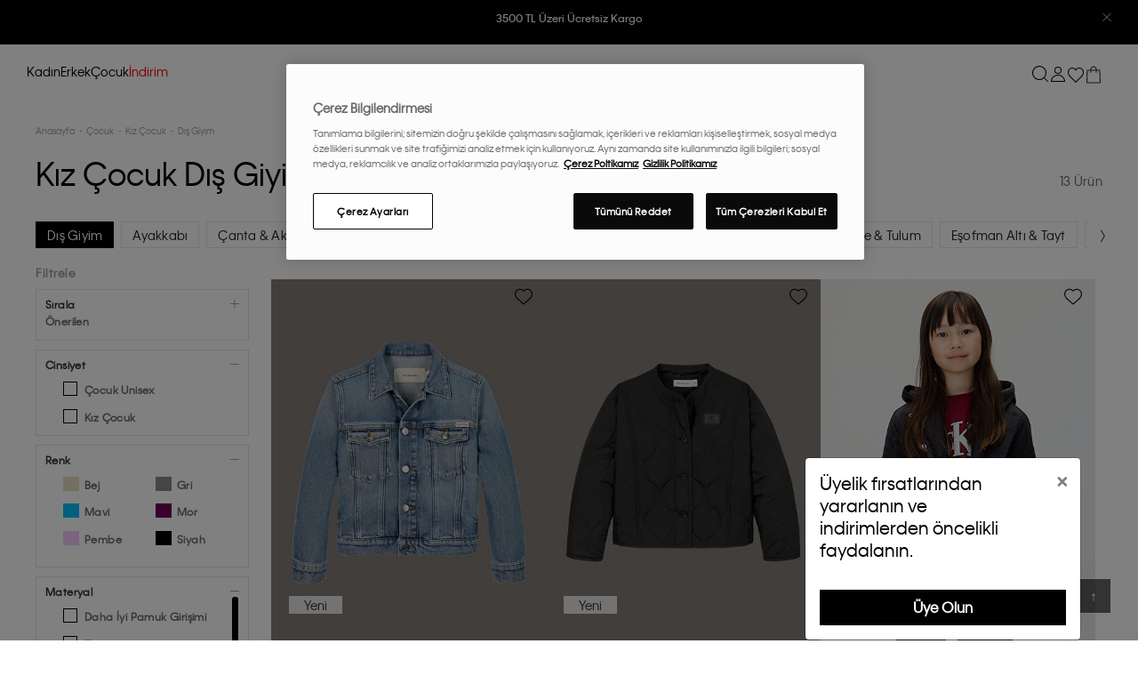

--- FILE ---
content_type: text/html; charset=utf-8
request_url: https://tr.calvinklein.com/cocuk/kiz-cocuk/dis-giyim
body_size: 44340
content:

<!DOCTYPE html>
<!--[if lt IE 7]> <html class="lt-ie9 lt-ie8 lt-ie7" lang="tr"> <![endif]-->
<!--[if IE 7]>    <html class="lt-ie9 lt-ie8" lang="tr"> <![endif]-->
<!--[if IE 8]>    <html class="lt-ie9" lang="tr"> <![endif]-->
<!--[if gt IE 8]><!-->
<html lang="tr" >
<!--<![endif]-->
<head>
    <script async>
        (function () {
            var g,
                e,
                r,
                a = window,
                l = document,
                t = arguments,
                s = 'script',
                cx = ['init', 'track', 'subscribe', 'version', 'indentify'],
                sx,
                gx = function () {
                    var x,
                        i = this;
                    for (i._q = [], x = 0; cx.length > x; x++)
                        (function (x) {
                            i[x] = function () {
                                return (
                                    i._q.push(
                                        [x].concat(Array.prototype.slice.call(arguments, 0))
                                    ),
                                    i
                                );
                            };
                        })(cx[x]);
                };
            for (a._gt = a._gt || {}, g = 0; t.length > g; t++)
                a._gt[t[g]] = a[t[g]] = a[t[g]] || new gx();
            (e = l.createElement(s)),
                (e.async = 1),
                (e.src = 'https://cdn.quinengine.com/lib/v2/geralt.min.js'),
                (r = l.getElementsByTagName(s)[0]),
                r.parentNode.insertBefore(e, r);
        })('geralt');
        geralt.init({ debug: true, name: 'CalvinKlein' });
    </script>
    


    <script defer src="https://www.googleoptimize.com/optimize.js?id=OPT-PKBCL4T"></script>

    

<meta http-equiv="Content-Type" content="application/xhtml+xml; charset=UTF-8" />
<meta http-equiv="X-UA-Compatible" content="IE=8; IE=10; IE=11" />
<meta name="description" content="Calvin Klein&#39;in Kız &#199;ocuk dış giyim &#252;r&#252;nlerini incelerken, kız &#231;ocuk elbise &amp; tulum &#252;r&#252;nleri modellerini de keşfedebilirsiniz." />
<meta name="servername" content="IIS26" />
<meta name="hasSsl" />

<meta name="viewport" content="width=device-width,initial-scale=1, maximum-scale=5.0,minimum-scale=0.86">
<meta name="google-site-verification" content="G5n0q-yE8mG_J3lygPEn9T4TrbQJob-jkcym99wKMtw" />
<meta name="yandex-verification" content="adf790407c1cbe0f" />
<meta name="facebook-domain-verification" content="jrxrjytrj0qkozifd0e1l5fch7okyv" />

    <title>Kız Çocuk Dış Giyim Modelleri | Calvin Klein</title>

<!-- DNS PREFETCH -->
<link rel="dns-prefetch" href="https://st-calvinkleinecom.mncdn.com">
<link rel="dns-prefetch" href="https://www.googletagmanager.com">
<link rel="dns-prefetch" href="https://www.google-analytics.com">
<link rel="dns-prefetch" href="https://analytics.tiktok.com">
<link rel="dns-prefetch" href="https://cookie-cdn.cookiepro.com">
<link rel="dns-prefetch" href="https://www.clarity.ms">
<link rel="dns-prefetch" href="https://www.googleadservices.com">
<link rel="dns-prefetch" href="https://connect.facebook.net">
<link rel="dns-prefetch" href="https://cdn.personaclick.com">
<link rel="preconnect" href="https://st-calvinkleinecom.mncdn.com">
<link rel="preconnect" href="https://www.googletagmanager.com">


    <link rel="alternate" hreflang="tr" href="https://tr.calvinklein.com/cocuk/kiz-cocuk/dis-giyim" />

    
    

    

<script type="text/javascript">
    var MainPath = '/';
    var fileVersion = '1';
    var resultMessageNotify = 'false';
    var thumbSliderDirection = 'horizontal';
    var productLoadMode = 'pagination';
    var sslActive = '0';
    var isActive = '0';
    var hashedemail = '';
    var cdnPath = 'https://st-calvinkleinecom.mncdn.com/Content/';
    var FaceBookAppKey = '517156448711672';
    var langId = '1';
    var langValue = 'Turkish';
    window.dataLayer = window.dataLayer || [];
</script>
    



                <link rel="canonical" href="https://tr.calvinklein.com/cocuk/kiz-cocuk/dis-giyim"/> 

    

<link rel="shortcut icon" href="https://st-calvinkleinecom.mncdn.com/Content/img/favicons/favicon.ico?v=r5n1d530" />
<link rel="apple-touch-icon" sizes="180x180" href="https://st-calvinkleinecom.mncdn.com/Content/img/favicons/apple-touch-icon.webp?v=r5n1d530" />
<link rel="manifest" href="/Content/img/favicons/manifest.json?v=r5n1d530" />

<meta name="apple-mobile-web-app-title" content="CK" />

<link rel="stylesheet" type="text/css" href="https://st-calvinkleinecom.mncdn.com/Public/css/critical.css?v=r5n1d530" media="(min-width:1025px)" defer async>
<link rel="stylesheet" type="text/css" href="https://st-calvinkleinecom.mncdn.com/Public/css/critical.mobile.css?v=r5n1d530" media="(max-width:1024px)" defer async>


<!-- Google Tag Manager -->
<script>
(function (w, d, s, l, i) {
    w[l] = w[l] || []; w[l].push(

    { 'gtm.start': new Date().getTime(), event: 'gtm.js' }
    ); var f = d.getElementsByTagName(s)[0],
    j = d.createElement(s), dl = l != 'dataLayer' ? '&l=' + l : ''; j.async = true; j.src =
    'https://www.googletagmanager.com/gtm.js?id=' + i + dl; f.parentNode.insertBefore(j, f);
})(window, document, 'script', 'dataLayer', 'GTM-NMCSGSR');</script>
<!-- End Google Tag Manager -->






            <link rel="preload" as="style" onload="this.rel='stylesheet'" href="https://st-calvinkleinecom.mncdn.com/Public/css/style.min.css?v=r5n1d530" defer async>
        <script type="text/javascript" defer src="https://st-calvinkleinecom.mncdn.com/Public/js/vendors.min.js?v=r5n1d530"></script>
        <script type="text/javascript" defer src="https://st-calvinkleinecom.mncdn.com/Public/js/core.min.js?v=r5n1d530"></script>
        <script type="text/javascript" defer src="https://st-calvinkleinecom.mncdn.com/Public/js/layout.min.js?v=r5n1d530"></script>
        <script type="text/javascript" defer src="https://st-calvinkleinecom.mncdn.com/Public/js/login.min.js?v=r5n1d530"></script>
<script>

    /*
    if (!Modernizr.svg) {

        el = document.createElement('link');

        el.rel = 'stylesheet';

        el.href = 'Style/css/icons.css';

        document.getElementsByTagName('head')[0].appendChild(el);

    };
    */
</script>

    



                <link rel="preload" as="image" href="https://st-calvinkleinecom.mncdn.com/mnresize/460/615/Content/media/ProductImg/original/iu0iu007261aa-cocuk-unisex-cloudy-blue-trucker-denim-ceket-639010628368115831.jpg" imagesizes="" fetchpriority="high" />
                <link rel="preload" as="image" href="https://st-calvinkleinecom.mncdn.com/mnresize/460/615/Content/media/ProductImg/original/ig0ig03084beh-kiz-cocuk-quilted-mont-639010628306472080.jpg" imagesizes="" fetchpriority="high" />
                <link rel="preload" as="image" href="https://st-calvinkleinecom.mncdn.com/mnresize/460/615/Content/media/ProductImg/original/638925492176185270.webp" imagesizes="" fetchpriority="high" />
                <link rel="preload" as="image" href="https://st-calvinkleinecom.mncdn.com/mnresize/460/615/Content/media/ProductImg/original/638925492001966153.webp" imagesizes="" fetchpriority="high" />
    <script defer>
        (function () {
            window.personaclick = window.personaclick || function () { (window.personaclick.q = window.personaclick.q || []).push(arguments) };
            var c = "//cdn.personaclick.com", v = "/v3.js", s = { script: [{ src: c + v, async: "" }] };
            Object.keys(s).forEach(function (c) { s[c].forEach(function (d) { var e = document.createElement(c), a; for (a in d) e.setAttribute(a, d[a]); document.head.appendChild(e) }) });
        })();
        personaclick("init", "b287fbbb905f71c26d35797140e15c");
    </script>

<div data-personeclick-event data-page-name="Category" data-partial-name="_Category">

    <script data-pc-sct="track-category">
    var params = "11908";
    //console.log('track category', params); // #WBR
    // Category page tracking ...
    personaclick("track", "category", params);
    </script>

</div>
<div data-personeclick-event data-page-name="--Global"><script data-pc-sct="global-handlers">
    // Add to favourite (Add to wish) ...
    function _pcEventFavoriteAdd(id) {
        var params = id;
        //console.log('track wish', params); // #WBR
        personaclick("track", "wish", params);
    }
    // remove_wish ... + taskta istenmeden eklendi
    function _pcEventFavoriteRemove(id) {
        var params = id;
        //console.log('track remove_wish', params); // #WBR
        personaclick("track", "remove_wish", params);
    }
    // Add to cart ...
    function _pcEventCartAdd(id) {
        var params = { id: id, amount: 1 };
        if (typeof _recommended_code != 'undefined' && _recommended_code != null && _recommended_code != '') {
            params.recommended_by = 'dynamic';
            params.recommended_code = _recommended_code;
        }
        //console.log('track cart', params); // #WBR
        personaclick("track", "cart", params);
    }
    // Remove from cart ...
    function _pcEventCartRemove(id) {
        var params = id;
        //console.log('track remove_from_cart', params); // #WBR
        personaclick("track", "remove_from_cart", params);
    }
    // Update cart ...
    function _pcEventCartUpdate(response) {
        var params = [];
        var $html = $(response);
        var $products = $html.find('[data-js=sb-product-item]');
        $products.each(function () {
            params.push({
                id: $(this).attr('data-product-code'),
                amount: Number($(this).attr('data-product-quantity')),
            });
        });
        //console.log('track cart', params); // #WBR
        personaclick("track", "cart", params);
    }
    function _pcEventFormPersonalUpdate(response) {
        function _subscriptionManage(response) {
            var $responseHtml = $(response);
            var $form = $responseHtml.find('[data-js=frm-personal]')
            var params = {
                'email': $form.find('#Contact_Email').val(),
                'phone': $form.find('#Contact_Mobile').val(),
                "email_bulk": $form.find('#Contact_WantsNewsletter').is(":checked"),
                "email_chain": $form.find('#Contact_WantsNewsletter').is(":checked"),
                "email_transactional": true,
                "sms_bulk": $form.find('#Contact_IsSms').is(":checked"),
                "sms_chain": $form.find('#Contact_IsSms').is(":checked"),
                "sms_transactional": true,
            };
            console.log('subscription manage upd', params); // #WBR
            personaclick("subscription", "manage", params);
        }
        function _profileSet(response) {
            var $responseHtml = $(response);
            var $form = $responseHtml.find('[data-js=frm-personal]');
            var _birthYear = $form.find('#Contact_BirthYear').val();
            var _birthMonth = $form.find('#Contact_BirthMonth').val();
            var _birthDay = $form.find('#Contact_BirthDay').val();
            var params = {
                email: $form.find('#Contact_Email').val(),
                first_name: _toTitleCase($form.find('#Contact_Name').val()),
                gender: $form.find('#Contact_Sex').val(),
                id: $form.find('#Contact_Id').val(),
                last_name: _toTitleCase($form.find('#Contact_Surname').val()),
                phone: $form.find('#Contact_Mobile').val(),
                birthday: `${_birthYear}-${_birthMonth}-${_birthDay}`
            };
            console.log('profile set update', params); // #WBR
            // Profile set ...
            personaclick("profile", "set", params);
        }

        _subscriptionManage(response);
        _profileSet(response);
    }
    function _pcEventRegister(params) {
        function _subscriptionManage(params) {
            var params = {
                'email': params.get('Register.Email'),
                'phone': params.get('Register.Tel'),
                "email_bulk": params.get('Register.Subscribe2').toLowerCase() === "true",
                "email_chain": params.get('Register.Subscribe2').toLowerCase() === "true",
                "email_transactional": true,
                "sms_bulk": params.get('Register.Subscribe2').toLowerCase() === "true",
                "sms_chain": params.get('Register.Subscribe2').toLowerCase() === "true",
                "sms_transactional": true,
            };
            console.log('subscription manage reg', params); // #WBR
            personaclick("subscription", "manage", params);
        }
        function _profileSet(params) {
            var _birthYear = params.get('Register.BirthYear');
            var _birthMonth = params.get('Register.BirthMonth');
            var _birthDay = params.get('Register.BirthDay');
            var params = {
                email: params.get('Register.Email'),
                first_name: _toTitleCase(params.get('Register.Name')),
                last_name: _toTitleCase(params.get('Register.Surname')),
                phone: params.get('Register.Tel'),
                birthday: `${_birthYear}-${_birthMonth}-${_birthDay}`
            };
            console.log('profile set reg', params); // #WBR
            // Profile set ...
            personaclick("profile", "set", params);
        }

        _subscriptionManage(params);
        _profileSet(params);
    }
    function _pcEventNewslater(response) {
        function _segmentAdd(response) {
            if (response.type != 'success') return;
            var params = {
                "segment_id": 7473,
                "email": $('[data-js=newsletterEmail]').val(),
            }
            //console.log('segment add', params); // #WBR
            personaclick("segment", "add", params);
        }
        function _profileSet(response) {
            if (response.type != 'success') return;
            var params = {
                "email": $('[data-js=newsletterEmail]').val(),
            }
            //console.log('profile set', params); // #WBR
            personaclick("profile", "set", params);
        }

        _segmentAdd(response);
        _profileSet(response);
    }
    //
    function _toTitleCase(str) {
        str = str.toLowerCase().split(' ');
        for (let i = 0; i < str.length; i++) {
            str[i] = str[i].charAt(0).toUpperCase() + str[i].slice(1);
        }
        return str.join(' ');
    }

    document.addEventListener("DOMContentLoaded", () => {
        $(document).on("ajaxSuccess", function (event, request, settings, response) {
            var _params = new URLSearchParams(settings.data);
            switch (settings.url) {
                // BURAYA EKLENEN CASE LERİN POINTERS JS TEKİ (VE/VEYA KULLANILAN URL) URLLER İLE BİREBİR OLMASINA DİKKAT EDİN
                case '/urun/addtoshoppinglist': _pcEventFavoriteAdd(_params.get('ProductCode')); break; // kullanılan parametreler de aynı şekilde...
                case '/uye/deletefavoritebypdid': _pcEventFavoriteRemove(_params.get('ProductCode')); break;
                case '/sepet/addbasket': _pcEventCartAdd(_params.get('ProductCode')); break;
                //case '/sepet/removebasket': _pcEventCartRemove(_params.get('ProductCode')); break;
                case '/uye/kisiselbilgiler': _pcEventFormPersonalUpdate(response); break;
                case '/uye/signin': _pcEventRegister(_params); break;
                case '/lookup/addnewslater': _pcEventNewslater(response); break;
                default:
                    //console.log('event', event) // #WBR
                    //console.log('request', request) // #WBR
                    //console.log('settings', settings) // #WBR
                    //console.log('response', response) // #WBR
                    break;
            }
            if (settings.url.includes('lookup/getsmallbasket')) _pcEventCartUpdate(response);
        });
    });
</script>

    <!-- no user personaclick -->
 </div>

</head>
<body >
    <input name="__RequestVerificationToken" type="hidden" value="UIfOawaup67r66wu3Di01UG94R3FA-haDSBdfqgdwfaGT2XbbkZRks-8RN9hGGafEr62arX3ZqQ3_Rs3gyGXjaRFjiTci9Sok5pzbZz7XhsnLH-ND5Kdadu6LVOhLneanSGeIw2" />
    <!-- Google Tag Manager (noscript) -->
    <noscript>
        <iframe src="https://www.googletagmanager.com/ns.html?id=GTM-NMCSGSR" height="0" width="0" style="display: none; visibility: hidden"></iframe>
    </noscript>
    <!-- End Google Tag Manager (noscript) -->
    <div id="site-modal" class="modal" tabindex="-1" role="dialog"></div>

<div id="custom-modal" class="custom-modal modal"></div>

<div class="size-select-modal temp-hidden" data-js="size-select-modal">
</div>
<div class="size-select-modal temp-hidden" data-js="relation-size-select-modal">
</div>

    

<div id="mobile-holder" class="">
    <div class="mobile-cover" data-js="mobile-cover"></div>
    <div class="mobile-menu" data-js="mobile-menu">


        <div class="m-header">
            <div class="mobile-menu-image-wrapper">
                <a href="/" title="Calvin Klein" id="logo" class="brand-logo">
                    
                    
                    <svg class="Icon_Icon__qPZ8O Icon_regular__MbCqv" data-testid="brand-logo-svg" width="115" height="19" viewBox="0 0 115 19" fill="none" xmlns="http://www.w3.org/2000/svg"><path fill-rule="evenodd" clip-rule="evenodd" d="M82.8954 18.2007H84.708V0.61412H82.8954V18.2007ZM71.4005 12.7452L73.5803 10.2821L79.5685 18.2008H81.8628L74.9567 8.74004L81.8628 0.9365H79.4767L71.4005 10.144V0.9365H69.4046V18.2008H71.4005V12.7452ZM48.4799 18.2007H50.2925V6.0926H48.4799V18.2007ZM48.457 3.9749H50.3155V1.8572H48.457V3.9749ZM54.3074 18.2008H52.4951V6.0926H54.3074V8.11832C54.5369 7.45088 55.5924 5.81648 58.0931 5.81648C61.4658 5.81648 63.0489 8.30246 63.0489 11.3641V18.2008H61.2136V11.4102C61.2136 9.13118 59.9975 7.54286 57.7949 7.54286C55.6153 7.54286 54.3074 9.17726 54.3074 11.5021V18.2008ZM96.6614 10.9956H88.3789C88.6772 9.26924 90.1914 7.49696 92.5316 7.49696C94.9407 7.49696 96.2943 9.17726 96.6614 10.9956ZM86.4287 12.1467C86.4287 15.7377 89.0443 18.477 92.5775 18.477C96.2024 18.477 97.9922 15.9678 98.4511 14.3105H96.6384C96.1565 15.3234 94.9866 16.7736 92.5775 16.7736C90.1684 16.7736 88.4018 14.9319 88.264 12.607H98.6115C98.7034 8.64788 96.065 5.81648 92.5316 5.81648C89.0672 5.81648 86.4287 8.57876 86.4287 12.1467ZM100.379 18.2007H102.191V6.0926H100.379V18.2007ZM100.356 3.9749H102.214V1.8572H100.356V3.9749ZM104.394 18.2008H106.206V11.5021C106.206 9.17726 107.514 7.54286 109.693 7.54286C111.896 7.54286 113.112 9.13118 113.112 11.4102V18.2008H114.947V11.3641C114.947 8.30246 113.364 5.81648 109.992 5.81648C107.491 5.81648 106.435 7.45088 106.206 8.11832V6.0926H104.394V18.2008ZM2.06498 9.59162C2.06498 13.6198 4.95576 16.6354 8.74144 16.6354C12.2747 16.6354 14.0183 14.4486 14.5691 13.3668H16.5652C16.0604 15.024 13.6742 18.5 8.74144 18.5C3.76271 18.5 0 14.7249 0 9.56858C0 4.48142 3.80863 0.63716 8.74144 0.63716C13.6742 0.63716 16.0604 4.04402 16.611 5.81648H14.5462C13.9267 4.6886 12.2058 2.50178 8.74144 2.50178C4.95576 2.50178 2.06498 5.51732 2.06498 9.59162ZM23.8156 7.54286C26.3163 7.54286 28.1519 9.54554 28.1519 12.1467C28.1519 14.7479 26.3163 16.7506 23.8156 16.7506C21.2919 16.7506 19.4564 14.7479 19.4564 12.1467C19.4564 9.5225 21.2919 7.54286 23.8156 7.54286ZM17.598 12.1467C17.598 15.7608 20.3053 18.477 23.7467 18.477C26.4771 18.477 27.7389 16.7506 28.1289 15.9217V18.2008H29.9414V6.0926H28.1289V8.37158C27.7618 7.5659 26.4771 5.81648 23.7467 5.81648C20.3053 5.81648 17.598 8.53268 17.598 12.1467ZM32.1444 18.2007H33.9568V0.61412H32.1444V18.2007ZM44.9924 6.0926L41.1608 16.3362L37.3292 6.0926H35.3333L40.0137 18.201H42.3082L46.9885 6.0926H44.9924Z" fill="#1A1919"></path></svg>
                </a>
                
            </div>
            <a href="Javascript:void(0);" title="Kapat" class="m-close" data-js="m-close">
                <span class="svg-icon "><svg height="15" role="img" title="Search" viewBox="0 0 15 15" width="15"><use xlink:href="/Public/svg/icons.svg#ui-m-menu-close" /></svg></span>
            </a>
            <div class="m-search-wrap" data-js="m-search-wrap">
                    

<div class="search-form" data-js="search-form">
    
    <form action="/Ara" method="get" id="frm-search" data-js="frm-search">
        <input name="__RequestVerificationToken" type="hidden" value="t-piLfeXgpSZPORd82LwAmrKC7vPZgDws3kB-LFMPAZX8lczm1NEn6JcOv_LVc_nLzX4l_iFo8lmLBwiXwZBUypw2URN3kWwIts2Fd_RLe7Qkpuk40jMnvM6Oe2GmSRkr5Phvw2" />
        <input type="text" name="calvin_klein_search" class="form-control personaclick-instant-search" id="search-input" data-js="search-input" placeholder="Ara" autocomplete="off" />
            <button class="btn-search" data-js="btn-search">
                <span class="svg-icon "><svg height="13" role="img" title="Search" viewBox="0 0 13 13" width="13"><use xlink:href="/Public/svg/icons.svg#ui-search" /></svg></span>
            </button>
        <div class="search-alert">
            <span></span>
        </div>
    </form>
    

<div id="search-result" data-js="search-result">
</div>





</div>
            </div>
            <div class="m-header-top">
                
            </div>
            
        </div>


        <div class="m-nav" data-js="m-nav">
            

            <nav>
                <div id="m-menu-tab" data-js="m-menu-tab">
                    <ul class="m-main-menu">
                            <!-- Gender Menu -->
                            <li class="main-nav-item" data-js="main-nav-item">
                                    <a class="main-nav-head text-capitalize  " data-js="main-nav-head" href="#kadin" title="Kadın" data-gender="kadin">Kadın</a>
                            </li>
                            <!-- Gender Menu -->
                            <li class="main-nav-item" data-js="main-nav-item">
                                    <a class="main-nav-head text-capitalize  " data-js="main-nav-head" href="#erkek" title="Erkek" data-gender="erkek">Erkek</a>
                            </li>
                            <!-- Gender Menu -->
                            <li class="main-nav-item" data-js="main-nav-item">
                                    <a class="main-nav-head text-capitalize  " data-js="main-nav-head" href="#cocuk" title="&#199;ocuk" data-gender="cocuk">Çocuk</a>
                            </li>
                            <!-- Gender Menu -->
                            <li class="main-nav-item" data-js="main-nav-item">
                                    <a class="main-nav-head direct-link text-capitalize text-danger " data-js="main-nav-head" href="/secili-urunlerde-sezon-sonu-indirimi" title="İndirim" data-gender="indirim">İndirim</a>
                            </li>

                        <!-- Gender Menu * END -->

                    </ul>
                        <div id="kadin" class="content gender-nav-menu" style="display:none;">
                            <ul class="secondary-dropdown" data-js="secondary-dropdown" data-gender="kadin">
                                            <li class="secondary-nav-item">
                                                <a href="/kadin-secili-urunlerde-sezon-sonu-indirimi" class="direct-link" title="İndirim" data-category="indirim" style=color:#FF0000>İndirim</a>
                                            </li>
                                            <li class="secondary-nav-item">
                                                <button  class="secondary-nav-title" data-js="nav-btn" title="Yeni Gelenler" data-category="yeni-gelenler">Yeni Gelenler <span class="icon-plus-minus"></span></button>
                                                <div class="nav-tertiary">
                                                    <ul class="tertiary-dropdown">
                                                            <li class="tertiary-nav-item">
                                                                <a href="/kadin/yeni-gelenler" title="T&#252;m&#252;n&#252; G&#246;r" data-gender="kadin">T&#252;m&#252;n&#252; G&#246;r</a>
                                                            </li>
                                                            <li class="tertiary-nav-item">
                                                                <a href="/kadin/ic-giyim" title="Yeni İ&#231; Giyim" data-gender="kadin">Yeni İ&#231; Giyim</a>
                                                            </li>
                                                            <li class="tertiary-nav-item">
                                                                <a href="/kadin/giyim" title="Yeni Giyim" data-gender="kadin">Yeni Giyim</a>
                                                            </li>
                                                            <li class="tertiary-nav-item">
                                                                <a href="/kadin/yeni-gelenler/canta-aksesuar" title="Yeni &#199;anta &amp; Aksesuar" data-gender="kadin">Yeni &#199;anta &amp; Aksesuar</a>
                                                            </li>
                                                            <li class="tertiary-nav-item">
                                                                <a href="/kadin/yeni-gelenler/ayakkabi" title="Yeni Ayakkabı" data-gender="kadin">Yeni Ayakkabı</a>
                                                            </li>
                                                            <li class="tertiary-nav-item">
                                                                <a href="/kadin/yeni-gelenler/dis-giyim" title="Yeni Dış Giyim" data-gender="kadin">Yeni Dış Giyim</a>
                                                            </li>
                                                            <li class="tertiary-nav-item">
                                                                <a href="/kadin/hediye-onerileri" title="Hediye &#214;nerileri" data-gender="kadin">Hediye &#214;nerileri</a>
                                                            </li>
                                                    </ul>
                                                </div>
                                            </li>
                                            <li class="secondary-nav-item">
                                                <button  class="secondary-nav-title" data-js="nav-btn" title="İ&#231; Giyim" data-category="ic-giyim">İ&#231; Giyim <span class="icon-plus-minus"></span></button>
                                                <div class="nav-tertiary">
                                                    <ul class="tertiary-dropdown">
                                                            <li class="tertiary-nav-item">
                                                                <a href="/kadin/ic-giyim" title="T&#252;m&#252;n&#252; G&#246;r" data-gender="kadin">T&#252;m&#252;n&#252; G&#246;r</a>
                                                            </li>
                                                            <li class="tertiary-nav-item">
                                                                <a href="/kadin-shapewear" title="Shapewear" data-gender="kadin">Shapewear</a>
                                                            </li>
                                                            <li class="tertiary-nav-item">
                                                                <a href="/kadin/ic-giyim-coklu-paket" title="&#199;oklu Paket" data-gender="kadin">&#199;oklu Paket</a>
                                                            </li>
                                                            <li class="tertiary-nav-item">
                                                                <a href="/kadin/ic-giyim/bikini-mayo" title="Bikini &amp; Mayo" data-gender="kadin">Bikini &amp; Mayo</a>
                                                            </li>
                                                            <li class="tertiary-nav-item">
                                                                <a href="/kadin/ic-giyim/kulot" title="K&#252;lot" data-gender="kadin">K&#252;lot</a>
                                                            </li>
                                                            <li class="tertiary-nav-item">
                                                                <a href="/kadin/ic-giyim/tanga" title="Tanga" data-gender="kadin">Tanga</a>
                                                            </li>
                                                            <li class="tertiary-nav-item">
                                                                <a href="/kadin/ic-giyim/sutyen" title="S&#252;tyen" data-gender="kadin">S&#252;tyen</a>
                                                            </li>
                                                            <li class="tertiary-nav-item">
                                                                <a href="/kadin/canta-aksesuar/corap" title="&#199;orap" data-gender="kadin">&#199;orap</a>
                                                            </li>
                                                            <li class="tertiary-nav-item">
                                                                <a href="/kadin/ic-giyim/bralet" title="Bralet" data-gender="kadin">Bralet</a>
                                                            </li>
                                                            <li class="tertiary-nav-item">
                                                                <a href="/kadin/ic-giyim/body" title="Body" data-gender="kadin">Body</a>
                                                            </li>
                                                            <li class="tertiary-nav-item">
                                                                <a href="/kadin/ic-giyim/pijama-ev-giyim" title="Pijama &amp; Ev Giyim" data-gender="kadin">Pijama &amp; Ev Giyim</a>
                                                            </li>
                                                    </ul>
                                                </div>
                                            </li>
                                            <li class="secondary-nav-item">
                                                <button  class="secondary-nav-title" data-js="nav-btn" title="Giyim" data-category="giyim">Giyim <span class="icon-plus-minus"></span></button>
                                                <div class="nav-tertiary">
                                                    <ul class="tertiary-dropdown">
                                                            <li class="tertiary-nav-item">
                                                                <a href="/kadin/giyim" title="T&#252;m&#252;n&#252; G&#246;r" data-gender="kadin">T&#252;m&#252;n&#252; G&#246;r</a>
                                                            </li>
                                                            <li class="tertiary-nav-item">
                                                                <a href="/kadin/yeni-gelenler/giyim" title="Yeni Gelenler" data-gender="kadin">Yeni Gelenler</a>
                                                            </li>
                                                            <li class="tertiary-nav-item">
                                                                <a href="/kadin/giyim/sort" title="Şort" data-gender="kadin">Şort</a>
                                                            </li>
                                                            <li class="tertiary-nav-item">
                                                                <a href="/kadin/giyim/gomlek-bluz" title="G&#246;mlek &amp; Bluz" data-gender="kadin">G&#246;mlek &amp; Bluz</a>
                                                            </li>
                                                            <li class="tertiary-nav-item">
                                                                <a href="/kadin/giyim/kazak-hirka" title="Kazak &amp; Hırka" data-gender="kadin">Kazak &amp; Hırka</a>
                                                            </li>
                                                            <li class="tertiary-nav-item">
                                                                <a href="/kadin/giyim/esofman-alti" title="Eşofman Altı" data-gender="kadin">Eşofman Altı</a>
                                                            </li>
                                                            <li class="tertiary-nav-item">
                                                                <a href="/kadin/giyim/tayt" title="Tayt" data-gender="kadin">Tayt</a>
                                                            </li>
                                                            <li class="tertiary-nav-item">
                                                                <a href="/kadin/canta-aksesuar/corap" title="&#199;orap" data-gender="kadin">&#199;orap</a>
                                                            </li>
                                                            <li class="tertiary-nav-item">
                                                                <a href="/kadin/giyim/blazer" title="Blazer" data-gender="kadin">Blazer</a>
                                                            </li>
                                                            <li class="tertiary-nav-item">
                                                                <a href="/kadin/giyim/polo-tshirt" title="Polo T-Shirt" data-gender="kadin">Polo T-Shirt</a>
                                                            </li>
                                                            <li class="tertiary-nav-item">
                                                                <a href="/kadin/giyim/elbise-tulum" title="Elbise &amp; Tulum" data-gender="kadin">Elbise &amp; Tulum</a>
                                                            </li>
                                                            <li class="tertiary-nav-item">
                                                                <a href="/kadin/giyim/spor-giyim" title="Spor Giyim" data-gender="kadin">Spor Giyim</a>
                                                            </li>
                                                            <li class="tertiary-nav-item">
                                                                <a href="/kadin/giyim/etek" title="Etek" data-gender="kadin">Etek</a>
                                                            </li>
                                                            <li class="tertiary-nav-item">
                                                                <a href="/kadin/giyim/jean-pantolon" title="Jean Pantolon" data-gender="kadin">Jean Pantolon</a>
                                                            </li>
                                                            <li class="tertiary-nav-item">
                                                                <a href="/kadin/giyim/spor-ceket-yelek" title="Spor Ceket &amp; Yelek" data-gender="kadin">Spor Ceket &amp; Yelek</a>
                                                            </li>
                                                            <li class="tertiary-nav-item">
                                                                <a href="/kadin/giyim/pantolon" title="Pantolon" data-gender="kadin">Pantolon</a>
                                                            </li>
                                                            <li class="tertiary-nav-item">
                                                                <a href="/kadin/giyim/tshirt" title="T-shirt" data-gender="kadin">T-shirt</a>
                                                            </li>
                                                            <li class="tertiary-nav-item">
                                                                <a href="/kadin/giyim/sweatshirt" title="Sweatshirt" data-gender="kadin">Sweatshirt</a>
                                                            </li>
                                                    </ul>
                                                </div>
                                            </li>
                                            <li class="secondary-nav-item">
                                                <button  class="secondary-nav-title" data-js="nav-btn" title="Dış Giyim" data-category="dis-giyim">Dış Giyim <span class="icon-plus-minus"></span></button>
                                                <div class="nav-tertiary">
                                                    <ul class="tertiary-dropdown">
                                                            <li class="tertiary-nav-item">
                                                                <a href="/kadin/giyim/dis-giyim" title="T&#252;m&#252;n&#252; G&#246;r" data-gender="kadin">T&#252;m&#252;n&#252; G&#246;r</a>
                                                            </li>
                                                            <li class="tertiary-nav-item">
                                                                <a href="/kadin-puffer-mont" title="Puffer Mont" data-gender="kadin">Puffer Mont</a>
                                                            </li>
                                                            <li class="tertiary-nav-item">
                                                                <a href="/kadin-bomber-ceket" title="Bomber Ceket" data-gender="kadin">Bomber Ceket</a>
                                                            </li>
                                                            <li class="tertiary-nav-item">
                                                                <a href="/kadin-denim-ceket" title="Denim Ceket" data-gender="kadin">Denim Ceket</a>
                                                            </li>
                                                            <li class="tertiary-nav-item">
                                                                <a href="/kadin-ruzgarlik" title="R&#252;zgarlık" data-gender="kadin">R&#252;zgarlık</a>
                                                            </li>
                                                            <li class="tertiary-nav-item">
                                                                <a href="/kadin-yelek" title="Yelek" data-gender="kadin">Yelek</a>
                                                            </li>
                                                    </ul>
                                                </div>
                                            </li>
                                            <li class="secondary-nav-item">
                                                <button  class="secondary-nav-title" data-js="nav-btn" title="&#199;anta &amp; Aksesuar" data-category="canta-aksesuar">&#199;anta &amp; Aksesuar <span class="icon-plus-minus"></span></button>
                                                <div class="nav-tertiary">
                                                    <ul class="tertiary-dropdown">
                                                            <li class="tertiary-nav-item">
                                                                <a href="/kadin/canta-aksesuar" title="T&#252;m&#252;n&#252; G&#246;r" data-gender="kadin">T&#252;m&#252;n&#252; G&#246;r</a>
                                                            </li>
                                                            <li class="tertiary-nav-item">
                                                                <a href="/kadin/canta-aksesuar/canta" title="&#199;anta" data-gender="kadin">&#199;anta</a>
                                                            </li>
                                                            <li class="tertiary-nav-item">
                                                                <a href="/kadin/canta-aksesuar/kemer" title="Kemer" data-gender="kadin">Kemer</a>
                                                            </li>
                                                            <li class="tertiary-nav-item">
                                                                <a href="/kadin/canta-aksesuar/sapka-eldiven-atki" title="Şapka &amp; Eldiven &amp; Atkı" data-gender="kadin">Şapka &amp; Eldiven &amp; Atkı</a>
                                                            </li>
                                                            <li class="tertiary-nav-item">
                                                                <a href="/kadin/canta-aksesuar/corap" title="&#199;orap" data-gender="kadin">&#199;orap</a>
                                                            </li>
                                                            <li class="tertiary-nav-item">
                                                                <a href="/kadin/canta-aksesuar/taki" title="Takı" data-gender="kadin">Takı</a>
                                                            </li>
                                                            <li class="tertiary-nav-item">
                                                                <a href="/kadin/canta-aksesuar/parfum" title="Parf&#252;m" data-gender="kadin">Parf&#252;m</a>
                                                            </li>
                                                            <li class="tertiary-nav-item">
                                                                <a href="/kadin/canta-aksesuar/saat" title="Saat" data-gender="kadin">Saat</a>
                                                            </li>
                                                            <li class="tertiary-nav-item">
                                                                <a href="/kadin/canta-aksesuar/gunes-gozlugu" title="G&#252;neş G&#246;zl&#252;ğ&#252;" data-gender="kadin">G&#252;neş G&#246;zl&#252;ğ&#252;</a>
                                                            </li>
                                                            <li class="tertiary-nav-item">
                                                                <a href="/kadin/canta-aksesuar/cuzdan-kartlik" title="C&#252;zdan &amp; Kartlık" data-gender="kadin">C&#252;zdan &amp; Kartlık</a>
                                                            </li>
                                                    </ul>
                                                </div>
                                            </li>
                                            <li class="secondary-nav-item">
                                                <button  class="secondary-nav-title" data-js="nav-btn" title="Ayakkabı" data-category="ayakkabi">Ayakkabı <span class="icon-plus-minus"></span></button>
                                                <div class="nav-tertiary">
                                                    <ul class="tertiary-dropdown">
                                                            <li class="tertiary-nav-item">
                                                                <a href="/kadin/ayakkabi" title="T&#252;m&#252;n&#252; G&#246;r" data-gender="kadin">T&#252;m&#252;n&#252; G&#246;r</a>
                                                            </li>
                                                            <li class="tertiary-nav-item">
                                                                <a href="/kadin/ayakkabi/bot" title="Bot" data-gender="kadin">Bot</a>
                                                            </li>
                                                            <li class="tertiary-nav-item">
                                                                <a href="/kadin/klasik-ayakkabi/babet" title="Babet" data-gender="kadin">Babet</a>
                                                            </li>
                                                            <li class="tertiary-nav-item">
                                                                <a href="/kadin/ayakkabi/klasik-ayakkabi" title="Klasik Ayakkabı" data-gender="kadin">Klasik Ayakkabı</a>
                                                            </li>
                                                            <li class="tertiary-nav-item">
                                                                <a href="/kadin/ayakkabi/sneaker" title="Sneaker" data-gender="kadin">Sneaker</a>
                                                            </li>
                                                            <li class="tertiary-nav-item">
                                                                <a href="/kadin/ayakkabi/terlik-sandalet" title="Terlik &amp; Sandalet" data-gender="kadin">Terlik &amp; Sandalet</a>
                                                            </li>
                                                            <li class="tertiary-nav-item">
                                                                <a href="/kadin/ayakkabi/topuklu-ayakkabi" title="Topuklu Ayakkabı" data-gender="kadin">Topuklu Ayakkabı</a>
                                                            </li>
                                                            <li class="tertiary-nav-item">
                                                                <a href="/kadin/canta-aksesuar/corap" title="&#199;orap" data-gender="kadin">&#199;orap</a>
                                                            </li>
                                                            <li class="tertiary-nav-item">
                                                                <a href="/kadin/ayakkabi/espadril" title="Espadril" data-gender="kadin">Espadril</a>
                                                            </li>
                                                    </ul>
                                                </div>
                                            </li>
                                            <li class="secondary-nav-item">
                                                <a href="/kadin/giyim/spor-giyim" class="direct-link" title="Performans" data-category="performans" style=color:>Performans</a>
                                            </li>
                                <li><hr class="mega-menu-divider"></li>

                                    <li class="mobile-user-nav">
                                        <button class="mobile-login-btn" data-js="mobile-login-btn">
                                            <svg class="" 
                                            width="1em" height="1em" viewBox="0 0 20 20" fill="none" 
                                            xmlns="http://www.w3.org/2000/svg"><path fill-rule="evenodd" clip-rule="evenodd" 
                                            d="M13 5C13 6.65685 11.6569 8 10 8C8.34315 8 7 6.65685 7 5C7 3.34315 8.34315 2 10 2C11.6569 2 13 3.34315 13 5ZM14 5C14 7.20914 12.2091 9 10 9C7.79086 9 6 7.20914 6 5C6 2.79086 7.79086 1 10 1C12.2091 1 14 2.79086 14 5ZM3.05529 17C3.25582 15.2327 3.98832 13.8412 5.03181 12.8501C6.27276 11.6715 8.01678 11 10 11C11.9832 11 13.7272 11.6715 14.9682 12.8501C16.0117 13.8412 16.7442 15.2327 16.9447 17H3.05529ZM10 10C14.1153 10 17.5049 12.6027 17.9504 17C17.9832 17.3237 18 17.6572 18 18H2C2 17.6572 2.01684 17.3237 2.04964 17C2.49512 12.6027 5.88468 10 10 10Z" fill="black"></path>
                                            </svg>
                                            Giriş Yap / Üye Ol
                                        </button>
                                    </li>
                                                                        <li class="mobile-user-nav">

                                            <a class="location-svg" href="/kurumsal/magazalar">
                                                <svg class="SubMenu_TitleIconHeader__CNYaA Icon_Icon__qPZ8O Icon_regular__MbCqv" data-testid="icon-utility-location-svg" width="1em" height="1em" viewBox="0 0 20 20" fill="none" xmlns="http://www.w3.org/2000/svg"><path fill-rule="evenodd" clip-rule="evenodd" d="M16 8C16 10.2261 15.1096 12.2732 13.8186 14.0336C12.6914 15.5707 11.2862 16.8501 10 17.7821C8.71381 16.8501 7.30861 15.5707 6.18141 14.0336C4.89039 12.2732 4 10.2261 4 8C4 4.68629 6.68629 2 10 2C13.3137 2 16 4.68629 16 8ZM17 8C17 13 13 17 10 19C7 17 3 13 3 8C3 4.13401 6.13401 1 10 1C13.866 1 17 4.13401 17 8ZM12 8C12 9.10457 11.1046 10 10 10C8.89543 10 8 9.10457 8 8C8 6.89543 8.89543 6 10 6C11.1046 6 12 6.89543 12 8ZM13 8C13 9.65685 11.6569 11 10 11C8.34315 11 7 9.65685 7 8C7 6.34315 8.34315 5 10 5C11.6569 5 13 6.34315 13 8Z" fill="black"></path></svg>
                                            Mağaza Bulucu
                                            </a>
                                        </li>
                                        <li class="mobile-user-nav acc-item">
                                            <div class="acc-header">
                                                
                                                <button  class="mobile-login-btn" data-js="mobile-login-btn">
                                                    <svg class="SubMenu_TitleIconHeader__CNYaA Icon_Icon__qPZ8O Icon_regular__MbCqv" data-testid="icon-utility-phone-svg" xmlns="http://www.w3.org/2000/svg" width="1em" height="1em" viewBox="0 0 20 20" fill="none"><g clip-path="url(#clip0_6830_12489)"><path d="M4.5 18.5V1.5H15.5V18.5H4.5Z" stroke="black"></path><path d="M10.5 16.5H9.5V17.5H10.5V16.5Z" fill="black"></path><line x1="5" y1="3.5" x2="15" y2="3.5" stroke="black"></line><line x1="5" y1="15.5" x2="15" y2="15.5" stroke="black"></line></g><defs><clipPath id="clip0_6830_12489"><rect width="20" height="20" fill="white"></rect></clipPath></defs></svg>
                                                M&#252;şteri Hizmetleri<span class="icon-plus-minus"></span>
                                                </button>
                                            </div>
                                            <div class="nav-user-sub acc-content">
                                                <ul class="">
                                                        <li class="tertiary-nav-item">
                                                            <a href="/kurumsal/sss-iadeler-ve-geri-odemeler " title="İadeler Ve Geri &#214;demeler">İadeler Ve Geri &#214;demeler</a>
                                                        </li>
                                                        <li class="tertiary-nav-item">
                                                            <a href="/kurumsal/hakkimizda" title="CALVIN KLEIN INC. Hakkında">CALVIN KLEIN INC. Hakkında</a>
                                                        </li>
                                                        <li class="tertiary-nav-item">
                                                            <a href="/kurumsal/sirket-hakkinda " title="Şirket Hakkında">Şirket Hakkında</a>
                                                        </li>
                                                        <li class="tertiary-nav-item">
                                                            <a href="/kurumsal/gizlilik-politikasi" title="Gizlilik Politikası">Gizlilik Politikası</a>
                                                        </li>
                                                        <li class="tertiary-nav-item">
                                                            <a href="/kurumsal/beden-tablosu" title="Beden Tabloları">Beden Tabloları</a>
                                                        </li>
                                                        <li class="tertiary-nav-item">
                                                            <a href="/kurumsal/iletisim " title="Bize ulaşın">Bize ulaşın</a>
                                                        </li>
                                                </ul>
                                            </div>
                                        </li>
                                
                            </ul>
                        </div>
                        <div id="erkek" class="content gender-nav-menu" style="display:none;">
                            <ul class="secondary-dropdown" data-js="secondary-dropdown" data-gender="erkek">
                                            <li class="secondary-nav-item">
                                                <a href="/erkek-secili-urunlerde-sezon-sonu-indirimi" class="direct-link" title="İndirim" data-category="indirim" style=color:#FF0000>İndirim</a>
                                            </li>
                                            <li class="secondary-nav-item">
                                                <button  class="secondary-nav-title" data-js="nav-btn" title="Yeni Gelenler" data-category="yeni-gelenler">Yeni Gelenler <span class="icon-plus-minus"></span></button>
                                                <div class="nav-tertiary">
                                                    <ul class="tertiary-dropdown">
                                                            <li class="tertiary-nav-item">
                                                                <a href="/erkek/yeni-gelenler" title="T&#252;m&#252;n&#252; G&#246;r" data-gender="erkek">T&#252;m&#252;n&#252; G&#246;r</a>
                                                            </li>
                                                            <li class="tertiary-nav-item">
                                                                <a href="/erkek/yeni-gelen/ic-giyim" title="Yeni İ&#231; Giyim" data-gender="erkek">Yeni İ&#231; Giyim</a>
                                                            </li>
                                                            <li class="tertiary-nav-item">
                                                                <a href="/erkek/yeni-gelenler/giyim" title="Yeni Giyim" data-gender="erkek">Yeni Giyim</a>
                                                            </li>
                                                            <li class="tertiary-nav-item">
                                                                <a href="/erkek/yeni-gelenler/canta-aksesuar" title="Yeni &#199;anta ve Aksesuar" data-gender="erkek">Yeni &#199;anta ve Aksesuar</a>
                                                            </li>
                                                            <li class="tertiary-nav-item">
                                                                <a href="/erkek/yeni-gelenler/ayakkabi" title="Yeni Ayakkabı" data-gender="erkek">Yeni Ayakkabı</a>
                                                            </li>
                                                            <li class="tertiary-nav-item">
                                                                <a href="/erkek/yeni-gelenler/dis-giyim" title="Yeni Dış Giyim" data-gender="erkek">Yeni Dış Giyim</a>
                                                            </li>
                                                            <li class="tertiary-nav-item">
                                                                <a href="/erkek/hediye-onerileri" title="Hediye &#214;nerileri" data-gender="erkek">Hediye &#214;nerileri</a>
                                                            </li>
                                                    </ul>
                                                </div>
                                            </li>
                                            <li class="secondary-nav-item">
                                                <button  class="secondary-nav-title" data-js="nav-btn" title="İ&#231; Giyim" data-category="ic-giyim">İ&#231; Giyim <span class="icon-plus-minus"></span></button>
                                                <div class="nav-tertiary">
                                                    <ul class="tertiary-dropdown">
                                                            <li class="tertiary-nav-item">
                                                                <a href="/erkek/ic-giyim" title="T&#252;m&#252;n&#252; G&#246;r" data-gender="erkek">T&#252;m&#252;n&#252; G&#246;r</a>
                                                            </li>
                                                            <li class="tertiary-nav-item">
                                                                <a href="/erkek/ic-giyim/boxer" title="Boxer" data-gender="erkek">Boxer</a>
                                                            </li>
                                                            <li class="tertiary-nav-item">
                                                                <a href="/erkek/ic-giyim/mayo" title="Deniz Şortu &amp; Mayo" data-gender="erkek">Deniz Şortu &amp; Mayo</a>
                                                            </li>
                                                            <li class="tertiary-nav-item">
                                                                <a href="/erkek/ic-giyim/pijama-ev-giyim" title="Pijama &amp; Ev Giyim" data-gender="erkek">Pijama &amp; Ev Giyim</a>
                                                            </li>
                                                            <li class="tertiary-nav-item">
                                                                <a href="/erkek/canta-aksesuar/corap" title="&#199;orap" data-gender="erkek">&#199;orap</a>
                                                            </li>
                                                            <li class="tertiary-nav-item">
                                                                <a href="/erkek/ic-giyim/slip" title="Slip" data-gender="erkek">Slip</a>
                                                            </li>
                                                            <li class="tertiary-nav-item">
                                                                <a href="/erkek/ic-giyim-coklu-paket" title="&#199;oklu Paket" data-gender="erkek">&#199;oklu Paket</a>
                                                            </li>
                                                    </ul>
                                                </div>
                                            </li>
                                            <li class="secondary-nav-item">
                                                <button  class="secondary-nav-title" data-js="nav-btn" title="Giyim" data-category="giyim">Giyim <span class="icon-plus-minus"></span></button>
                                                <div class="nav-tertiary">
                                                    <ul class="tertiary-dropdown">
                                                            <li class="tertiary-nav-item">
                                                                <a href="/erkek/giyim" title="T&#252;m&#252;n&#252; G&#246;r" data-gender="erkek">T&#252;m&#252;n&#252; G&#246;r</a>
                                                            </li>
                                                            <li class="tertiary-nav-item">
                                                                <a href="/erkek/yeni-gelenler/giyim" title="Yeni Gelenler" data-gender="erkek">Yeni Gelenler</a>
                                                            </li>
                                                            <li class="tertiary-nav-item">
                                                                <a href="/erkek/giyim/pantolon" title="Pantolon" data-gender="erkek">Pantolon</a>
                                                            </li>
                                                            <li class="tertiary-nav-item">
                                                                <a href="/erkek/giyim/kazak-hirka" title="Kazak &amp; Hırka" data-gender="erkek">Kazak &amp; Hırka</a>
                                                            </li>
                                                            <li class="tertiary-nav-item">
                                                                <a href="/erkek/giyim/spor-giyim" title="Spor Giyim" data-gender="erkek">Spor Giyim</a>
                                                            </li>
                                                            <li class="tertiary-nav-item">
                                                                <a href="/erkek/giyim/sort" title="Şort" data-gender="erkek">Şort</a>
                                                            </li>
                                                            <li class="tertiary-nav-item">
                                                                <a href="/erkek/giyim/blazer" title="Blazer" data-gender="erkek">Blazer</a>
                                                            </li>
                                                            <li class="tertiary-nav-item">
                                                                <a href="/erkek/giyim/tshirt" title="T-shirt" data-gender="erkek">T-shirt</a>
                                                            </li>
                                                            <li class="tertiary-nav-item">
                                                                <a href="/erkek/giyim/polo-yaka-tshirt" title="Polo T-shirt" data-gender="erkek">Polo T-shirt</a>
                                                            </li>
                                                            <li class="tertiary-nav-item">
                                                                <a href="/erkek/giyim/esofman-alti" title="Eşofman Altı" data-gender="erkek">Eşofman Altı</a>
                                                            </li>
                                                            <li class="tertiary-nav-item">
                                                                <a href="/erkek/giyim/spor-ceket-ve-yelek" title="Spor Ceket &amp; Yelek" data-gender="erkek">Spor Ceket &amp; Yelek</a>
                                                            </li>
                                                            <li class="tertiary-nav-item">
                                                                <a href="/erkek/giyim/jean-pantolon" title="Jean Pantolon" data-gender="erkek">Jean Pantolon</a>
                                                            </li>
                                                            <li class="tertiary-nav-item">
                                                                <a href="/erkek/giyim/sweatshirt" title="Sweatshirt" data-gender="erkek">Sweatshirt</a>
                                                            </li>
                                                            <li class="tertiary-nav-item">
                                                                <a href="/erkek/giyim/gomlek" title="G&#246;mlek" data-gender="erkek">G&#246;mlek</a>
                                                            </li>
                                                    </ul>
                                                </div>
                                            </li>
                                            <li class="secondary-nav-item">
                                                <button  class="secondary-nav-title" data-js="nav-btn" title="Dış Giyim" data-category="dis-giyim">Dış Giyim <span class="icon-plus-minus"></span></button>
                                                <div class="nav-tertiary">
                                                    <ul class="tertiary-dropdown">
                                                            <li class="tertiary-nav-item">
                                                                <a href="/erkek/giyim/dis-giyim" title="T&#252;m&#252;n&#252; G&#246;r" data-gender="erkek">T&#252;m&#252;n&#252; G&#246;r</a>
                                                            </li>
                                                            <li class="tertiary-nav-item">
                                                                <a href="/erkek-puffer-mont" title="Puffer Mont" data-gender="erkek">Puffer Mont</a>
                                                            </li>
                                                            <li class="tertiary-nav-item">
                                                                <a href="/erkek-bomber-ceket" title="Bomber Ceket" data-gender="erkek">Bomber Ceket</a>
                                                            </li>
                                                            <li class="tertiary-nav-item">
                                                                <a href="/erkek-denim-ceket" title="Denim Ceket" data-gender="erkek">Denim Ceket</a>
                                                            </li>
                                                            <li class="tertiary-nav-item">
                                                                <a href="/erkek-yelek" title="Yelek" data-gender="erkek">Yelek</a>
                                                            </li>
                                                    </ul>
                                                </div>
                                            </li>
                                            <li class="secondary-nav-item">
                                                <button  class="secondary-nav-title" data-js="nav-btn" title="&#199;anta &amp; Aksesuar" data-category="canta-aksesuar">&#199;anta &amp; Aksesuar <span class="icon-plus-minus"></span></button>
                                                <div class="nav-tertiary">
                                                    <ul class="tertiary-dropdown">
                                                            <li class="tertiary-nav-item">
                                                                <a href="/erkek/canta-aksesuar" title="T&#252;m&#252;n&#252; G&#246;r" data-gender="erkek">T&#252;m&#252;n&#252; G&#246;r</a>
                                                            </li>
                                                            <li class="tertiary-nav-item">
                                                                <a href="/erkek/canta-aksesuar/cuzdan-kartlik" title="C&#252;zdan &amp; Kartlık" data-gender="erkek">C&#252;zdan &amp; Kartlık</a>
                                                            </li>
                                                            <li class="tertiary-nav-item">
                                                                <a href="/erkek/canta-aksesuar/parfum" title="Parf&#252;m" data-gender="erkek">Parf&#252;m</a>
                                                            </li>
                                                            <li class="tertiary-nav-item">
                                                                <a href="/erkek/canta-aksesuar/saat" title="Saat" data-gender="erkek">Saat</a>
                                                            </li>
                                                            <li class="tertiary-nav-item">
                                                                <a href="/erkek/canta-aksesuar/taki" title="Takı" data-gender="erkek">Takı</a>
                                                            </li>
                                                            <li class="tertiary-nav-item">
                                                                <a href="/erkek/canta-aksesuar/corap" title="&#199;orap" data-gender="erkek">&#199;orap</a>
                                                            </li>
                                                            <li class="tertiary-nav-item">
                                                                <a href="/erkek/canta-aksesuar/canta" title="&#199;anta" data-gender="erkek">&#199;anta</a>
                                                            </li>
                                                            <li class="tertiary-nav-item">
                                                                <a href="/erkek/canta-aksesuar/sapka-eldiven-atki" title="Şapka &amp; Eldiven &amp; Atkı" data-gender="erkek">Şapka &amp; Eldiven &amp; Atkı</a>
                                                            </li>
                                                            <li class="tertiary-nav-item">
                                                                <a href="/erkek/canta-aksesuar/kemer" title="Kemer" data-gender="erkek">Kemer</a>
                                                            </li>
                                                            <li class="tertiary-nav-item">
                                                                <a href="/erkek/canta-aksesuar/gunes-gozlugu" title="G&#252;neş G&#246;zl&#252;ğ&#252;" data-gender="erkek">G&#252;neş G&#246;zl&#252;ğ&#252;</a>
                                                            </li>
                                                    </ul>
                                                </div>
                                            </li>
                                            <li class="secondary-nav-item">
                                                <button  class="secondary-nav-title" data-js="nav-btn" title="Ayakkabı" data-category="ayakkabi">Ayakkabı <span class="icon-plus-minus"></span></button>
                                                <div class="nav-tertiary">
                                                    <ul class="tertiary-dropdown">
                                                            <li class="tertiary-nav-item">
                                                                <a href="/erkek/ayakkabi" title="T&#252;m&#252;n&#252; G&#246;r" data-gender="erkek">T&#252;m&#252;n&#252; G&#246;r</a>
                                                            </li>
                                                            <li class="tertiary-nav-item">
                                                                <a href="/erkek/ayakkabi/sneaker" title="Sneaker" data-gender="erkek">Sneaker</a>
                                                            </li>
                                                            <li class="tertiary-nav-item">
                                                                <a href="/erkek/klasik-ayakkabi" title="Klasik Ayakkabı" data-gender="erkek">Klasik Ayakkabı</a>
                                                            </li>
                                                            <li class="tertiary-nav-item">
                                                                <a href="/erkek/ayakkabi/terlik-sandalet" title="Terlik&amp;Sandalet" data-gender="erkek">Terlik&amp;Sandalet</a>
                                                            </li>
                                                            <li class="tertiary-nav-item">
                                                                <a href="/erkek/ayakkabi/bot" title="Bot" data-gender="erkek">Bot</a>
                                                            </li>
                                                            <li class="tertiary-nav-item">
                                                                <a href="/erkek/canta-aksesuar/corap" title="&#199;orap" data-gender="erkek">&#199;orap</a>
                                                            </li>
                                                            <li class="tertiary-nav-item">
                                                                <a href="/erkek/ayakkabi/espadril" title="Espadril" data-gender="erkek">Espadril</a>
                                                            </li>
                                                    </ul>
                                                </div>
                                            </li>
                                            <li class="secondary-nav-item">
                                                <a href="/erkek/giyim/spor-giyim" class="direct-link" title="Performans" data-category="performans" style=color:>Performans</a>
                                            </li>
                                <li><hr class="mega-menu-divider"></li>

                                    <li class="mobile-user-nav">
                                        <button class="mobile-login-btn" data-js="mobile-login-btn">
                                            <svg class="" 
                                            width="1em" height="1em" viewBox="0 0 20 20" fill="none" 
                                            xmlns="http://www.w3.org/2000/svg"><path fill-rule="evenodd" clip-rule="evenodd" 
                                            d="M13 5C13 6.65685 11.6569 8 10 8C8.34315 8 7 6.65685 7 5C7 3.34315 8.34315 2 10 2C11.6569 2 13 3.34315 13 5ZM14 5C14 7.20914 12.2091 9 10 9C7.79086 9 6 7.20914 6 5C6 2.79086 7.79086 1 10 1C12.2091 1 14 2.79086 14 5ZM3.05529 17C3.25582 15.2327 3.98832 13.8412 5.03181 12.8501C6.27276 11.6715 8.01678 11 10 11C11.9832 11 13.7272 11.6715 14.9682 12.8501C16.0117 13.8412 16.7442 15.2327 16.9447 17H3.05529ZM10 10C14.1153 10 17.5049 12.6027 17.9504 17C17.9832 17.3237 18 17.6572 18 18H2C2 17.6572 2.01684 17.3237 2.04964 17C2.49512 12.6027 5.88468 10 10 10Z" fill="black"></path>
                                            </svg>
                                            Giriş Yap / Üye Ol
                                        </button>
                                    </li>
                                                                        <li class="mobile-user-nav">

                                            <a class="location-svg" href="/kurumsal/magazalar">
                                                <svg class="SubMenu_TitleIconHeader__CNYaA Icon_Icon__qPZ8O Icon_regular__MbCqv" data-testid="icon-utility-location-svg" width="1em" height="1em" viewBox="0 0 20 20" fill="none" xmlns="http://www.w3.org/2000/svg"><path fill-rule="evenodd" clip-rule="evenodd" d="M16 8C16 10.2261 15.1096 12.2732 13.8186 14.0336C12.6914 15.5707 11.2862 16.8501 10 17.7821C8.71381 16.8501 7.30861 15.5707 6.18141 14.0336C4.89039 12.2732 4 10.2261 4 8C4 4.68629 6.68629 2 10 2C13.3137 2 16 4.68629 16 8ZM17 8C17 13 13 17 10 19C7 17 3 13 3 8C3 4.13401 6.13401 1 10 1C13.866 1 17 4.13401 17 8ZM12 8C12 9.10457 11.1046 10 10 10C8.89543 10 8 9.10457 8 8C8 6.89543 8.89543 6 10 6C11.1046 6 12 6.89543 12 8ZM13 8C13 9.65685 11.6569 11 10 11C8.34315 11 7 9.65685 7 8C7 6.34315 8.34315 5 10 5C11.6569 5 13 6.34315 13 8Z" fill="black"></path></svg>
                                            Mağaza Bulucu
                                            </a>
                                        </li>
                                        <li class="mobile-user-nav acc-item">
                                            <div class="acc-header">
                                                
                                                <button  class="mobile-login-btn" data-js="mobile-login-btn">
                                                    <svg class="SubMenu_TitleIconHeader__CNYaA Icon_Icon__qPZ8O Icon_regular__MbCqv" data-testid="icon-utility-phone-svg" xmlns="http://www.w3.org/2000/svg" width="1em" height="1em" viewBox="0 0 20 20" fill="none"><g clip-path="url(#clip0_6830_12489)"><path d="M4.5 18.5V1.5H15.5V18.5H4.5Z" stroke="black"></path><path d="M10.5 16.5H9.5V17.5H10.5V16.5Z" fill="black"></path><line x1="5" y1="3.5" x2="15" y2="3.5" stroke="black"></line><line x1="5" y1="15.5" x2="15" y2="15.5" stroke="black"></line></g><defs><clipPath id="clip0_6830_12489"><rect width="20" height="20" fill="white"></rect></clipPath></defs></svg>
                                                M&#252;şteri Hizmetleri<span class="icon-plus-minus"></span>
                                                </button>
                                            </div>
                                            <div class="nav-user-sub acc-content">
                                                <ul class="">
                                                        <li class="tertiary-nav-item">
                                                            <a href="/kurumsal/sss-iadeler-ve-geri-odemeler " title="İadeler Ve Geri &#214;demeler">İadeler Ve Geri &#214;demeler</a>
                                                        </li>
                                                        <li class="tertiary-nav-item">
                                                            <a href="/kurumsal/hakkimizda" title="CALVIN KLEIN INC. Hakkında">CALVIN KLEIN INC. Hakkında</a>
                                                        </li>
                                                        <li class="tertiary-nav-item">
                                                            <a href="/kurumsal/sirket-hakkinda " title="Şirket Hakkında">Şirket Hakkında</a>
                                                        </li>
                                                        <li class="tertiary-nav-item">
                                                            <a href="/kurumsal/gizlilik-politikasi" title="Gizlilik Politikası">Gizlilik Politikası</a>
                                                        </li>
                                                        <li class="tertiary-nav-item">
                                                            <a href="/kurumsal/beden-tablosu" title="Beden Tabloları">Beden Tabloları</a>
                                                        </li>
                                                        <li class="tertiary-nav-item">
                                                            <a href="/kurumsal/iletisim " title="Bize ulaşın">Bize ulaşın</a>
                                                        </li>
                                                </ul>
                                            </div>
                                        </li>
                                
                            </ul>
                        </div>
                        <div id="cocuk" class="content gender-nav-menu" style="display:none;">
                            <ul class="secondary-dropdown" data-js="secondary-dropdown" data-gender="cocuk">
                                            <li class="secondary-nav-item">
                                                <a href="/cocuk-secili-urunlerde-sezon-sonu-indirimi" class="direct-link" title="İndirim" data-category="indirim" style=color:#FF0000>İndirim</a>
                                            </li>
                                            <li class="secondary-nav-item">
                                                <button  class="secondary-nav-title" data-js="nav-btn" title="Yeni Gelenler" data-category="yeni-gelenler">Yeni Gelenler <span class="icon-plus-minus"></span></button>
                                                <div class="nav-tertiary">
                                                    <ul class="tertiary-dropdown">
                                                            <li class="tertiary-nav-item">
                                                                <a href="/cocuk/yeni-gelenler" title="T&#252;m&#252;n&#252; G&#246;r" data-gender="cocuk">T&#252;m&#252;n&#252; G&#246;r</a>
                                                            </li>
                                                            <li class="tertiary-nav-item">
                                                                <a href="/cocuk/erkek-cocuk/yeni-gelenler" title="Erkek &#199;ocuk Yeni Gelenler" data-gender="cocuk">Erkek &#199;ocuk Yeni Gelenler</a>
                                                            </li>
                                                            <li class="tertiary-nav-item">
                                                                <a href="/cocuk/kiz-cocuk/yeni-gelenler" title="Kız &#199;ocuk Yeni Gelenler" data-gender="cocuk">Kız &#199;ocuk Yeni Gelenler</a>
                                                            </li>
                                                            <li class="tertiary-nav-item">
                                                                <a href="/cocuk/bebek/yeni-gelenler" title="Bebek Yeni Gelenler" data-gender="cocuk">Bebek Yeni Gelenler</a>
                                                            </li>
                                                    </ul>
                                                </div>
                                            </li>
                                            <li class="secondary-nav-item">
                                                <a href="cocuk-ic-giyim" class="direct-link" title="İ&#231; Giyim" data-category="ic-giyim" style=color:>İ&#231; Giyim</a>
                                            </li>
                                            <li class="secondary-nav-item">
                                                <button  class="secondary-nav-title" data-js="nav-btn" title="Bebek (0-4 Yaş)" data-category="bebek-0-4-yas">Bebek (0-4 Yaş) <span class="icon-plus-minus"></span></button>
                                                <div class="nav-tertiary">
                                                    <ul class="tertiary-dropdown">
                                                            <li class="tertiary-nav-item">
                                                                <a href="/cocuk/bebek/yeni-gelenler" title="Yeni Gelenler" data-gender="cocuk">Yeni Gelenler</a>
                                                            </li>
                                                    </ul>
                                                </div>
                                            </li>
                                            <li class="secondary-nav-item">
                                                <button  class="secondary-nav-title" data-js="nav-btn" title="Erkek &#199;ocuk (4-16 Yaş)" data-category="erkek-cocuk-4-16-yas">Erkek &#199;ocuk (4-16 Yaş) <span class="icon-plus-minus"></span></button>
                                                <div class="nav-tertiary">
                                                    <ul class="tertiary-dropdown">
                                                            <li class="tertiary-nav-item">
                                                                <a href="/cocuk/erkek-cocuk" title="T&#252;m&#252;n&#252; G&#246;r" data-gender="cocuk">T&#252;m&#252;n&#252; G&#246;r</a>
                                                            </li>
                                                            <li class="tertiary-nav-item">
                                                                <a href="/cocuk/erkek-cocuk/yeni-gelenler" title="Yeni Gelenler" data-gender="cocuk">Yeni Gelenler</a>
                                                            </li>
                                                            <li class="tertiary-nav-item">
                                                                <a href="/cocuk/erkek-cocuk/sweatshirt" title="Sweatshirt" data-gender="cocuk">Sweatshirt</a>
                                                            </li>
                                                            <li class="tertiary-nav-item">
                                                                <a href="/cocuk/erkek-cocuk/giyim/t-shirt-poloyakat-shirt" title="T-shirt &amp; Polo T-shirt" data-gender="cocuk">T-shirt &amp; Polo T-shirt</a>
                                                            </li>
                                                            <li class="tertiary-nav-item">
                                                                <a href="/cocuk/erkek-cocuk/ic-giyim/deniz-sortu" title="Deniz Şortu" data-gender="cocuk">Deniz Şortu</a>
                                                            </li>
                                                            <li class="tertiary-nav-item">
                                                                <a href="/erkek-cocuk-ayakkabi" title="Ayakkabı" data-gender="cocuk">Ayakkabı</a>
                                                            </li>
                                                            <li class="tertiary-nav-item">
                                                                <a href="/cocuk/erkek-cocuk/ic-giyim" title="İ&#231; Giyim" data-gender="cocuk">İ&#231; Giyim</a>
                                                            </li>
                                                            <li class="tertiary-nav-item">
                                                                <a href="/cocuk/erkek-cocuk/esofman-alti" title="Eşofman Altı" data-gender="cocuk">Eşofman Altı</a>
                                                            </li>
                                                            <li class="tertiary-nav-item">
                                                                <a href="/cocuk/erkek-cocuk/canta-aksesuar" title="&#199;anta &amp; Aksesuar" data-gender="cocuk">&#199;anta &amp; Aksesuar</a>
                                                            </li>
                                                            <li class="tertiary-nav-item">
                                                                <a href="/cocuk/erkek-cocuk/dis-giyim" title="Dış Giyim" data-gender="cocuk">Dış Giyim</a>
                                                            </li>
                                                            <li class="tertiary-nav-item">
                                                                <a href="/cocuk/erkek-cocuk/canta-aksesuar/sapka-eldiven-atki" title="Şapka &amp; Eldiven &amp; Atkı" data-gender="cocuk">Şapka &amp; Eldiven &amp; Atkı</a>
                                                            </li>
                                                            <li class="tertiary-nav-item">
                                                                <a href="/cocuk/erkek-cocuk/kazak-hirka" title="Kazak &amp; Hırka" data-gender="cocuk">Kazak &amp; Hırka</a>
                                                            </li>
                                                            <li class="tertiary-nav-item">
                                                                <a href="/cocuk/erkek-cocuk/gomlek" title="G&#246;mlek" data-gender="cocuk">G&#246;mlek</a>
                                                            </li>
                                                            <li class="tertiary-nav-item">
                                                                <a href="/cocuk/erkek-cocuk/jean-pantolon" title="Jean Pantolon" data-gender="cocuk">Jean Pantolon</a>
                                                            </li>
                                                            <li class="tertiary-nav-item">
                                                                <a href="/cocuk/erkek-cocuk/pantolon-sort" title="Pantolon &amp; Şort" data-gender="cocuk">Pantolon &amp; Şort</a>
                                                            </li>
                                                    </ul>
                                                </div>
                                            </li>
                                            <li class="secondary-nav-item">
                                                <button  class="secondary-nav-title" data-js="nav-btn" title="Kız &#199;ocuk (4-16 Yaş)" data-category="kiz-cocuk-4-16-yas">Kız &#199;ocuk (4-16 Yaş) <span class="icon-plus-minus"></span></button>
                                                <div class="nav-tertiary">
                                                    <ul class="tertiary-dropdown">
                                                            <li class="tertiary-nav-item">
                                                                <a href="/cocuk/kiz-cocuk" title="T&#252;m&#252;n&#252; G&#246;r" data-gender="cocuk">T&#252;m&#252;n&#252; G&#246;r</a>
                                                            </li>
                                                            <li class="tertiary-nav-item">
                                                                <a href="/cocuk/kiz-cocuk/yeni-gelenler" title="Yeni Gelenler" data-gender="cocuk">Yeni Gelenler</a>
                                                            </li>
                                                            <li class="tertiary-nav-item">
                                                                <a href="/cocuk/kiz-cocuk/pantolon-sort" title="Pantolon &amp; Şort" data-gender="cocuk">Pantolon &amp; Şort</a>
                                                            </li>
                                                            <li class="tertiary-nav-item">
                                                                <a href="/cocuk/kiz-cocuk/sweatshirt" title="Sweatshirt" data-gender="cocuk">Sweatshirt</a>
                                                            </li>
                                                            <li class="tertiary-nav-item">
                                                                <a href="/cocuk/kiz-cocuk/jean-pantolon" title="Jean Pantolon" data-gender="cocuk">Jean Pantolon</a>
                                                            </li>
                                                            <li class="tertiary-nav-item">
                                                                <a href="/cocuk/kiz-cocuk/t-shirt-polo-yaka-t-shirt" title="T-shirt &amp; Polo T-shirt" data-gender="cocuk">T-shirt &amp; Polo T-shirt</a>
                                                            </li>
                                                            <li class="tertiary-nav-item">
                                                                <a href="/cocuk/kiz-cocuk/giyim" title="Body" data-gender="cocuk">Body</a>
                                                            </li>
                                                            <li class="tertiary-nav-item">
                                                                <a href="/cocuk/kiz-cocuk/gomlek-bluz" title="G&#246;mlek &amp; Bluz" data-gender="cocuk">G&#246;mlek &amp; Bluz</a>
                                                            </li>
                                                            <li class="tertiary-nav-item">
                                                                <a href="/kiz-cocuk-ayakkabi" title="Ayakkabı" data-gender="cocuk">Ayakkabı</a>
                                                            </li>
                                                            <li class="tertiary-nav-item">
                                                                <a href="/cocuk/kiz-cocuk/ic-giyim" title="İ&#231; Giyim" data-gender="cocuk">İ&#231; Giyim</a>
                                                            </li>
                                                            <li class="tertiary-nav-item">
                                                                <a href="/cocuk/kiz-cocuk/ic-giyim/bikini-mayo" title="Bikini &amp; Mayo" data-gender="cocuk">Bikini &amp; Mayo</a>
                                                            </li>
                                                            <li class="tertiary-nav-item">
                                                                <a href="/cocuk/kiz-cocuk/dis-giyim" title="Dış Giyim" data-gender="cocuk">Dış Giyim</a>
                                                            </li>
                                                            <li class="tertiary-nav-item">
                                                                <a href="/cocuk/kiz-cocuk/canta-aksesuar" title="&#199;anta &amp; Aksesuar" data-gender="cocuk">&#199;anta &amp; Aksesuar</a>
                                                            </li>
                                                            <li class="tertiary-nav-item">
                                                                <a href="/cocuk/kiz-cocuk/canta-aksesuar/sapka-eldiven-atki" title="Şapka &amp; Eldiven &amp; Atkı" data-gender="cocuk">Şapka &amp; Eldiven &amp; Atkı</a>
                                                            </li>
                                                            <li class="tertiary-nav-item">
                                                                <a href="/cocuk/kiz-cocuk/kazak-hirka" title="Kazak &amp; Hırka" data-gender="cocuk">Kazak &amp; Hırka</a>
                                                            </li>
                                                            <li class="tertiary-nav-item">
                                                                <a href="/cocuk/kiz-cocuk/elbise-tulum" title="Elbise &amp; Tulum" data-gender="cocuk">Elbise &amp; Tulum</a>
                                                            </li>
                                                            <li class="tertiary-nav-item">
                                                                <a href="/cocuk/kiz-cocuk/esofman-alti-tayt" title="Eşofman Altı &amp; Tayt" data-gender="cocuk">Eşofman Altı &amp; Tayt</a>
                                                            </li>
                                                            <li class="tertiary-nav-item">
                                                                <a href="/cocuk/kiz-cocuk/etek" title="Etek" data-gender="cocuk">Etek</a>
                                                            </li>
                                                    </ul>
                                                </div>
                                            </li>
                                            <li class="secondary-nav-item">
                                                <a href="cocuk-canta-aksesuar" class="direct-link" title="&#199;anta &amp; Aksesuar" data-category="canta-aksesuar" style=color:>&#199;anta &amp; Aksesuar</a>
                                            </li>
                                <li><hr class="mega-menu-divider"></li>

                                    <li class="mobile-user-nav">
                                        <button class="mobile-login-btn" data-js="mobile-login-btn">
                                            <svg class="" 
                                            width="1em" height="1em" viewBox="0 0 20 20" fill="none" 
                                            xmlns="http://www.w3.org/2000/svg"><path fill-rule="evenodd" clip-rule="evenodd" 
                                            d="M13 5C13 6.65685 11.6569 8 10 8C8.34315 8 7 6.65685 7 5C7 3.34315 8.34315 2 10 2C11.6569 2 13 3.34315 13 5ZM14 5C14 7.20914 12.2091 9 10 9C7.79086 9 6 7.20914 6 5C6 2.79086 7.79086 1 10 1C12.2091 1 14 2.79086 14 5ZM3.05529 17C3.25582 15.2327 3.98832 13.8412 5.03181 12.8501C6.27276 11.6715 8.01678 11 10 11C11.9832 11 13.7272 11.6715 14.9682 12.8501C16.0117 13.8412 16.7442 15.2327 16.9447 17H3.05529ZM10 10C14.1153 10 17.5049 12.6027 17.9504 17C17.9832 17.3237 18 17.6572 18 18H2C2 17.6572 2.01684 17.3237 2.04964 17C2.49512 12.6027 5.88468 10 10 10Z" fill="black"></path>
                                            </svg>
                                            Giriş Yap / Üye Ol
                                        </button>
                                    </li>
                                                                        <li class="mobile-user-nav">

                                            <a class="location-svg" href="/kurumsal/magazalar">
                                                <svg class="SubMenu_TitleIconHeader__CNYaA Icon_Icon__qPZ8O Icon_regular__MbCqv" data-testid="icon-utility-location-svg" width="1em" height="1em" viewBox="0 0 20 20" fill="none" xmlns="http://www.w3.org/2000/svg"><path fill-rule="evenodd" clip-rule="evenodd" d="M16 8C16 10.2261 15.1096 12.2732 13.8186 14.0336C12.6914 15.5707 11.2862 16.8501 10 17.7821C8.71381 16.8501 7.30861 15.5707 6.18141 14.0336C4.89039 12.2732 4 10.2261 4 8C4 4.68629 6.68629 2 10 2C13.3137 2 16 4.68629 16 8ZM17 8C17 13 13 17 10 19C7 17 3 13 3 8C3 4.13401 6.13401 1 10 1C13.866 1 17 4.13401 17 8ZM12 8C12 9.10457 11.1046 10 10 10C8.89543 10 8 9.10457 8 8C8 6.89543 8.89543 6 10 6C11.1046 6 12 6.89543 12 8ZM13 8C13 9.65685 11.6569 11 10 11C8.34315 11 7 9.65685 7 8C7 6.34315 8.34315 5 10 5C11.6569 5 13 6.34315 13 8Z" fill="black"></path></svg>
                                            Mağaza Bulucu
                                            </a>
                                        </li>
                                        <li class="mobile-user-nav acc-item">
                                            <div class="acc-header">
                                                
                                                <button  class="mobile-login-btn" data-js="mobile-login-btn">
                                                    <svg class="SubMenu_TitleIconHeader__CNYaA Icon_Icon__qPZ8O Icon_regular__MbCqv" data-testid="icon-utility-phone-svg" xmlns="http://www.w3.org/2000/svg" width="1em" height="1em" viewBox="0 0 20 20" fill="none"><g clip-path="url(#clip0_6830_12489)"><path d="M4.5 18.5V1.5H15.5V18.5H4.5Z" stroke="black"></path><path d="M10.5 16.5H9.5V17.5H10.5V16.5Z" fill="black"></path><line x1="5" y1="3.5" x2="15" y2="3.5" stroke="black"></line><line x1="5" y1="15.5" x2="15" y2="15.5" stroke="black"></line></g><defs><clipPath id="clip0_6830_12489"><rect width="20" height="20" fill="white"></rect></clipPath></defs></svg>
                                                M&#252;şteri Hizmetleri<span class="icon-plus-minus"></span>
                                                </button>
                                            </div>
                                            <div class="nav-user-sub acc-content">
                                                <ul class="">
                                                        <li class="tertiary-nav-item">
                                                            <a href="/kurumsal/sss-iadeler-ve-geri-odemeler " title="İadeler Ve Geri &#214;demeler">İadeler Ve Geri &#214;demeler</a>
                                                        </li>
                                                        <li class="tertiary-nav-item">
                                                            <a href="/kurumsal/hakkimizda" title="CALVIN KLEIN INC. Hakkında">CALVIN KLEIN INC. Hakkında</a>
                                                        </li>
                                                        <li class="tertiary-nav-item">
                                                            <a href="/kurumsal/sirket-hakkinda " title="Şirket Hakkında">Şirket Hakkında</a>
                                                        </li>
                                                        <li class="tertiary-nav-item">
                                                            <a href="/kurumsal/gizlilik-politikasi" title="Gizlilik Politikası">Gizlilik Politikası</a>
                                                        </li>
                                                        <li class="tertiary-nav-item">
                                                            <a href="/kurumsal/beden-tablosu" title="Beden Tabloları">Beden Tabloları</a>
                                                        </li>
                                                        <li class="tertiary-nav-item">
                                                            <a href="/kurumsal/iletisim " title="Bize ulaşın">Bize ulaşın</a>
                                                        </li>
                                                </ul>
                                            </div>
                                        </li>
                                
                            </ul>
                        </div>
                        <div id="indirim" class="content gender-nav-menu" style="display:none;">
                            <ul class="secondary-dropdown" data-js="secondary-dropdown" data-gender="">
                                <li><hr class="mega-menu-divider"></li>

                                    <li class="mobile-user-nav">
                                        <button class="mobile-login-btn" data-js="mobile-login-btn">
                                            <svg class="" 
                                            width="1em" height="1em" viewBox="0 0 20 20" fill="none" 
                                            xmlns="http://www.w3.org/2000/svg"><path fill-rule="evenodd" clip-rule="evenodd" 
                                            d="M13 5C13 6.65685 11.6569 8 10 8C8.34315 8 7 6.65685 7 5C7 3.34315 8.34315 2 10 2C11.6569 2 13 3.34315 13 5ZM14 5C14 7.20914 12.2091 9 10 9C7.79086 9 6 7.20914 6 5C6 2.79086 7.79086 1 10 1C12.2091 1 14 2.79086 14 5ZM3.05529 17C3.25582 15.2327 3.98832 13.8412 5.03181 12.8501C6.27276 11.6715 8.01678 11 10 11C11.9832 11 13.7272 11.6715 14.9682 12.8501C16.0117 13.8412 16.7442 15.2327 16.9447 17H3.05529ZM10 10C14.1153 10 17.5049 12.6027 17.9504 17C17.9832 17.3237 18 17.6572 18 18H2C2 17.6572 2.01684 17.3237 2.04964 17C2.49512 12.6027 5.88468 10 10 10Z" fill="black"></path>
                                            </svg>
                                            Giriş Yap / Üye Ol
                                        </button>
                                    </li>
                                                                        <li class="mobile-user-nav">

                                            <a class="location-svg" href="/kurumsal/magazalar">
                                                <svg class="SubMenu_TitleIconHeader__CNYaA Icon_Icon__qPZ8O Icon_regular__MbCqv" data-testid="icon-utility-location-svg" width="1em" height="1em" viewBox="0 0 20 20" fill="none" xmlns="http://www.w3.org/2000/svg"><path fill-rule="evenodd" clip-rule="evenodd" d="M16 8C16 10.2261 15.1096 12.2732 13.8186 14.0336C12.6914 15.5707 11.2862 16.8501 10 17.7821C8.71381 16.8501 7.30861 15.5707 6.18141 14.0336C4.89039 12.2732 4 10.2261 4 8C4 4.68629 6.68629 2 10 2C13.3137 2 16 4.68629 16 8ZM17 8C17 13 13 17 10 19C7 17 3 13 3 8C3 4.13401 6.13401 1 10 1C13.866 1 17 4.13401 17 8ZM12 8C12 9.10457 11.1046 10 10 10C8.89543 10 8 9.10457 8 8C8 6.89543 8.89543 6 10 6C11.1046 6 12 6.89543 12 8ZM13 8C13 9.65685 11.6569 11 10 11C8.34315 11 7 9.65685 7 8C7 6.34315 8.34315 5 10 5C11.6569 5 13 6.34315 13 8Z" fill="black"></path></svg>
                                            Mağaza Bulucu
                                            </a>
                                        </li>
                                        <li class="mobile-user-nav acc-item">
                                            <div class="acc-header">
                                                
                                                <button  class="mobile-login-btn" data-js="mobile-login-btn">
                                                    <svg class="SubMenu_TitleIconHeader__CNYaA Icon_Icon__qPZ8O Icon_regular__MbCqv" data-testid="icon-utility-phone-svg" xmlns="http://www.w3.org/2000/svg" width="1em" height="1em" viewBox="0 0 20 20" fill="none"><g clip-path="url(#clip0_6830_12489)"><path d="M4.5 18.5V1.5H15.5V18.5H4.5Z" stroke="black"></path><path d="M10.5 16.5H9.5V17.5H10.5V16.5Z" fill="black"></path><line x1="5" y1="3.5" x2="15" y2="3.5" stroke="black"></line><line x1="5" y1="15.5" x2="15" y2="15.5" stroke="black"></line></g><defs><clipPath id="clip0_6830_12489"><rect width="20" height="20" fill="white"></rect></clipPath></defs></svg>
                                                M&#252;şteri Hizmetleri<span class="icon-plus-minus"></span>
                                                </button>
                                            </div>
                                            <div class="nav-user-sub acc-content">
                                                <ul class="">
                                                        <li class="tertiary-nav-item">
                                                            <a href="/kurumsal/sss-iadeler-ve-geri-odemeler " title="İadeler Ve Geri &#214;demeler">İadeler Ve Geri &#214;demeler</a>
                                                        </li>
                                                        <li class="tertiary-nav-item">
                                                            <a href="/kurumsal/hakkimizda" title="CALVIN KLEIN INC. Hakkında">CALVIN KLEIN INC. Hakkında</a>
                                                        </li>
                                                        <li class="tertiary-nav-item">
                                                            <a href="/kurumsal/sirket-hakkinda " title="Şirket Hakkında">Şirket Hakkında</a>
                                                        </li>
                                                        <li class="tertiary-nav-item">
                                                            <a href="/kurumsal/gizlilik-politikasi" title="Gizlilik Politikası">Gizlilik Politikası</a>
                                                        </li>
                                                        <li class="tertiary-nav-item">
                                                            <a href="/kurumsal/beden-tablosu" title="Beden Tabloları">Beden Tabloları</a>
                                                        </li>
                                                        <li class="tertiary-nav-item">
                                                            <a href="/kurumsal/iletisim " title="Bize ulaşın">Bize ulaşın</a>
                                                        </li>
                                                </ul>
                                            </div>
                                        </li>
                                
                            </ul>
                        </div>
                </div>
                

                <div class="nav-mini-menu">
                    <ul>
                        
                        
                    </ul>
                </div>
                <div class="nav-explore-menu" data-js="nav-explore-menu">
                    <div class="login-dropdown" data-js="login-dropdown">
                    </div>
                    <div class="forgot-password-dropdown" data-js="forgot-password-dropdown">
                    </div>
                </div>
            </nav>

        </div>

        <div class="m-other">
        </div>
    </div>
</div>

    <div id="black-cover" data-js="black-cover"></div>

        <input type="hidden" id="pageName" value="Category" />
    <div id="wrapper">

        



    <div id="top-bar">
        <div class="top-bar-inner">
            <div class="slider-wrapper" data-js="topMenu-slider" tabindex="5222">
                    <div class="slide-item">
                        <a href="/kurumsal/sss-iadeler-ve-geri-odemeler" class="text-capitalize">
                            &#220;cretsiz İade
                        </a>
                    </div>
                    <div class="slide-item">
                        <a href="/kurumsal/sss-teslimat" class="text-capitalize">
                            3500 TL &#220;zeri &#220;cretsiz Kargo
                        </a>
                    </div>
            </div>
            <button aria-label="Close" data-qa="" type="button" class="close-topMenu" data-js="close-topMenu">

                
                <svg fill="#fff" stroke="#fff" width="10px" height="10px" viewBox="0 0 25 25" xmlns="http://www.w3.org/2000/svg" fill-rule="evenodd" stroke-width="2">
                    <path d="M1.17 23.368L23.797.74M23.797 23.368L1.17.74"></path>
                </svg>
            </button>
        </div>
    </div>

<header id="header" class="w-100">
    <div class="header">
        <div class="header-inner">
            
            <div class="mobile-button">
                <a href="Javascript:void(0);" class="btn-mobile-menu" data-js="btn-mobile-menu">
    
    

    <span class="svg-icon "><svg height="18" role="img" title="Search" viewBox="0 0 54 18" width="54"><use xlink:href="/Public/svg/icons.svg#ui-mobil-menu" /></svg></span>

</a>
            </div>
            


    

<div id="gender-menu" data-main-department-id="11871">
    <ul class="mega-menu__first-level">
            <li data-js="gender-option" data-gender="kadin" data-department-id="11814" class="kadin"><a href="/kadin" class="link" rel="">Kadın</a></li>
            <li data-js="gender-option" data-gender="erkek" data-department-id="11813" class="erkek"><a href="/erkek" class="link" rel="">Erkek</a></li>
            <li data-js="gender-option" data-gender="cocuk" data-department-id="11871" class="cocuk js-active"><a href="/cocuk" class="link" rel="">&#199;ocuk</a></li>
        <li class="season-middle-link"><a href="/secili-urunlerde-sezon-sonu-indirimi" class="link" rel="" style="color: #ff0000;">İndirim</a></li>
    </ul>
</div>


            <div id="logo" class=" ">
                

<a href="/" title="Calvin Klein" id="logo" class="brand-logo">
    
    
    <svg class="Icon_Icon__qPZ8O Icon_regular__MbCqv" data-testid="brand-logo-svg" width="115" height="19" viewBox="0 0 115 19" fill="none" xmlns="http://www.w3.org/2000/svg"><path fill-rule="evenodd" clip-rule="evenodd" d="M82.8954 18.2007H84.708V0.61412H82.8954V18.2007ZM71.4005 12.7452L73.5803 10.2821L79.5685 18.2008H81.8628L74.9567 8.74004L81.8628 0.9365H79.4767L71.4005 10.144V0.9365H69.4046V18.2008H71.4005V12.7452ZM48.4799 18.2007H50.2925V6.0926H48.4799V18.2007ZM48.457 3.9749H50.3155V1.8572H48.457V3.9749ZM54.3074 18.2008H52.4951V6.0926H54.3074V8.11832C54.5369 7.45088 55.5924 5.81648 58.0931 5.81648C61.4658 5.81648 63.0489 8.30246 63.0489 11.3641V18.2008H61.2136V11.4102C61.2136 9.13118 59.9975 7.54286 57.7949 7.54286C55.6153 7.54286 54.3074 9.17726 54.3074 11.5021V18.2008ZM96.6614 10.9956H88.3789C88.6772 9.26924 90.1914 7.49696 92.5316 7.49696C94.9407 7.49696 96.2943 9.17726 96.6614 10.9956ZM86.4287 12.1467C86.4287 15.7377 89.0443 18.477 92.5775 18.477C96.2024 18.477 97.9922 15.9678 98.4511 14.3105H96.6384C96.1565 15.3234 94.9866 16.7736 92.5775 16.7736C90.1684 16.7736 88.4018 14.9319 88.264 12.607H98.6115C98.7034 8.64788 96.065 5.81648 92.5316 5.81648C89.0672 5.81648 86.4287 8.57876 86.4287 12.1467ZM100.379 18.2007H102.191V6.0926H100.379V18.2007ZM100.356 3.9749H102.214V1.8572H100.356V3.9749ZM104.394 18.2008H106.206V11.5021C106.206 9.17726 107.514 7.54286 109.693 7.54286C111.896 7.54286 113.112 9.13118 113.112 11.4102V18.2008H114.947V11.3641C114.947 8.30246 113.364 5.81648 109.992 5.81648C107.491 5.81648 106.435 7.45088 106.206 8.11832V6.0926H104.394V18.2008ZM2.06498 9.59162C2.06498 13.6198 4.95576 16.6354 8.74144 16.6354C12.2747 16.6354 14.0183 14.4486 14.5691 13.3668H16.5652C16.0604 15.024 13.6742 18.5 8.74144 18.5C3.76271 18.5 0 14.7249 0 9.56858C0 4.48142 3.80863 0.63716 8.74144 0.63716C13.6742 0.63716 16.0604 4.04402 16.611 5.81648H14.5462C13.9267 4.6886 12.2058 2.50178 8.74144 2.50178C4.95576 2.50178 2.06498 5.51732 2.06498 9.59162ZM23.8156 7.54286C26.3163 7.54286 28.1519 9.54554 28.1519 12.1467C28.1519 14.7479 26.3163 16.7506 23.8156 16.7506C21.2919 16.7506 19.4564 14.7479 19.4564 12.1467C19.4564 9.5225 21.2919 7.54286 23.8156 7.54286ZM17.598 12.1467C17.598 15.7608 20.3053 18.477 23.7467 18.477C26.4771 18.477 27.7389 16.7506 28.1289 15.9217V18.2008H29.9414V6.0926H28.1289V8.37158C27.7618 7.5659 26.4771 5.81648 23.7467 5.81648C20.3053 5.81648 17.598 8.53268 17.598 12.1467ZM32.1444 18.2007H33.9568V0.61412H32.1444V18.2007ZM44.9924 6.0926L41.1608 16.3362L37.3292 6.0926H35.3333L40.0137 18.201H42.3082L46.9885 6.0926H44.9924Z" fill="#1A1919"></path></svg>
</a>
            </div>

            <div id="search" class=" ">
                    

<div class="search-form" data-js="search-form">
    
    <form action="/Ara" method="get" id="frm-search" data-js="frm-search">
        <input name="__RequestVerificationToken" type="hidden" value="r1aZWtk3jpm0Nj6PhjsITtMxx1VpxtidpNipdSOKuZwbAUmBoWpY1xjzk14mzxfivV4-r11gDcqQUu88uOwO4S21PPIGWDdm39tpoB8OPQbshphStRyuwWYrCIj-3gIPjIPuww2" />
        <input type="text" name="calvin_klein_search" class="form-control personaclick-instant-search" id="search-input" data-js="search-input" placeholder="Ara" autocomplete="off" />
            <button class="btn-search" data-js="btn-search">
                <span class="svg-icon "><svg height="13" role="img" title="Search" viewBox="0 0 13 13" width="13"><use xlink:href="/Public/svg/icons.svg#ui-search" /></svg></span>
            </button>
        <div class="search-alert">
            <span></span>
        </div>
    </form>
    

<div id="search-result" data-js="search-result">
</div>





</div>
                <div class="close-search">
                    <span class="svg-icon "><svg height="20" role="img" title="Search" viewBox="0 0 20 20" width="20"><use xlink:href="/Public/svg/icons.svg#ui-close-search" /></svg></span>

                </div>
            </div>
            <div id="user" class=" ">
                <ul class="float-right postion-relative">
                    <li class="search">
                        <span class="svg-icon "><svg height="20" role="img" title="Search" viewBox="0 0 20 20" width="20"><use xlink:href="/Public/svg/icons.svg#ui-search-icon" /></svg></span>
                    </li>
                    
                    <li class="user-menu" data-js="user-menu">
                        
                    </li>
                    <li class="fav-icon" data-js="fav-icon">

                    </li>
                    <li class="top-basket" data-js="top-basket">
                        
                    </li>
                </ul>
            </div>
            
            
        </div>

        <div id="navigation" data-js="navigation">
            
            
        </div>
        <div id="bottom-bar">
        </div>
    </div>
</header>


        <div id="content" class="w-100">
            <div class="content">
                


<script type="text/javascript">
    departmentId = '11908';
    _menuContentID = 'unknown';
   impressionList = [];
</script>


<div id="department" class="">
    






<script type="text/javascript" id="departmentScripts" data-js="departmentScripts" defer>
    (function (w) {
        // create new object
        var googleScript = function () {
            this.impressionList = [];
            this.impressionListBackup = [];
            this.checkList = [];
            this.isInViewport = function (id) {
                var element = document.getElementById('product-' + id);
                if (element == null || typeof element == 'undefined') return;

                var elementTop = element.offsetTop;
                var elementBottom = elementTop + element.clientHeight;

                var header = document.getElementById('header');
                var headerHeight = header.clientHeight;

                var viewportTop = window.scrollY + headerHeight;
                var viewportBottom = viewportTop + window.innerHeight + 370;

                return elementBottom > viewportTop && elementTop < viewportBottom;
            };

        };
        // constructor
        googleScript.constructor = googleScript;

        // add functions in prototype
        googleScript.prototype = {
            init: function () {
                //$googleScript.customLabel();
                //$googleScript.productImpression();
                window.addEventListener('DOMContentLoaded', function(){
                    $googleScript.loopImpression();
                    //$googleScript.geralt();
                });
            },
            // Custom Label  Array
            customLabel:function(){
                var obj = {'customLabel':{'pageTitle': 'Category','categoryName': 'Dış Giyim','breadcrumb': 'Çocuk > Kız Çocuk > Dış Giyim','googleTaxonomyId': 0}};
                window.dataLayer.push(obj);
            },
            geralt: function () {
                geralt.track('pageview', {
                    category: 'listing',
                    label: 'Çocuk > Kız Çocuk > Dış Giyim'
                });
            },
            // Product Impression / Ürün Görüntüleme
            productImpression:function(){
                var obj = {
                    'event': 'eec.productImpression',
                    //'Category': 'Enhanced Ecommerce',
             
                    'ecommerce': {
                        'currencyCode': 'TRY',
                        'impressions': $googleScript.impressionList
                    }
                };
                window.dataLayer.push(obj);
            },
            // Ürünler impressionList dizisine ekleniyor
            pushImpression:function(id,name,price,brand,category,list,position,color,isStock,discountRatio,discountAmount){
                var data = {
                    'id': id,
                    'name': name,
                    'price': price,
                    'brand': brand,
                    'category': category,
                    'list': list,
                    'position': position,
                    'variant': color,
                    "dimension1": isStock,
                    "dimension2":"-",
                    "metric1": discountRatio,
                    "metric2": discountAmount,
                };
                $googleScript.impressionList.push(data);
                $googleScript.impressionListBackup.push(data);
                if (window.innerWidth > 1024) {
                    if ($googleScript.impressionList.length == 3) {
                        $googleScript.productImpression();
                        $googleScript.impressionList = [];
                    }
                }
                else {
                    if ($googleScript.impressionList.length == 2) {
                        $googleScript.productImpression();
                        $googleScript.impressionList = [];
                    }
                }
            },
            // Ürünler burada  for içinde dönüyor
            loopImpression : function () {
                    if ($googleScript.isInViewport('200627') && !$googleScript.checkList.includes(200627)){
                    $googleScript.pushImpression('200627','Çocuk Unisex Cloudy Blue Trucker Denim Ceket',5249.00,'Calvin Klein','Çocuk > Kız Çocuk > Dış Giyim','Kategori',1,'Mavi','In Stock',0,0)
                    $googleScript.checkList.push(200627)
                }
                    if ($googleScript.isInViewport('200626') && !$googleScript.checkList.includes(200626)){
                    $googleScript.pushImpression('200626','Kız Çocuk Quilted Mont',7349.00,'Calvin Klein','Çocuk > Kız Çocuk > Dış Giyim','Kategori',2,'Siyah','In Stock',0,0)
                    $googleScript.checkList.push(200626)
                }
                    if ($googleScript.isInViewport('199791') && !$googleScript.checkList.includes(199791)){
                    $googleScript.pushImpression('199791','Kız Çocuk Girls Harrington Ceket',3249.50,'Calvin Klein','Çocuk > Kız Çocuk > Dış Giyim','Kategori',3,'Siyah','In Stock',50,3,2495E+07)
                    $googleScript.checkList.push(199791)
                }
                    if ($googleScript.isInViewport('199787') && !$googleScript.checkList.includes(199787)){
                    $googleScript.pushImpression('199787','Çocuk Unisex Laser Billboard Denim Ceket',2999.50,'Calvin Klein','Çocuk > Kız Çocuk > Dış Giyim','Kategori',4,'Mavi','In Stock',50,2,9995E+07)
                    $googleScript.checkList.push(199787)
                }
                    if ($googleScript.isInViewport('199785') && !$googleScript.checkList.includes(199785)){
                    $googleScript.pushImpression('199785','Kız Çocuk Teddy Shinny Puffer Mont',4749.50,'Calvin Klein','Çocuk > Kız Çocuk > Dış Giyim','Kategori',5,'Bej','In Stock',50,4,7495E+07)
                    $googleScript.checkList.push(199785)
                }
                    if ($googleScript.isInViewport('199369') && !$googleScript.checkList.includes(199369)){
                    $googleScript.pushImpression('199369','Kız Çocuk CK Logo Puffer Mont',4249.50,'Calvin Klein','Çocuk > Kız Çocuk > Dış Giyim','Kategori',6,'Siyah','In Stock',50,4,2495E+07)
                    $googleScript.checkList.push(199369)
                }
                    if ($googleScript.isInViewport('199365') && !$googleScript.checkList.includes(199365)){
                    $googleScript.pushImpression('199365','Kız Çocuk CK Short Puffer Mont',4249.50,'Calvin Klein','Çocuk > Kız Çocuk > Dış Giyim','Kategori',7,'Gri','In Stock',50,4,2495E+07)
                    $googleScript.checkList.push(199365)
                }
                    if ($googleScript.isInViewport('199367') && !$googleScript.checkList.includes(199367)){
                    $googleScript.pushImpression('199367','Kız Çocuk CK Short Puffer Mont',4249.50,'Calvin Klein','Çocuk > Kız Çocuk > Dış Giyim','Kategori',8,'Pembe','In Stock',50,4,2495E+07)
                    $googleScript.checkList.push(199367)
                }
                    if ($googleScript.isInViewport('199075') && !$googleScript.checkList.includes(199075)){
                    $googleScript.pushImpression('199075','Kız Çocuk Archive Grid Puffer Mont',4049.50,'Calvin Klein','Çocuk > Kız Çocuk > Dış Giyim','Kategori',9,'Siyah','In Stock',50,4,0495E+07)
                    $googleScript.checkList.push(199075)
                }
                    if ($googleScript.isInViewport('198971') && !$googleScript.checkList.includes(198971)){
                    $googleScript.pushImpression('198971','Kız Çocuk Suni Deri Biker Ceket',3374.50,'Calvin Klein','Çocuk > Kız Çocuk > Dış Giyim','Kategori',10,'Siyah','In Stock',50,3,3745E+07)
                    $googleScript.checkList.push(198971)
                }
                    if ($googleScript.isInViewport('198411') && !$googleScript.checkList.includes(198411)){
                    $googleScript.pushImpression('198411','Kız Çocuk Technical Parka',3149.50,'Calvin Klein','Çocuk > Kız Çocuk > Dış Giyim','Kategori',11,'Bej','In Stock',50,3,1495E+07)
                    $googleScript.checkList.push(198411)
                }
                    if ($googleScript.isInViewport('197326') && !$googleScript.checkList.includes(197326)){
                    $googleScript.pushImpression('197326','Kız Çocuk Light Hero Bomber Ceket',2924.50,'Calvin Klein','Çocuk > Kız Çocuk > Dış Giyim','Kategori',12,'Mor','In Stock',50,2,9245E+07)
                    $googleScript.checkList.push(197326)
                }
                    if ($googleScript.isInViewport('197325') && !$googleScript.checkList.includes(197325)){
                    $googleScript.pushImpression('197325','Kız Çocuk Denim Trucker Ceket',2024.50,'Calvin Klein','Çocuk > Kız Çocuk > Dış Giyim','Kategori',13,'Mavi','In Stock',50,2,0245E+07)
                    $googleScript.checkList.push(197325)
                }
            },
            // Ürün Tıklama push
            onProductClick: function (productObj) {
                if (typeof productObj != "undefined") {
                    var obj = {
                        'event': 'eec.productClick',
                        'ecommerce': {
                            'currencyCode': 'TRY',
                            'click': {
                                'name': productObj.name,
                                'id': productObj.id,
                                'price': productObj.price,
                                'brand': productObj.brand,
                                'category': productObj.category,
                                'position': productObj.position,
                                'list': productObj.list,
                                'variant': productObj.variant,
                                "dimension1": productObj.dimension1,
                                "dimension2": productObj.dimension2,
                                "metric1": productObj.metric1,
                                "metric2": productObj.metric2,
                            }
                        }
                    };
                    window.dataLayer.push(obj);
                }
            },
            clickProduct : function() {
                var pItem = document.querySelectorAll('[data-js=p-item]');
                //var pitem = document.getElementsByClassName('p-item');
                for (var i = 0; i < pItem.length; i++) {
                    pItem[i].addEventListener('click',function () {
                        var index = this.getAttribute('data-order');
                        $googleScript.onProductClick($googleScript.impressionListBackup[index]);
                    });
                }
            },

            addToFav: function (productObj) {
                var obj = {
                    'event': 'eec.addToFav',
                    'ecommerce': {
                        'currencyCode': 'TRY',
                        'click': {
                            'name': productObj.name,
                            'id': productObj.id,
                            'price': productObj.price,
                            'brand': productObj.brand,
                            'category': productObj.category,
                            'position': productObj.position,
                            'list': productObj.list,
                            'variant': productObj.variant,
                            "dimension1": productObj.dimension1,
                            "dimension2": productObj.dimension2,
                            "metric1": productObj.metric1,
                            "metric2": productObj.metric2,
                        }
                    }
                };
                window.dataLayer.push(obj);
            },
            addFav: function () {
                var btnFav = document.getElementsByClassName('p-favorite');
                for (var i = 0; i < btnFav.length; i++) {
                    btnFav[i].addEventListener('click', function () {
                        var index = this.getAttribute('data-order');
                        $googleScript.addToFav($googleScript.impressionListBackup[index]);
                    });
                }
            },
        }

        // run init function
        w.$googleScript = new googleScript();

        $googleScript.init();
        window.addEventListener('DOMContentLoaded', function(){
            $googleScript.clickProduct();
            $googleScript.addFav();
        });
        window.addEventListener('scroll', function() {
            $googleScript.loopImpression();

        });
    }(window));
</script>

    <ol itemscope itemtype="https://schema.org/BreadcrumbList" style="display: none" data-partree="&#199;ocuk|11871 - Kız &#199;ocuk|11873 - Dış Giyim|11908">
        <li itemprop="itemListElement" itemscope itemtype="https://schema.org/ListItem">
            <a itemprop="item" href="https://tr.calvinklein.com">
                <span itemprop="name">Calvin Klein</span>
            </a>
            <meta itemprop="position" content="1" />
        </li>
                <li itemprop="itemListElement" itemscope itemtype="https://schema.org/ListItem" data-dep-id="11871">
                    <a itemprop="item" href="https://tr.calvinklein.com/cocuk">
                        <span itemprop="name">&#199;ocuk</span>
                    </a>
                    <meta itemprop="position" content="2" />
                </li>
                <li itemprop="itemListElement" itemscope itemtype="https://schema.org/ListItem" data-dep-id="11873">
                    <a itemprop="item" href="https://tr.calvinklein.com/cocuk/kiz-cocuk">
                        <span itemprop="name">Kız &#199;ocuk</span>
                    </a>
                    <meta itemprop="position" content="3" />
                </li>
                <li itemprop="itemListElement" itemscope itemtype="https://schema.org/ListItem" data-dep-id="11908">
                    <a itemprop="item" href="https://tr.calvinklein.com/cocuk/kiz-cocuk/dis-giyim">
                        <span itemprop="name">Dış Giyim</span>
                    </a>
                    <meta itemprop="position" content="4" />
                </li>

    </ol>



<script type="application/ld+json" data-sd-ItemList>{
  "@context": "https://schema.org",
  "@type": "ItemList",
  "itemListElement": [
    {
      "@type": "ListItem",
      "position": 1,
      "item": {
        "@type": "Product",
        "@id": "https://tr.calvinklein.com/cocuk-unisex-cloudy-blue-trucker-denim-ceket-p_200627#product",
        "name": "Çocuk Unisex Cloudy Blue Trucker Denim Ceket",
        "url": "https://tr.calvinklein.com/cocuk-unisex-cloudy-blue-trucker-denim-ceket-p_200627",
        "productID": "200627",
        "sku": "Çocuk Unisex Cloudy Blue Trucker Denim Ceket",
        "gtin13": "8721223003662",
        "brand": "Calvin Klein",
        "description": "11.12.2025 15:13:58",
        "category": null,
        "audience": "Çocuk Unisex",
        "material": null,
        "color": "Mavi",
        "model": null,
        "image": "https://st-calvinkleinecom.mncdn.com/Content/media/ProductImg/original/iu0iu007261aa-cocuk-unisex-cloudy-blue-trucker-denim-ceket-639010628368115831.jpg",
        "offers": {
          "@type": "Offer",
          "url": "https://tr.calvinklein.com/cocuk-unisex-cloudy-blue-trucker-denim-ceket-p_200627",
          "name": "Çocuk Unisex Cloudy Blue Trucker Denim Ceket",
          "priceSpecification": {
            "@type": "CompoundPriceSpecification",
            "name": "Price",
            "price": "5249.00",
            "priceCurrency": "TRY",
            "valueAddedTaxIncluded": true,
            "priceComponent": [
              {
                "@type": "UnitPriceSpecification",
                "name": "Price excluding VAT",
                "price": "4304.18",
                "valueAddedTaxIncluded": false
              },
              {
                "@type": "UnitPriceSpecification",
                "name": "VAT",
                "price": "944.82",
                "valueAddedTaxIncluded": true
              }
            ]
          }
        }
      }
    },
    {
      "@type": "ListItem",
      "position": 2,
      "item": {
        "@type": "Product",
        "@id": "https://tr.calvinklein.com/kiz-cocuk-quilted-mont-p_200626#product",
        "name": "Kız Çocuk Quilted Mont",
        "url": "https://tr.calvinklein.com/kiz-cocuk-quilted-mont-p_200626",
        "productID": "200626",
        "sku": "Kız Çocuk Quilted Mont",
        "gtin13": "8721223002320",
        "brand": "Calvin Klein",
        "description": "11.12.2025 15:13:51",
        "category": null,
        "audience": "Kız Çocuk",
        "material": null,
        "color": "Siyah",
        "model": null,
        "image": "https://st-calvinkleinecom.mncdn.com/Content/media/ProductImg/original/ig0ig03084beh-kiz-cocuk-quilted-mont-639010628306472080.jpg",
        "offers": {
          "@type": "Offer",
          "url": "https://tr.calvinklein.com/kiz-cocuk-quilted-mont-p_200626",
          "name": "Kız Çocuk Quilted Mont",
          "priceSpecification": {
            "@type": "CompoundPriceSpecification",
            "name": "Price",
            "price": "7349.00",
            "priceCurrency": "TRY",
            "valueAddedTaxIncluded": true,
            "priceComponent": [
              {
                "@type": "UnitPriceSpecification",
                "name": "Price excluding VAT",
                "price": "6026.18",
                "valueAddedTaxIncluded": false
              },
              {
                "@type": "UnitPriceSpecification",
                "name": "VAT",
                "price": "1322.82",
                "valueAddedTaxIncluded": true
              }
            ]
          }
        }
      }
    },
    {
      "@type": "ListItem",
      "position": 3,
      "item": {
        "@type": "Product",
        "@id": "https://tr.calvinklein.com/kiz-cocuk-girls-harrington-ceket-p_199791#product",
        "name": "Kız Çocuk Girls Harrington Ceket",
        "url": "https://tr.calvinklein.com/kiz-cocuk-girls-harrington-ceket-p_199791",
        "productID": "199791",
        "sku": "Kız Çocuk Girls Harrington Ceket",
        "gtin13": "8721187083847",
        "brand": "Calvin Klein",
        "description": "webp",
        "category": null,
        "audience": "Kız Çocuk",
        "material": null,
        "color": "Siyah",
        "model": null,
        "image": "https://st-calvinkleinecom.mncdn.com/Content/media/ProductImg/original/638925492145560199.jpg",
        "offers": {
          "@type": "Offer",
          "url": "https://tr.calvinklein.com/kiz-cocuk-girls-harrington-ceket-p_199791",
          "name": "Kız Çocuk Girls Harrington Ceket",
          "priceSpecification": {
            "@type": "CompoundPriceSpecification",
            "name": "Price",
            "price": "3249.50",
            "priceCurrency": "TRY",
            "valueAddedTaxIncluded": true,
            "priceComponent": [
              {
                "@type": "UnitPriceSpecification",
                "name": "Price excluding VAT",
                "price": "2664.59",
                "valueAddedTaxIncluded": false
              },
              {
                "@type": "UnitPriceSpecification",
                "name": "VAT",
                "price": "584.91",
                "valueAddedTaxIncluded": true
              }
            ]
          }
        }
      }
    },
    {
      "@type": "ListItem",
      "position": 4,
      "item": {
        "@type": "Product",
        "@id": "https://tr.calvinklein.com/cocuk-unisex-laser-billboard-denim-ceket-p_199787#product",
        "name": "Çocuk Unisex Laser Billboard Denim Ceket",
        "url": "https://tr.calvinklein.com/cocuk-unisex-laser-billboard-denim-ceket-p_199787",
        "productID": "199787",
        "sku": "Çocuk Unisex Laser Billboard Denim Ceket",
        "gtin13": "8721224009366",
        "brand": "Calvin Klein",
        "description": "webp",
        "category": null,
        "audience": "Çocuk Unisex",
        "material": null,
        "color": "Mavi",
        "model": null,
        "image": "https://st-calvinkleinecom.mncdn.com/Content/media/ProductImg/original/638925491973059909.jpg",
        "offers": {
          "@type": "Offer",
          "url": "https://tr.calvinklein.com/cocuk-unisex-laser-billboard-denim-ceket-p_199787",
          "name": "Çocuk Unisex Laser Billboard Denim Ceket",
          "priceSpecification": {
            "@type": "CompoundPriceSpecification",
            "name": "Price",
            "price": "2999.50",
            "priceCurrency": "TRY",
            "valueAddedTaxIncluded": true,
            "priceComponent": [
              {
                "@type": "UnitPriceSpecification",
                "name": "Price excluding VAT",
                "price": "2459.59",
                "valueAddedTaxIncluded": false
              },
              {
                "@type": "UnitPriceSpecification",
                "name": "VAT",
                "price": "539.91",
                "valueAddedTaxIncluded": true
              }
            ]
          }
        }
      }
    },
    {
      "@type": "ListItem",
      "position": 5,
      "item": {
        "@type": "Product",
        "@id": "https://tr.calvinklein.com/kiz-cocuk-teddy-shinny-puffer-mont-p_199785#product",
        "name": "Kız Çocuk Teddy Shinny Puffer Mont",
        "url": "https://tr.calvinklein.com/kiz-cocuk-teddy-shinny-puffer-mont-p_199785",
        "productID": "199785",
        "sku": "Kız Çocuk Teddy Shinny Puffer Mont",
        "gtin13": "8721187085223",
        "brand": "Calvin Klein",
        "description": "webp",
        "category": null,
        "audience": "Kız Çocuk",
        "material": null,
        "color": "Bej",
        "model": null,
        "image": "https://st-calvinkleinecom.mncdn.com/Content/media/ProductImg/original/638925491894622194.jpg",
        "offers": {
          "@type": "Offer",
          "url": "https://tr.calvinklein.com/kiz-cocuk-teddy-shinny-puffer-mont-p_199785",
          "name": "Kız Çocuk Teddy Shinny Puffer Mont",
          "priceSpecification": {
            "@type": "CompoundPriceSpecification",
            "name": "Price",
            "price": "4749.50",
            "priceCurrency": "TRY",
            "valueAddedTaxIncluded": true,
            "priceComponent": [
              {
                "@type": "UnitPriceSpecification",
                "name": "Price excluding VAT",
                "price": "3894.59",
                "valueAddedTaxIncluded": false
              },
              {
                "@type": "UnitPriceSpecification",
                "name": "VAT",
                "price": "854.91",
                "valueAddedTaxIncluded": true
              }
            ]
          }
        }
      }
    },
    {
      "@type": "ListItem",
      "position": 6,
      "item": {
        "@type": "Product",
        "@id": "https://tr.calvinklein.com/kiz-cocuk-ck-logo-puffer-mont-p_199369#product",
        "name": "Kız Çocuk CK Logo Puffer Mont",
        "url": "https://tr.calvinklein.com/kiz-cocuk-ck-logo-puffer-mont-p_199369",
        "productID": "199369",
        "sku": "Kız Çocuk CK Logo Puffer Mont",
        "gtin13": "8721187082734",
        "brand": "Calvin Klein",
        "description": "webp",
        "category": null,
        "audience": "Kız Çocuk",
        "material": null,
        "color": "Siyah",
        "model": null,
        "image": "https://st-calvinkleinecom.mncdn.com/Content/media/ProductImg/original/638911660314721708.jpg",
        "offers": {
          "@type": "Offer",
          "url": "https://tr.calvinklein.com/kiz-cocuk-ck-logo-puffer-mont-p_199369",
          "name": "Kız Çocuk CK Logo Puffer Mont",
          "priceSpecification": {
            "@type": "CompoundPriceSpecification",
            "name": "Price",
            "price": "4249.50",
            "priceCurrency": "TRY",
            "valueAddedTaxIncluded": true,
            "priceComponent": [
              {
                "@type": "UnitPriceSpecification",
                "name": "Price excluding VAT",
                "price": "3484.59",
                "valueAddedTaxIncluded": false
              },
              {
                "@type": "UnitPriceSpecification",
                "name": "VAT",
                "price": "764.91",
                "valueAddedTaxIncluded": true
              }
            ]
          }
        }
      }
    },
    {
      "@type": "ListItem",
      "position": 7,
      "item": {
        "@type": "Product",
        "@id": "https://tr.calvinklein.com/kiz-cocuk-ck-short-puffer-mont-p_199365#product",
        "name": "Kız Çocuk CK Short Puffer Mont",
        "url": "https://tr.calvinklein.com/kiz-cocuk-ck-short-puffer-mont-p_199365",
        "productID": "199365",
        "sku": "Kız Çocuk CK Short Puffer Mont",
        "gtin13": "8721187086350",
        "brand": "Calvin Klein",
        "description": "webp",
        "category": null,
        "audience": "Kız Çocuk",
        "material": null,
        "color": "Gri",
        "model": null,
        "image": "https://st-calvinkleinecom.mncdn.com/Content/media/ProductImg/original/638911660124563693.jpg",
        "offers": {
          "@type": "Offer",
          "url": "https://tr.calvinklein.com/kiz-cocuk-ck-short-puffer-mont-p_199365",
          "name": "Kız Çocuk CK Short Puffer Mont",
          "priceSpecification": {
            "@type": "CompoundPriceSpecification",
            "name": "Price",
            "price": "4249.50",
            "priceCurrency": "TRY",
            "valueAddedTaxIncluded": true,
            "priceComponent": [
              {
                "@type": "UnitPriceSpecification",
                "name": "Price excluding VAT",
                "price": "3484.59",
                "valueAddedTaxIncluded": false
              },
              {
                "@type": "UnitPriceSpecification",
                "name": "VAT",
                "price": "764.91",
                "valueAddedTaxIncluded": true
              }
            ]
          }
        }
      }
    },
    {
      "@type": "ListItem",
      "position": 8,
      "item": {
        "@type": "Product",
        "@id": "https://tr.calvinklein.com/kiz-cocuk-ck-short-puffer-mont-p_199367#product",
        "name": "Kız Çocuk CK Short Puffer Mont",
        "url": "https://tr.calvinklein.com/kiz-cocuk-ck-short-puffer-mont-p_199367",
        "productID": "199367",
        "sku": "Kız Çocuk CK Short Puffer Mont",
        "gtin13": "8721187072537",
        "brand": "Calvin Klein",
        "description": "webp",
        "category": null,
        "audience": "Kız Çocuk",
        "material": null,
        "color": "Pembe",
        "model": null,
        "image": "https://st-calvinkleinecom.mncdn.com/Content/media/ProductImg/original/638911660223314605.jpg",
        "offers": {
          "@type": "Offer",
          "url": "https://tr.calvinklein.com/kiz-cocuk-ck-short-puffer-mont-p_199367",
          "name": "Kız Çocuk CK Short Puffer Mont",
          "priceSpecification": {
            "@type": "CompoundPriceSpecification",
            "name": "Price",
            "price": "4249.50",
            "priceCurrency": "TRY",
            "valueAddedTaxIncluded": true,
            "priceComponent": [
              {
                "@type": "UnitPriceSpecification",
                "name": "Price excluding VAT",
                "price": "3484.59",
                "valueAddedTaxIncluded": false
              },
              {
                "@type": "UnitPriceSpecification",
                "name": "VAT",
                "price": "764.91",
                "valueAddedTaxIncluded": true
              }
            ]
          }
        }
      }
    },
    {
      "@type": "ListItem",
      "position": 9,
      "item": {
        "@type": "Product",
        "@id": "https://tr.calvinklein.com/kiz-cocuk-archive-grid-puffer-mont-p_199075#product",
        "name": "Kız Çocuk Archive Grid Puffer Mont",
        "url": "https://tr.calvinklein.com/kiz-cocuk-archive-grid-puffer-mont-p_199075",
        "productID": "199075",
        "sku": "Kız Çocuk Archive Grid Puffer Mont",
        "gtin13": "8719849716745",
        "brand": "Calvin Klein",
        "description": "webp",
        "category": null,
        "audience": "Kız Çocuk",
        "material": null,
        "color": "Siyah",
        "model": null,
        "image": "https://st-calvinkleinecom.mncdn.com/Content/media/ProductImg/original/638877966267682980.jpg",
        "offers": {
          "@type": "Offer",
          "url": "https://tr.calvinklein.com/kiz-cocuk-archive-grid-puffer-mont-p_199075",
          "name": "Kız Çocuk Archive Grid Puffer Mont",
          "priceSpecification": {
            "@type": "CompoundPriceSpecification",
            "name": "Price",
            "price": "4049.50",
            "priceCurrency": "TRY",
            "valueAddedTaxIncluded": true,
            "priceComponent": [
              {
                "@type": "UnitPriceSpecification",
                "name": "Price excluding VAT",
                "price": "3320.59",
                "valueAddedTaxIncluded": false
              },
              {
                "@type": "UnitPriceSpecification",
                "name": "VAT",
                "price": "728.91",
                "valueAddedTaxIncluded": true
              }
            ]
          }
        }
      }
    },
    {
      "@type": "ListItem",
      "position": 10,
      "item": {
        "@type": "Product",
        "@id": "https://tr.calvinklein.com/kiz-cocuk-suni-deri-biker-ceket-p_198971#product",
        "name": "Kız Çocuk Suni Deri Biker Ceket",
        "url": "https://tr.calvinklein.com/kiz-cocuk-suni-deri-biker-ceket-p_198971",
        "productID": "198971",
        "sku": "Kız Çocuk Suni Deri Biker Ceket",
        "gtin13": "8719849721558",
        "brand": "Calvin Klein",
        "description": "webp",
        "category": null,
        "audience": "Kız Çocuk",
        "material": null,
        "color": "Siyah",
        "model": null,
        "image": "https://st-calvinkleinecom.mncdn.com/Content/media/ProductImg/original/638871917811105143.jpg",
        "offers": {
          "@type": "Offer",
          "url": "https://tr.calvinklein.com/kiz-cocuk-suni-deri-biker-ceket-p_198971",
          "name": "Kız Çocuk Suni Deri Biker Ceket",
          "priceSpecification": {
            "@type": "CompoundPriceSpecification",
            "name": "Price",
            "price": "3374.50",
            "priceCurrency": "TRY",
            "valueAddedTaxIncluded": true,
            "priceComponent": [
              {
                "@type": "UnitPriceSpecification",
                "name": "Price excluding VAT",
                "price": "2767.09",
                "valueAddedTaxIncluded": false
              },
              {
                "@type": "UnitPriceSpecification",
                "name": "VAT",
                "price": "607.41",
                "valueAddedTaxIncluded": true
              }
            ]
          }
        }
      }
    },
    {
      "@type": "ListItem",
      "position": 11,
      "item": {
        "@type": "Product",
        "@id": "https://tr.calvinklein.com/kiz-cocuk-technical-parka-p_198411#product",
        "name": "Kız Çocuk Technical Parka",
        "url": "https://tr.calvinklein.com/kiz-cocuk-technical-parka-p_198411",
        "productID": "198411",
        "sku": "Kız Çocuk Technical Parka",
        "gtin13": "8719849719883",
        "brand": "Calvin Klein",
        "description": "26.05.2025 16:42:12",
        "category": null,
        "audience": "Kız Çocuk",
        "material": null,
        "color": "Bej",
        "model": null,
        "image": "https://st-calvinkleinecom.mncdn.com/Content/media/ProductImg/original/ig0ig02986pgb-kiz-cocuk-technical-parka-638838745360138358.jpeg",
        "offers": {
          "@type": "Offer",
          "url": "https://tr.calvinklein.com/kiz-cocuk-technical-parka-p_198411",
          "name": "Kız Çocuk Technical Parka",
          "priceSpecification": {
            "@type": "CompoundPriceSpecification",
            "name": "Price",
            "price": "3149.50",
            "priceCurrency": "TRY",
            "valueAddedTaxIncluded": true,
            "priceComponent": [
              {
                "@type": "UnitPriceSpecification",
                "name": "Price excluding VAT",
                "price": "2582.59",
                "valueAddedTaxIncluded": false
              },
              {
                "@type": "UnitPriceSpecification",
                "name": "VAT",
                "price": "566.91",
                "valueAddedTaxIncluded": true
              }
            ]
          }
        }
      }
    },
    {
      "@type": "ListItem",
      "position": 12,
      "item": {
        "@type": "Product",
        "@id": "https://tr.calvinklein.com/kiz-cocuk-light-hero-bomber-ceket-p_197326#product",
        "name": "Kız Çocuk Light Hero Bomber Ceket",
        "url": "https://tr.calvinklein.com/kiz-cocuk-light-hero-bomber-ceket-p_197326",
        "productID": "197326",
        "sku": "Kız Çocuk Light Hero Bomber Ceket",
        "gtin13": "8721107527031",
        "brand": "Calvin Klein",
        "description": "21.03.2025 17:18:55",
        "category": null,
        "audience": "Kız Çocuk",
        "material": null,
        "color": "Mor",
        "model": null,
        "image": "https://st-calvinkleinecom.mncdn.com/Content/media/ProductImg/original/ig0ig02956p0t-kiz-cocuk-light-hero-bomber-ceket-638781743355920889.jpeg",
        "offers": {
          "@type": "Offer",
          "url": "https://tr.calvinklein.com/kiz-cocuk-light-hero-bomber-ceket-p_197326",
          "name": "Kız Çocuk Light Hero Bomber Ceket",
          "priceSpecification": {
            "@type": "CompoundPriceSpecification",
            "name": "Price",
            "price": "2924.50",
            "priceCurrency": "TRY",
            "valueAddedTaxIncluded": true,
            "priceComponent": [
              {
                "@type": "UnitPriceSpecification",
                "name": "Price excluding VAT",
                "price": "2398.09",
                "valueAddedTaxIncluded": false
              },
              {
                "@type": "UnitPriceSpecification",
                "name": "VAT",
                "price": "526.41",
                "valueAddedTaxIncluded": true
              }
            ]
          }
        }
      }
    },
    {
      "@type": "ListItem",
      "position": 13,
      "item": {
        "@type": "Product",
        "@id": "https://tr.calvinklein.com/kiz-cocuk-denim-trucker-ceket-p_197325#product",
        "name": "Kız Çocuk Denim Trucker Ceket",
        "url": "https://tr.calvinklein.com/kiz-cocuk-denim-trucker-ceket-p_197325",
        "productID": "197325",
        "sku": "Kız Çocuk Denim Trucker Ceket",
        "gtin13": "8721107523712",
        "brand": "Calvin Klein",
        "description": "webp",
        "category": null,
        "audience": "Kız Çocuk",
        "material": null,
        "color": "Mavi",
        "model": null,
        "image": "https://st-calvinkleinecom.mncdn.com/Content/media/ProductImg/original/638779469189898062.jpg",
        "offers": {
          "@type": "Offer",
          "url": "https://tr.calvinklein.com/kiz-cocuk-denim-trucker-ceket-p_197325",
          "name": "Kız Çocuk Denim Trucker Ceket",
          "priceSpecification": {
            "@type": "CompoundPriceSpecification",
            "name": "Price",
            "price": "2024.50",
            "priceCurrency": "TRY",
            "valueAddedTaxIncluded": true,
            "priceComponent": [
              {
                "@type": "UnitPriceSpecification",
                "name": "Price excluding VAT",
                "price": "1660.09",
                "valueAddedTaxIncluded": false
              },
              {
                "@type": "UnitPriceSpecification",
                "name": "VAT",
                "price": "364.41",
                "valueAddedTaxIncluded": true
              }
            ]
          }
        }
      }
    }
  ]
}</script>






<input id="filter_TotalPage" name="filter_TotalPage" type="hidden" value="1" />
<input id="filter_DepartmentId" name="filter_DepartmentId" type="hidden" value="11908" />
<input id="filter_PageIndex" name="filter_PageIndex" type="hidden" value="1" />
<input id="filter_PageProduct" name="filter_PageProduct" type="hidden" value="48" />



    <div class="list-heading d-none d-md-flex">
        <div class="position-relative">

            <!-- Arama Sayfası Başlığı ya da Listeleme Breadcrumb bölümü -->
            

<ul class="list-breadcrumb d-none d-md-flex">
    <li>
        <a href="/" title="Anasayfa">Anasayfa</a>
    </li>


            <li data-deptId="11871">
                <a href="/cocuk" title="&#199;ocuk">Çocuk</a>       
            </li>  

            <li data-deptId="11873">
                <a href="/cocuk/kiz-cocuk" title="Kız &#199;ocuk">Kız Çocuk</a>       
            </li>  

            <li>
            <span>Dış Giyim</span>
        </li>
</ul>


        </div>
    </div>
        <div class="personaclick-recommend" data-recommender-category="11908" data-recommender-block="dynamic" data-recommender-code="76afb84bec3495878e39e14a8dad6fed"></div>
    <div class="department ">
        <div class="department-wrapper">
            <div class="list-title">
                <div class="list-title-inner">
                    <h1 class="department-name">Kız &#199;ocuk Dış Giyim</h1>

                    <p class="list-title-count text-capitalize">
                        13 Ürün
                    </p>
                </div>
                
<div class="list-heading-under-content size-14" data-field-name="list-heading-under-content">
</div>
            </div>
            <div class="dep-tree-area">
                <ul id="dep-tree">
                        <li class="first-level "><a href="/kiz-cocuk-ayakkabi">Ayakkabı</a></li>
    <li class="first-level "><a href="/cocuk/kiz-cocuk/canta-aksesuar">&#199;anta &amp; Aksesuar</a></li>
    <li class="first-level "><a href="/cocuk/kiz-cocuk/giyim">Giyim</a></li>
    <li class="first-level "><a href="/cocuk/kiz-cocuk/gomlek-bluz">G&#246;mlek &amp; Bluz</a></li>
    <li class="first-level "><a href="/cocuk/kiz-cocuk/ic-giyim">İ&#231; Giyim</a></li>
    <li class="first-level "><a href="/cocuk/kiz-cocuk/kazak-hirka"> Kazak &amp; Hırka</a></li>
    <li class="first-level "><a href="/cocuk/kiz-cocuk/yeni-gelenler">Yeni Gelenler</a></li>
    <li class="first-level js-active"><a href="/cocuk/kiz-cocuk/dis-giyim">Dış Giyim</a></li>
    <li class="first-level "><a href="/cocuk/kiz-cocuk/elbise-tulum">Elbise &amp; Tulum</a></li>
    <li class="first-level "><a href="/cocuk/kiz-cocuk/esofman-alti-tayt">Eşofman Altı &amp; Tayt</a></li>
    <li class="first-level "><a href="/cocuk/kiz-cocuk/etek">Etek</a></li>
    <li class="first-level "><a href="/cocuk/kiz-cocuk/jean-pantolon">Jean Pantolon</a></li>
    <li class="first-level "><a href="/cocuk/kiz-cocuk/pantolon-sort">Pantolon &amp; Şort</a></li>
    <li class="first-level "><a href="/cocuk/kiz-cocuk/sweatshirt">Sweatshirt</a></li>
    <li class="first-level "><a href="/cocuk/kiz-cocuk/t-shirt-polo-yaka-t-shirt">T-shirt &amp; Polo T-shirt</a></li>

                </ul>
                <div class="scroll-arrows">
                    <a href="javascript:void(0);" data-js="dep-tree-arrow" data-page="0" class="prev-arrow" style="display:none;">
                        <svg xmlns="http://www.w3.org/2000/svg" width="6" height="15"><path fill="none" stroke="#313131" stroke-width="1.1" d="M4.75.75L.7 7.162l4.05 7.088"></path></svg>
                    </a>
                    <a href="javascript:void(0);" data-js="dep-tree-arrow" data-page="0" class="next-arrow">
                        <svg xmlns="http://www.w3.org/2000/svg" width="6" height="15"><path fill="#313131" d="M.816 14.002l.868.496L5.883 7.15 1.673.483l-.846.534 3.89 6.158z"></path></svg>
                    </a>
                </div>
            </div>
            <div id="dep-content">
                <!--<div class="col-12 px-0">
        <div class="view-choices">
            <div class="row align-items-center mx-0">-->
                <!-- Listeleme Görüntüleme Seçenekleri Alanı -->
                <!--
<div class="product-view-count">    
        <span>13 OF 13 ÜRÜN</span>
</div>


    <div class="gridview-area">
        <ul class="list-gridview" data-js="list-gridview">
    <li class="double-li">
        <a href="Javascript:void(0);" title="İkili Görünüm" class="double d-none d-sm-block" data-js="grid-item" data-val="2">
            
            <span class="gridview-row">
                <span class="gridview-block"></span>
                <span class="gridview-block"></span>
            </span>
            <span class="gridview-row">
                <span class="gridview-block"></span>
                <span class="gridview-block"></span>
            </span>
        </a>
    </li>
    <li class="triple-li">
        <a href="Javascript:void(0);" title="Üçlü Görünüm" class="triple d-none d-sm-block" data-js="grid-item" data-val="3">
            
            <span class="gridview-row">
                <span class="gridview-block"></span>
                <span class="gridview-block"></span>
                <span class="gridview-block"></span>
            </span>
            <span class="gridview-row">
                <span class="gridview-block"></span>
                <span class="gridview-block"></span>
                <span class="gridview-block"></span>
            </span>
        </a>
    </li>
    <li class="quad-li">
        <a href="Javascript:void(0);" title="Dörtlü Görünüm" class="quad d-none d-sm-block" data-js="grid-item" data-val="4">
            
            <span class="gridview-row">
                <span class="gridview-block"></span>
                <span class="gridview-block"></span>
                <span class="gridview-block"></span>
                <span class="gridview-block"></span>
            </span>
            <span class="gridview-row">
                <span class="gridview-block"></span>
                <span class="gridview-block"></span>
                <span class="gridview-block"></span>
                <span class="gridview-block"></span>
            </span>
        </a>
    </li>
    <li>
        <a href="Javascript:void(0);" title="İkili Görünüm" class="mobile-double d-block d-sm-none" data-js="grid-item" data-val="2">
            
            
            <span class="gridview-row">
                <span class="gridview-block"></span>
                <span class="gridview-block"></span>
            </span>
        </a>
    </li>
    <li>
        <a href="Javascript:void(0);" title="Tekil Görünüm" class="mobile-single d-block d-sm-none" data-js="grid-item" data-val="1">
            <span class="gridview-row">
                <span class="gridview-block"></span>
            </span>
            
            
        </a>
    </li>
</ul>

    </div>




                </div>
            </div>
        </div>-->
                <div class="" id="filterColumn">
                    <div id="sidebar-inner" class="sidebar__inner">
                        <div class="filter-area vertical">
                            <!-- Listeleme Filtre Alanı -->
                            
<a class="filter-button-mobile btn btn-first reverse" data-js="filter-button-mobile" href="javascript:void(0);">
    <span class="svg-icon mobile-icon"><svg height="11" role="img" title="Search" viewBox="0 0 14 11" width="14"><use xlink:href="/Public/svg/icons.svg#ui-filter-icon" /></svg></span>
    Filtrele
</a>

<div class="all-filters" data-js="all-filters">
    <div class="filter-wrap">
        
            
            
        
        <div class="filters-list">
            <div class="filter-title">Filtrele</div>

<div class="filter-group" id="sort-by-area" data-js="filter-group">
    <h3 class="filter-head" data-js="filter-head">
        <span class="svg-icon mobile-icon"><svg height="11" role="img" title="Search" viewBox="0 0 14 11" width="14"><use xlink:href="/Public/svg/icons.svg#ui-sort-icon" /></svg></span>
        Sırala
        <span class="css-icon"></span>
    </h3>
    <div class="filter-container" data-js="filter-container" style="display: none;">
        <ul class="sort-filter filter-search-list" id="sort-filter" data-js="list-sort-filter">
            <li class="js-selected">
                <a href="/cocuk/kiz-cocuk/dis-giyim?" title="Önerilen">
                    Önerilen
                </a>
            </li>
            <li>
                <a href="/cocuk/kiz-cocuk/dis-giyim?o=8" title="Çok Satanlar">Çok Satanlar</a>
            </li>
            <li>
                <a href="/cocuk/kiz-cocuk/dis-giyim?o=35" title="En Yeniler">En Yeniler</a>
            </li>
            <li>
                <a href="/cocuk/kiz-cocuk/dis-giyim?o=1" title="Artan Fiyat">Artan Fiyat</a>
            </li>
            <li>
                <a href="/cocuk/kiz-cocuk/dis-giyim?o=4" title="Azalan Fiyat">Azalan Fiyat</a>
            </li>
            <li>
                <a href="/cocuk/kiz-cocuk/dis-giyim?o=12" title="İndirimli">İndirimli</a>
            </li>
            
            
        </ul>
    </div>
</div>

            

        <div class="filter-group " data-js="filter-group" data-gId="1658">
            <h3 class="filter-head js-active" data-js="filter-head">
                <span>Cinsiyet</span>
                <span class="css-icon"></span>
            </h3>
            <div class="filter-container" data-js="filter-container" style="">
                <ul class="filter-other">
                    
        <li id="f-18383" data-id="18383">
            <a href="javascript:void(0);" class="filter-option check" title="&#199;ocuk Unisex" data-link="/cocuk/kiz-cocuk/dis-giyim?t=18383" data-key="t" data-id="18383" data-select="False" data-filter-type="Cinsiyet" rel="nofollow" data-js="filter-option">
                <span>&#199;ocuk Unisex</span>
            </a>
        </li>

        <li id="f-18385" data-id="18385">
            <a href="javascript:void(0);" class="filter-option check" title="Kız &#199;ocuk" data-link="/cocuk/kiz-cocuk/dis-giyim?t=18385" data-key="t" data-id="18385" data-select="False" data-filter-type="Cinsiyet" rel="nofollow" data-js="filter-option">
                <span>Kız &#199;ocuk</span>
            </a>
        </li>

                </ul>
            </div>
        </div>




        <div class="filter-group " data-js="filter-group" data-gId="32">
            <h3 class="filter-head js-active" data-js="filter-head">
                <span>Renk</span>
                <span class="css-icon"></span>
            </h3>
            <div class="filter-container" data-js="filter-container" style="">
                <ul class="filter-color">
                    
            <li id="f-118478" data-id="118478">
                <a href="javascript:void(0);" class="filter-option" title="Bej" data-link="/cocuk/kiz-cocuk/dis-giyim?s=118478" data-key="s" data-id="118478" data-select="False" data-filter-type="Renk" rel="nofollow" data-js="filter-option">
                    <span class="bg-color" style="background: #e7ddc2; border-color:#e7ddc2;"></span>
                    <span>Bej</span>
                </a>
            </li>

            <li id="f-118495" data-id="118495">
                <a href="javascript:void(0);" class="filter-option" title="Gri" data-link="/cocuk/kiz-cocuk/dis-giyim?s=118495" data-key="s" data-id="118495" data-select="False" data-filter-type="Renk" rel="nofollow" data-js="filter-option">
                    <span class="bg-color" style="background: #898989; border-color:#898989;"></span>
                    <span>Gri</span>
                </a>
            </li>

            <li id="f-118493" data-id="118493">
                <a href="javascript:void(0);" class="filter-option" title="Mavi" data-link="/cocuk/kiz-cocuk/dis-giyim?s=118493" data-key="s" data-id="118493" data-select="False" data-filter-type="Renk" rel="nofollow" data-js="filter-option">
                    <span class="bg-color" style="background: #00BFFF; border-color:#00BFFF;"></span>
                    <span>Mavi</span>
                </a>
            </li>

            <li id="f-118475" data-id="118475">
                <a href="javascript:void(0);" class="filter-option" title="Mor" data-link="/cocuk/kiz-cocuk/dis-giyim?s=118475" data-key="s" data-id="118475" data-select="False" data-filter-type="Renk" rel="nofollow" data-js="filter-option">
                    <span class="bg-color" style="background: #700054; border-color:#700054;"></span>
                    <span>Mor</span>
                </a>
            </li>

            <li id="f-118474" data-id="118474">
                <a href="javascript:void(0);" class="filter-option" title="Pembe" data-link="/cocuk/kiz-cocuk/dis-giyim?s=118474" data-key="s" data-id="118474" data-select="False" data-filter-type="Renk" rel="nofollow" data-js="filter-option">
                    <span class="bg-color" style="background: #f5c6ff; border-color:#f5c6ff;"></span>
                    <span>Pembe</span>
                </a>
            </li>

            <li id="f-118473" data-id="118473">
                <a href="javascript:void(0);" class="filter-option" title="Siyah" data-link="/cocuk/kiz-cocuk/dis-giyim?s=118473" data-key="s" data-id="118473" data-select="False" data-filter-type="Renk" rel="nofollow" data-js="filter-option">
                    <span class="bg-color" style="background: #000000; border-color:#000000;"></span>
                    <span>Siyah</span>
                </a>
            </li>

                </ul>
            </div>
        </div>


        <div class="filter-group " data-js="filter-group" data-gId="1666">
            <h3 class="filter-head js-active" data-js="filter-head">
                <span>Materyal</span>
                <span class="css-icon"></span>
            </h3>
            <div class="filter-container" data-js="filter-container" style="">
                <ul class="filter-other">
                    
        <li id="f-19015" data-id="19015">
            <a href="javascript:void(0);" class="filter-option check" title="Daha İyi Pamuk Girişimi" data-link="/cocuk/kiz-cocuk/dis-giyim?t=19015" data-key="t" data-id="19015" data-select="False" data-filter-type="Materyal" rel="nofollow" data-js="filter-option">
                <span>Daha İyi Pamuk Girişimi</span>
            </a>
        </li>

        <li id="f-18584" data-id="18584">
            <a href="javascript:void(0);" class="filter-option check" title="Elastan" data-link="/cocuk/kiz-cocuk/dis-giyim?t=18584" data-key="t" data-id="18584" data-select="False" data-filter-type="Materyal" rel="nofollow" data-js="filter-option">
                <span>Elastan</span>
            </a>
        </li>

        <li id="f-19206" data-id="19206">
            <a href="javascript:void(0);" class="filter-option check" title="Geri D&#246;n&#252;şt&#252;r&#252;lm&#252;ş Naylon" data-link="/cocuk/kiz-cocuk/dis-giyim?t=19206" data-key="t" data-id="19206" data-select="False" data-filter-type="Materyal" rel="nofollow" data-js="filter-option">
                <span>Geri D&#246;n&#252;şt&#252;r&#252;lm&#252;ş Naylon</span>
            </a>
        </li>

        <li id="f-18589" data-id="18589">
            <a href="javascript:void(0);" class="filter-option check" title="Geri D&#246;n&#252;şt&#252;r&#252;lm&#252;ş Naylon/ Polyamid" data-link="/cocuk/kiz-cocuk/dis-giyim?t=18589" data-key="t" data-id="18589" data-select="False" data-filter-type="Materyal" rel="nofollow" data-js="filter-option">
                <span>Geri D&#246;n&#252;şt&#252;r&#252;lm&#252;ş Naylon/ Polyamid</span>
            </a>
        </li>

        <li id="f-18590" data-id="18590">
            <a href="javascript:void(0);" class="filter-option check" title="Geri D&#246;n&#252;şt&#252;r&#252;lm&#252;ş Pamuk" data-link="/cocuk/kiz-cocuk/dis-giyim?t=18590" data-key="t" data-id="18590" data-select="False" data-filter-type="Materyal" rel="nofollow" data-js="filter-option">
                <span>Geri D&#246;n&#252;şt&#252;r&#252;lm&#252;ş Pamuk</span>
            </a>
        </li>

        <li id="f-18595" data-id="18595">
            <a href="javascript:void(0);" class="filter-option check" title="Geri D&#246;n&#252;şt&#252;r&#252;lm&#252;ş Polyester" data-link="/cocuk/kiz-cocuk/dis-giyim?t=18595" data-key="t" data-id="18595" data-select="False" data-filter-type="Materyal" rel="nofollow" data-js="filter-option">
                <span>Geri D&#246;n&#252;şt&#252;r&#252;lm&#252;ş Polyester</span>
            </a>
        </li>

        <li id="f-18601" data-id="18601">
            <a href="javascript:void(0);" class="filter-option check" title="Pamuk" data-link="/cocuk/kiz-cocuk/dis-giyim?t=18601" data-key="t" data-id="18601" data-select="False" data-filter-type="Materyal" rel="nofollow" data-js="filter-option">
                <span>Pamuk</span>
            </a>
        </li>

        <li id="f-18615" data-id="18615">
            <a href="javascript:void(0);" class="filter-option check" title="Polyamid" data-link="/cocuk/kiz-cocuk/dis-giyim?t=18615" data-key="t" data-id="18615" data-select="False" data-filter-type="Materyal" rel="nofollow" data-js="filter-option">
                <span>Polyamid</span>
            </a>
        </li>

        <li id="f-18604" data-id="18604">
            <a href="javascript:void(0);" class="filter-option check" title="Polyester Pes" data-link="/cocuk/kiz-cocuk/dis-giyim?t=18604" data-key="t" data-id="18604" data-select="False" data-filter-type="Materyal" rel="nofollow" data-js="filter-option">
                <span>Polyester Pes</span>
            </a>
        </li>

        <li id="f-18611" data-id="18611">
            <a href="javascript:void(0);" class="filter-option check" title="S&#252;rd&#252;r&#252;lebilir Viskoz" data-link="/cocuk/kiz-cocuk/dis-giyim?t=18611" data-key="t" data-id="18611" data-select="False" data-filter-type="Materyal" rel="nofollow" data-js="filter-option">
                <span>S&#252;rd&#252;r&#252;lebilir Viskoz</span>
            </a>
        </li>

                </ul>
            </div>
        </div>


        <div class="filter-group " data-js="filter-group" data-gId="33">
            <h3 class="filter-head js-active" data-js="filter-head">
                Beden
                <span class="css-icon"></span>
            </h3>
            <div class="filter-container" data-js="filter-container" style="">
                <ul class="filter-size">
                    
        <li id="f-118624" data-id="118624">
            <a href="javascript:void(0);" class="filter-option" title="6 Yaş" data-link="/cocuk/kiz-cocuk/dis-giyim?s=118624" data-key="s" data-id="118624" data-select="False" data-filter-type="Beden" rel="nofollow" data-js="filter-option">
                <span>6 Yaş</span>
            </a>
        </li>

        <li id="f-118625" data-id="118625">
            <a href="javascript:void(0);" class="filter-option" title="8 Yaş" data-link="/cocuk/kiz-cocuk/dis-giyim?s=118625" data-key="s" data-id="118625" data-select="False" data-filter-type="Beden" rel="nofollow" data-js="filter-option">
                <span>8 Yaş</span>
            </a>
        </li>

        <li id="f-118614" data-id="118614">
            <a href="javascript:void(0);" class="filter-option" title="10 Yaş" data-link="/cocuk/kiz-cocuk/dis-giyim?s=118614" data-key="s" data-id="118614" data-select="False" data-filter-type="Beden" rel="nofollow" data-js="filter-option">
                <span>10 Yaş</span>
            </a>
        </li>

        <li id="f-118615" data-id="118615">
            <a href="javascript:void(0);" class="filter-option" title="12 Yaş" data-link="/cocuk/kiz-cocuk/dis-giyim?s=118615" data-key="s" data-id="118615" data-select="False" data-filter-type="Beden" rel="nofollow" data-js="filter-option">
                <span>12 Yaş</span>
            </a>
        </li>

        <li id="f-118616" data-id="118616">
            <a href="javascript:void(0);" class="filter-option" title="14 Yaş" data-link="/cocuk/kiz-cocuk/dis-giyim?s=118616" data-key="s" data-id="118616" data-select="False" data-filter-type="Beden" rel="nofollow" data-js="filter-option">
                <span>14 Yaş</span>
            </a>
        </li>

        <li id="f-118617" data-id="118617">
            <a href="javascript:void(0);" class="filter-option" title="16 Yaş" data-link="/cocuk/kiz-cocuk/dis-giyim?s=118617" data-key="s" data-id="118617" data-select="False" data-filter-type="Beden" rel="nofollow" data-js="filter-option">
                <span>16 Yaş</span>
            </a>
        </li>

                </ul>
            </div>
        </div>


            <div class="filter-group" data-js="filter-group">
                <h3 class="filter-head" data-js="filter-head">
                    <span>Fiyat</span>
                    <span class="css-icon"></span>
                </h3>
                <div class="filter-container price-range" data-js="filter-container">
                    <div class="filter-price-rel">
                        <div class="filter-price">
                            <input data-val="true" data-val-number="The field MinPrice must be a number." data-val-required="The MinPrice field is required." id="MinPrice" name="MinPrice" type="hidden" value="2024" />
                            <input data-val="true" data-val-number="The field MaxPrice must be a number." data-val-required="The MaxPrice field is required." id="MaxPrice" name="MaxPrice" type="hidden" value="7349" />
                            <input data-val="true" data-val-number="The field SelectedMinPrice must be a number." data-val-required="The SelectedMinPrice field is required." id="SelectedMinPrice" name="SelectedMinPrice" type="hidden" value="2024" />
                            <input data-val="true" data-val-number="The field SelectedMaxPrice must be a number." data-val-required="The SelectedMaxPrice field is required." id="SelectedMaxPrice" name="SelectedMaxPrice" type="hidden" value="7349" />
                            <div id="slider-range"></div>
                            <span id="minpricelabel"></span>
                            <span id="maxpricelabel" class="float-right"></span>
                        </div>
                    </div>
                </div>
            </div>
        </div>
        <div class="catalog-logo">
            <div>
                <span class="svg-icon "><svg height="15" role="img" title="Calvin Klein" viewBox="0 0 250 15" width="250"><use xlink:href="/Public/svg/icons.svg#ui-logo-full" /></svg></span>
                
            </div>
        </div>
    </div>
    <div class="filter-back">
        <a href="javascript:void(0);" class="filter-back-button btn btn-first f-close w-100" data-js="filter-back-button">KAPAT</a>
        <a href="javascript:void(0);" class="filter-save-button btn btn-first f-save w-50 d-none" data-js="filter-save-button">KAYDET</a>
    </div>
</div>

                        </div>

                        
                    </div>
                </div>

                <div class="" id="listColumn">

                    


                    <div class="selected-filters" data-js="selected-filters">
                        
                        <ul class="selected-list" data-js="selected-list">
                        </ul>
                    </div>

                                        <div class="mobile-filter-area">
                        <div class="mobile-filter-inner">
                            <!-- Listeleme Filtre Alanı -->
                            
                        </div>
                        <div class="mobile-sort-by">
                            <div class="filter-group" data-js="filter-group">
                            </div>
                            
                        </div>
                    </div>

                    
                                        <div class="product-list js-customize" data-js="product-list">

                        <div class="product-list-inner">
                            <!-- Listeleme Ürünler Alanı -->
                            

    <div class="p-item" data-id="200627" data-code="IU0IU00726" data-order="0" data-js="p-item" id="product-200627">
        <div class="p-item-inside">
            <section class="top" data-js="p-section-top">
                <a href="Javascript:void(0);" title="Kapat" class="btn-hover-close" data-js="btn-hover-close">
                    <span class="svg-icon "><svg class="fill-white" height="22" role="img" title="Kapat" viewBox="0 0 22 22" width="22"><use xlink:href="/Public/svg/icons.svg#ui-cancel2" /></svg></span>
                </a>

                    <div class="p-favorite" data-order="0">
                        
<a href="Javascript:void(0);" title="Favorilere Ekle" class="btn-fav" data-id="200627" data-js="btn-fav" data-order="0" data-product-code="IU0IU007261AA">
    
    
    
    <span class="svg-icon empty"><svg fill="none" height="20" role="img" stroke="#9e9e9e" title="Favori" viewBox="0 0 23 20" width="23"><use xlink:href="/Public/svg/icons.svg#ui-favorite-list" /></svg></span>
    <span class="svg-icon filled"><svg height="20" role="img" title="Favori" viewBox="0 0 23 20" width="23"><use xlink:href="/Public/svg/icons.svg#ui-favorite-list-fill" /></svg></span>
    
</a>

                    </div>

                <div class="p-image position-relative ">
                    
                    

<a href="/cocuk-unisex-cloudy-blue-trucker-denim-ceket-p_200627" title="&#199;ocuk Unisex Cloudy Blue Trucker Denim Ceket" data-slider-id="200627" class="product-image-toggle-container" data-product-order="0">
    <picture class="product-image-main">
        <source data-media="m" srcset="https://st-calvinkleinecom.mncdn.com/mnresize/240/321/Content/media/ProductImg/original/iu0iu007261aa-cocuk-unisex-cloudy-blue-trucker-denim-ceket-639010628368115831.jpg" media="(max-width: 468px)" />
        <source data-media="t" srcset="https://st-calvinkleinecom.mncdn.com/mnresize/375/500/Content/media/ProductImg/original/iu0iu007261aa-cocuk-unisex-cloudy-blue-trucker-denim-ceket-639010628368115831.jpg" media="(min-width: 469px) and (max-width: 1024px)" />
        <source data-media="d" srcset="https://st-calvinkleinecom.mncdn.com/mnresize/460/615/Content/media/ProductImg/original/iu0iu007261aa-cocuk-unisex-cloudy-blue-trucker-denim-ceket-639010628368115831.jpg" media="(min-width: 1025px)" />
        <img class="img-fluid"  src="https://st-calvinkleinecom.mncdn.com/mnresize/460/615/Content/img/iu0iu007261aa-cocuk-unisex-cloudy-blue-trucker-denim-ceket-639010628368115831.jpg" alt="&#199;ocuk Unisex Cloudy Blue Trucker Denim Ceket" width="460" height="615">
    </picture>
    <picture class="product-image-second">
        <source data-media="m" srcset="https://st-calvinkleinecom.mncdn.com/mnresize/240/321/Content/media/ProductImg/original/iu0iu007261aa-cocuk-unisex-cloudy-blue-trucker-denim-ceket-639010628383434665.jpg" media="(max-width: 468px)" />
        <source data-media="t" srcset="https://st-calvinkleinecom.mncdn.com/mnresize/375/500/Content/media/ProductImg/original/iu0iu007261aa-cocuk-unisex-cloudy-blue-trucker-denim-ceket-639010628383434665.jpg" media="(min-width: 469px) and (max-width: 1024px)" />
        <source data-media="d" srcset="https://st-calvinkleinecom.mncdn.com/mnresize/460/615/Content/media/ProductImg/original/iu0iu007261aa-cocuk-unisex-cloudy-blue-trucker-denim-ceket-639010628383434665.jpg" media="(min-width: 1025px)" />
        <img class="img-fluid lazyload" loading="lazy" src="https://st-calvinkleinecom.mncdn.com/mnresize/460/615/Content/img/placeholder.jpg" alt="&#199;ocuk Unisex Cloudy Blue Trucker Denim Ceket" width="460" height="615">
    </picture>
</a>








                    <div class="p-state">
                        
<div class="p-badges">
            <span class="badge new">Yeni</span>
    
</div>

                    </div>
                </div>
            </section>
            <section class="bottom">
                <div class="p-info ">
                    






<div class="desk-flex">

    <div class="p-name">
        
        <a href="/cocuk-unisex-cloudy-blue-trucker-denim-ceket-p_200627" title="&#231;ocuk unisex cloudy blue trucker denim ceket">
            <span>çocuk unisex cloudy blue trucker denim ceket</span>
            
        </a>
    </div>
    <div class="p-price p-discount-wrapper">
                <span class="one-price">5.249,00 TL</span>
    </div>
</div>





<div class="d-flex">
</div>




                </div>
                

            </section>
        </div>
    </div>
    <div class="p-item" data-id="200626" data-code="IG0IG03084" data-order="1" data-js="p-item" id="product-200626">
        <div class="p-item-inside">
            <section class="top" data-js="p-section-top">
                <a href="Javascript:void(0);" title="Kapat" class="btn-hover-close" data-js="btn-hover-close">
                    <span class="svg-icon "><svg class="fill-white" height="22" role="img" title="Kapat" viewBox="0 0 22 22" width="22"><use xlink:href="/Public/svg/icons.svg#ui-cancel2" /></svg></span>
                </a>

                    <div class="p-favorite" data-order="1">
                        
<a href="Javascript:void(0);" title="Favorilere Ekle" class="btn-fav" data-id="200626" data-js="btn-fav" data-order="1" data-product-code="IG0IG03084BEH">
    
    
    
    <span class="svg-icon empty"><svg fill="none" height="20" role="img" stroke="#9e9e9e" title="Favori" viewBox="0 0 23 20" width="23"><use xlink:href="/Public/svg/icons.svg#ui-favorite-list" /></svg></span>
    <span class="svg-icon filled"><svg height="20" role="img" title="Favori" viewBox="0 0 23 20" width="23"><use xlink:href="/Public/svg/icons.svg#ui-favorite-list-fill" /></svg></span>
    
</a>

                    </div>

                <div class="p-image position-relative ">
                    
                    

<a href="/kiz-cocuk-quilted-mont-p_200626" title="Kız &#199;ocuk Quilted Mont" data-slider-id="200626" class="product-image-toggle-container" data-product-order="1">
    <picture class="product-image-main">
        <source data-media="m" srcset="https://st-calvinkleinecom.mncdn.com/mnresize/240/321/Content/media/ProductImg/original/ig0ig03084beh-kiz-cocuk-quilted-mont-639010628306472080.jpg" media="(max-width: 468px)" />
        <source data-media="t" srcset="https://st-calvinkleinecom.mncdn.com/mnresize/375/500/Content/media/ProductImg/original/ig0ig03084beh-kiz-cocuk-quilted-mont-639010628306472080.jpg" media="(min-width: 469px) and (max-width: 1024px)" />
        <source data-media="d" srcset="https://st-calvinkleinecom.mncdn.com/mnresize/460/615/Content/media/ProductImg/original/ig0ig03084beh-kiz-cocuk-quilted-mont-639010628306472080.jpg" media="(min-width: 1025px)" />
        <img class="img-fluid"  src="https://st-calvinkleinecom.mncdn.com/mnresize/460/615/Content/img/ig0ig03084beh-kiz-cocuk-quilted-mont-639010628306472080.jpg" alt="Kız &#199;ocuk Quilted Mont" width="460" height="615">
    </picture>
    <picture class="product-image-second">
        <source data-media="m" srcset="https://st-calvinkleinecom.mncdn.com/mnresize/240/321/Content/media/ProductImg/original/ig0ig03084beh-kiz-cocuk-quilted-mont-639010628322232115.jpg" media="(max-width: 468px)" />
        <source data-media="t" srcset="https://st-calvinkleinecom.mncdn.com/mnresize/375/500/Content/media/ProductImg/original/ig0ig03084beh-kiz-cocuk-quilted-mont-639010628322232115.jpg" media="(min-width: 469px) and (max-width: 1024px)" />
        <source data-media="d" srcset="https://st-calvinkleinecom.mncdn.com/mnresize/460/615/Content/media/ProductImg/original/ig0ig03084beh-kiz-cocuk-quilted-mont-639010628322232115.jpg" media="(min-width: 1025px)" />
        <img class="img-fluid lazyload" loading="lazy" src="https://st-calvinkleinecom.mncdn.com/mnresize/460/615/Content/img/placeholder.jpg" alt="Kız &#199;ocuk Quilted Mont" width="460" height="615">
    </picture>
</a>








                    <div class="p-state">
                        
<div class="p-badges">
            <span class="badge new">Yeni</span>
    
</div>

                    </div>
                </div>
            </section>
            <section class="bottom">
                <div class="p-info ">
                    






<div class="desk-flex">

    <div class="p-name">
        
        <a href="/kiz-cocuk-quilted-mont-p_200626" title="kız &#231;ocuk quilted mont">
            <span>kız çocuk quilted mont</span>
            
        </a>
    </div>
    <div class="p-price p-discount-wrapper">
                <span class="one-price">7.349,00 TL</span>
    </div>
</div>





<div class="d-flex">
</div>




                </div>
                

            </section>
        </div>
    </div>
    <div class="p-item" data-id="199791" data-code="IG0IG03021" data-order="2" data-js="p-item" id="product-199791">
        <div class="p-item-inside">
            <section class="top" data-js="p-section-top">
                <a href="Javascript:void(0);" title="Kapat" class="btn-hover-close" data-js="btn-hover-close">
                    <span class="svg-icon "><svg class="fill-white" height="22" role="img" title="Kapat" viewBox="0 0 22 22" width="22"><use xlink:href="/Public/svg/icons.svg#ui-cancel2" /></svg></span>
                </a>

                    <div class="p-favorite" data-order="2">
                        
<a href="Javascript:void(0);" title="Favorilere Ekle" class="btn-fav" data-id="199791" data-js="btn-fav" data-order="2" data-product-code="IG0IG03021BEH">
    
    
    
    <span class="svg-icon empty"><svg fill="none" height="20" role="img" stroke="#9e9e9e" title="Favori" viewBox="0 0 23 20" width="23"><use xlink:href="/Public/svg/icons.svg#ui-favorite-list" /></svg></span>
    <span class="svg-icon filled"><svg height="20" role="img" title="Favori" viewBox="0 0 23 20" width="23"><use xlink:href="/Public/svg/icons.svg#ui-favorite-list-fill" /></svg></span>
    
</a>

                    </div>

                <div class="p-image position-relative ">
                    
                    

<a href="/kiz-cocuk-girls-harrington-ceket-p_199791" title="Kız &#199;ocuk Girls Harrington Ceket" data-slider-id="199791" class="product-image-toggle-container" data-product-order="2">
    <picture class="product-image-main">
        <source data-media="m" srcset="https://st-calvinkleinecom.mncdn.com/mnresize/240/321/Content/media/ProductImg/original/638925492176185270.webp" media="(max-width: 468px)" />
        <source data-media="t" srcset="https://st-calvinkleinecom.mncdn.com/mnresize/375/500/Content/media/ProductImg/original/638925492176185270.webp" media="(min-width: 469px) and (max-width: 1024px)" />
        <source data-media="d" srcset="https://st-calvinkleinecom.mncdn.com/mnresize/460/615/Content/media/ProductImg/original/638925492176185270.webp" media="(min-width: 1025px)" />
        <img class="img-fluid"  src="https://st-calvinkleinecom.mncdn.com/mnresize/460/615/Content/img/638925492176185270.webp" alt="Kız &#199;ocuk Girls Harrington Ceket" width="460" height="615">
    </picture>
    <picture class="product-image-second">
        <source data-media="m" srcset="https://st-calvinkleinecom.mncdn.com/mnresize/240/321/Content/media/ProductImg/original/638925492177279009.webp" media="(max-width: 468px)" />
        <source data-media="t" srcset="https://st-calvinkleinecom.mncdn.com/mnresize/375/500/Content/media/ProductImg/original/638925492177279009.webp" media="(min-width: 469px) and (max-width: 1024px)" />
        <source data-media="d" srcset="https://st-calvinkleinecom.mncdn.com/mnresize/460/615/Content/media/ProductImg/original/638925492177279009.webp" media="(min-width: 1025px)" />
        <img class="img-fluid lazyload" loading="lazy" src="https://st-calvinkleinecom.mncdn.com/mnresize/460/615/Content/img/placeholder.jpg" alt="Kız &#199;ocuk Girls Harrington Ceket" width="460" height="615">
    </picture>
</a>








                    <div class="p-state">
                        
<div class="p-badges">
        <span class="badge discount">-50%</span>
    
</div>

                    </div>
                </div>
            </section>
            <section class="bottom">
                <div class="p-info ">
                    






<div class="desk-flex">

    <div class="p-name">
        
        <a href="/kiz-cocuk-girls-harrington-ceket-p_199791" title="kız &#231;ocuk girls harrington ceket">
            <span>kız çocuk girls harrington ceket</span>
            
        </a>
    </div>
    <div class="p-price p-discount-wrapper">
            <span class="old-price">6.499,00 TL</span>
            <span class="new-price">3.249,50 TL</span>
    </div>
</div>





<div class="d-flex">
</div>




                </div>
                

            </section>
        </div>
    </div>
    <div class="p-item" data-id="199787" data-code="IU0IU00727" data-order="3" data-js="p-item" id="product-199787">
        <div class="p-item-inside">
            <section class="top" data-js="p-section-top">
                <a href="Javascript:void(0);" title="Kapat" class="btn-hover-close" data-js="btn-hover-close">
                    <span class="svg-icon "><svg class="fill-white" height="22" role="img" title="Kapat" viewBox="0 0 22 22" width="22"><use xlink:href="/Public/svg/icons.svg#ui-cancel2" /></svg></span>
                </a>

                    <div class="p-favorite" data-order="3">
                        
<a href="Javascript:void(0);" title="Favorilere Ekle" class="btn-fav" data-id="199787" data-js="btn-fav" data-order="3" data-product-code="IU0IU007271AA">
    
    
    
    <span class="svg-icon empty"><svg fill="none" height="20" role="img" stroke="#9e9e9e" title="Favori" viewBox="0 0 23 20" width="23"><use xlink:href="/Public/svg/icons.svg#ui-favorite-list" /></svg></span>
    <span class="svg-icon filled"><svg height="20" role="img" title="Favori" viewBox="0 0 23 20" width="23"><use xlink:href="/Public/svg/icons.svg#ui-favorite-list-fill" /></svg></span>
    
</a>

                    </div>

                <div class="p-image position-relative ">
                    
                    

<a href="/cocuk-unisex-laser-billboard-denim-ceket-p_199787" title="&#199;ocuk Unisex Laser Billboard Denim Ceket" data-slider-id="199787" class="product-image-toggle-container" data-product-order="3">
    <picture class="product-image-main">
        <source data-media="m" srcset="https://st-calvinkleinecom.mncdn.com/mnresize/240/321/Content/media/ProductImg/original/638925492001966153.webp" media="(max-width: 468px)" />
        <source data-media="t" srcset="https://st-calvinkleinecom.mncdn.com/mnresize/375/500/Content/media/ProductImg/original/638925492001966153.webp" media="(min-width: 469px) and (max-width: 1024px)" />
        <source data-media="d" srcset="https://st-calvinkleinecom.mncdn.com/mnresize/460/615/Content/media/ProductImg/original/638925492001966153.webp" media="(min-width: 1025px)" />
        <img class="img-fluid" data- src="https://st-calvinkleinecom.mncdn.com/mnresize/460/615/Content/img/placeholder.jpg" alt="&#199;ocuk Unisex Laser Billboard Denim Ceket" width="460" height="615">
    </picture>
    <picture class="product-image-second">
        <source data-media="m" srcset="https://st-calvinkleinecom.mncdn.com/mnresize/240/321/Content/media/ProductImg/original/638925492004466177.webp" media="(max-width: 468px)" />
        <source data-media="t" srcset="https://st-calvinkleinecom.mncdn.com/mnresize/375/500/Content/media/ProductImg/original/638925492004466177.webp" media="(min-width: 469px) and (max-width: 1024px)" />
        <source data-media="d" srcset="https://st-calvinkleinecom.mncdn.com/mnresize/460/615/Content/media/ProductImg/original/638925492004466177.webp" media="(min-width: 1025px)" />
        <img class="img-fluid lazyload" loading="lazy" src="https://st-calvinkleinecom.mncdn.com/mnresize/460/615/Content/img/placeholder.jpg" alt="&#199;ocuk Unisex Laser Billboard Denim Ceket" width="460" height="615">
    </picture>
</a>








                    <div class="p-state">
                        
<div class="p-badges">
        <span class="badge discount">-50%</span>
    
</div>

                    </div>
                </div>
            </section>
            <section class="bottom">
                <div class="p-info ">
                    






<div class="desk-flex">

    <div class="p-name">
        
        <a href="/cocuk-unisex-laser-billboard-denim-ceket-p_199787" title="&#231;ocuk unisex laser billboard denim ceket">
            <span>çocuk unisex laser billboard denim ceket</span>
            
        </a>
    </div>
    <div class="p-price p-discount-wrapper">
            <span class="old-price">5.999,00 TL</span>
            <span class="new-price">2.999,50 TL</span>
    </div>
</div>





<div class="d-flex">
</div>




                </div>
                

            </section>
        </div>
    </div>
    <div class="p-item" data-id="199785" data-code="IG0IG03022" data-order="4" data-js="p-item" id="product-199785">
        <div class="p-item-inside">
            <section class="top" data-js="p-section-top">
                <a href="Javascript:void(0);" title="Kapat" class="btn-hover-close" data-js="btn-hover-close">
                    <span class="svg-icon "><svg class="fill-white" height="22" role="img" title="Kapat" viewBox="0 0 22 22" width="22"><use xlink:href="/Public/svg/icons.svg#ui-cancel2" /></svg></span>
                </a>

                    <div class="p-favorite" data-order="4">
                        
<a href="Javascript:void(0);" title="Favorilere Ekle" class="btn-fav" data-id="199785" data-js="btn-fav" data-order="4" data-product-code="IG0IG03022PGB">
    
    
    
    <span class="svg-icon empty"><svg fill="none" height="20" role="img" stroke="#9e9e9e" title="Favori" viewBox="0 0 23 20" width="23"><use xlink:href="/Public/svg/icons.svg#ui-favorite-list" /></svg></span>
    <span class="svg-icon filled"><svg height="20" role="img" title="Favori" viewBox="0 0 23 20" width="23"><use xlink:href="/Public/svg/icons.svg#ui-favorite-list-fill" /></svg></span>
    
</a>

                    </div>

                <div class="p-image position-relative ">
                    
                    

<a href="/kiz-cocuk-teddy-shinny-puffer-mont-p_199785" title="Kız &#199;ocuk Teddy Shinny Puffer Mont" data-slider-id="199785" class="product-image-toggle-container" data-product-order="4">
    <picture class="product-image-main">
        <source data-media="m" srcset="https://st-calvinkleinecom.mncdn.com/mnresize/240/321/Content/media/ProductImg/original/638925491924622297.webp" media="(max-width: 468px)" />
        <source data-media="t" srcset="https://st-calvinkleinecom.mncdn.com/mnresize/375/500/Content/media/ProductImg/original/638925491924622297.webp" media="(min-width: 469px) and (max-width: 1024px)" />
        <source data-media="d" srcset="https://st-calvinkleinecom.mncdn.com/mnresize/460/615/Content/media/ProductImg/original/638925491924622297.webp" media="(min-width: 1025px)" />
        <img class="img-fluid" data- src="https://st-calvinkleinecom.mncdn.com/mnresize/460/615/Content/img/placeholder.jpg" alt="Kız &#199;ocuk Teddy Shinny Puffer Mont" width="460" height="615">
    </picture>
    <picture class="product-image-second">
        <source data-media="m" srcset="https://st-calvinkleinecom.mncdn.com/mnresize/240/321/Content/media/ProductImg/original/638925491926809770.webp" media="(max-width: 468px)" />
        <source data-media="t" srcset="https://st-calvinkleinecom.mncdn.com/mnresize/375/500/Content/media/ProductImg/original/638925491926809770.webp" media="(min-width: 469px) and (max-width: 1024px)" />
        <source data-media="d" srcset="https://st-calvinkleinecom.mncdn.com/mnresize/460/615/Content/media/ProductImg/original/638925491926809770.webp" media="(min-width: 1025px)" />
        <img class="img-fluid lazyload" loading="lazy" src="https://st-calvinkleinecom.mncdn.com/mnresize/460/615/Content/img/placeholder.jpg" alt="Kız &#199;ocuk Teddy Shinny Puffer Mont" width="460" height="615">
    </picture>
</a>








                    <div class="p-state">
                        
<div class="p-badges">
        <span class="badge discount">-50%</span>
    
</div>

                    </div>
                </div>
            </section>
            <section class="bottom">
                <div class="p-info ">
                    






<div class="desk-flex">

    <div class="p-name">
        
        <a href="/kiz-cocuk-teddy-shinny-puffer-mont-p_199785" title="kız &#231;ocuk teddy shinny puffer mont">
            <span>kız çocuk teddy shinny puffer mont</span>
            
        </a>
    </div>
    <div class="p-price p-discount-wrapper">
            <span class="old-price">9.499,00 TL</span>
            <span class="new-price">4.749,50 TL</span>
    </div>
</div>





<div class="d-flex">
</div>




                </div>
                

            </section>
        </div>
    </div>
    <div class="p-item" data-id="199369" data-code="IG0IG03020" data-order="5" data-js="p-item" id="product-199369">
        <div class="p-item-inside">
            <section class="top" data-js="p-section-top">
                <a href="Javascript:void(0);" title="Kapat" class="btn-hover-close" data-js="btn-hover-close">
                    <span class="svg-icon "><svg class="fill-white" height="22" role="img" title="Kapat" viewBox="0 0 22 22" width="22"><use xlink:href="/Public/svg/icons.svg#ui-cancel2" /></svg></span>
                </a>

                    <div class="p-favorite" data-order="5">
                        
<a href="Javascript:void(0);" title="Favorilere Ekle" class="btn-fav" data-id="199369" data-js="btn-fav" data-order="5" data-product-code="IG0IG03020BEH">
    
    
    
    <span class="svg-icon empty"><svg fill="none" height="20" role="img" stroke="#9e9e9e" title="Favori" viewBox="0 0 23 20" width="23"><use xlink:href="/Public/svg/icons.svg#ui-favorite-list" /></svg></span>
    <span class="svg-icon filled"><svg height="20" role="img" title="Favori" viewBox="0 0 23 20" width="23"><use xlink:href="/Public/svg/icons.svg#ui-favorite-list-fill" /></svg></span>
    
</a>

                    </div>

                <div class="p-image position-relative ">
                    
                    

<a href="/kiz-cocuk-ck-logo-puffer-mont-p_199369" title="Kız &#199;ocuk CK Logo Puffer Mont" data-slider-id="199369" class="product-image-toggle-container" data-product-order="5">
    <picture class="product-image-main">
        <source data-media="m" srcset="https://st-calvinkleinecom.mncdn.com/mnresize/240/321/Content/media/ProductImg/original/638911660339565688.webp" media="(max-width: 468px)" />
        <source data-media="t" srcset="https://st-calvinkleinecom.mncdn.com/mnresize/375/500/Content/media/ProductImg/original/638911660339565688.webp" media="(min-width: 469px) and (max-width: 1024px)" />
        <source data-media="d" srcset="https://st-calvinkleinecom.mncdn.com/mnresize/460/615/Content/media/ProductImg/original/638911660339565688.webp" media="(min-width: 1025px)" />
        <img class="img-fluid" data- src="https://st-calvinkleinecom.mncdn.com/mnresize/460/615/Content/img/placeholder.jpg" alt="Kız &#199;ocuk CK Logo Puffer Mont" width="460" height="615">
    </picture>
    <picture class="product-image-second">
        <source data-media="m" srcset="https://st-calvinkleinecom.mncdn.com/mnresize/240/321/Content/media/ProductImg/original/638911660340971952.webp" media="(max-width: 468px)" />
        <source data-media="t" srcset="https://st-calvinkleinecom.mncdn.com/mnresize/375/500/Content/media/ProductImg/original/638911660340971952.webp" media="(min-width: 469px) and (max-width: 1024px)" />
        <source data-media="d" srcset="https://st-calvinkleinecom.mncdn.com/mnresize/460/615/Content/media/ProductImg/original/638911660340971952.webp" media="(min-width: 1025px)" />
        <img class="img-fluid lazyload" loading="lazy" src="https://st-calvinkleinecom.mncdn.com/mnresize/460/615/Content/img/placeholder.jpg" alt="Kız &#199;ocuk CK Logo Puffer Mont" width="460" height="615">
    </picture>
</a>








                    <div class="p-state">
                        
<div class="p-badges">
        <span class="badge discount">-50%</span>
    
</div>

                    </div>
                </div>
            </section>
            <section class="bottom">
                <div class="p-info ">
                    






<div class="desk-flex">

    <div class="p-name">
        
        <a href="/kiz-cocuk-ck-logo-puffer-mont-p_199369" title="kız &#231;ocuk ck logo puffer mont">
            <span>kız çocuk ck logo puffer mont</span>
            
        </a>
    </div>
    <div class="p-price p-discount-wrapper">
            <span class="old-price">8.499,00 TL</span>
            <span class="new-price">4.249,50 TL</span>
    </div>
</div>





<div class="d-flex">
</div>




                </div>
                

            </section>
        </div>
    </div>
    <div class="p-item" data-id="199365" data-code="IG0IG02056" data-order="6" data-js="p-item" id="product-199365">
        <div class="p-item-inside">
            <section class="top" data-js="p-section-top">
                <a href="Javascript:void(0);" title="Kapat" class="btn-hover-close" data-js="btn-hover-close">
                    <span class="svg-icon "><svg class="fill-white" height="22" role="img" title="Kapat" viewBox="0 0 22 22" width="22"><use xlink:href="/Public/svg/icons.svg#ui-cancel2" /></svg></span>
                </a>

                    <div class="p-favorite" data-order="6">
                        
<a href="Javascript:void(0);" title="Favorilere Ekle" class="btn-fav" data-id="199365" data-js="btn-fav" data-order="6" data-product-code="IG0IG02056PCG">
    
    
    
    <span class="svg-icon empty"><svg fill="none" height="20" role="img" stroke="#9e9e9e" title="Favori" viewBox="0 0 23 20" width="23"><use xlink:href="/Public/svg/icons.svg#ui-favorite-list" /></svg></span>
    <span class="svg-icon filled"><svg height="20" role="img" title="Favori" viewBox="0 0 23 20" width="23"><use xlink:href="/Public/svg/icons.svg#ui-favorite-list-fill" /></svg></span>
    
</a>

                    </div>

                <div class="p-image position-relative ">
                    
                    

<a href="/kiz-cocuk-ck-short-puffer-mont-p_199365" title="Kız &#199;ocuk CK Short Puffer Mont" data-slider-id="199365" class="product-image-toggle-container" data-product-order="6">
    <picture class="product-image-main">
        <source data-media="m" srcset="https://st-calvinkleinecom.mncdn.com/mnresize/240/321/Content/media/ProductImg/original/638911660152063954.webp" media="(max-width: 468px)" />
        <source data-media="t" srcset="https://st-calvinkleinecom.mncdn.com/mnresize/375/500/Content/media/ProductImg/original/638911660152063954.webp" media="(min-width: 469px) and (max-width: 1024px)" />
        <source data-media="d" srcset="https://st-calvinkleinecom.mncdn.com/mnresize/460/615/Content/media/ProductImg/original/638911660152063954.webp" media="(min-width: 1025px)" />
        <img class="img-fluid" data- src="https://st-calvinkleinecom.mncdn.com/mnresize/460/615/Content/img/placeholder.jpg" alt="Kız &#199;ocuk CK Short Puffer Mont" width="460" height="615">
    </picture>
    <picture class="product-image-second">
        <source data-media="m" srcset="https://st-calvinkleinecom.mncdn.com/mnresize/240/321/Content/media/ProductImg/original/638911660153470276.webp" media="(max-width: 468px)" />
        <source data-media="t" srcset="https://st-calvinkleinecom.mncdn.com/mnresize/375/500/Content/media/ProductImg/original/638911660153470276.webp" media="(min-width: 469px) and (max-width: 1024px)" />
        <source data-media="d" srcset="https://st-calvinkleinecom.mncdn.com/mnresize/460/615/Content/media/ProductImg/original/638911660153470276.webp" media="(min-width: 1025px)" />
        <img class="img-fluid lazyload" loading="lazy" src="https://st-calvinkleinecom.mncdn.com/mnresize/460/615/Content/img/placeholder.jpg" alt="Kız &#199;ocuk CK Short Puffer Mont" width="460" height="615">
    </picture>
</a>








                    <div class="p-state">
                        
<div class="p-badges">
        <span class="badge discount">-50%</span>
    
</div>

                    </div>
                </div>
            </section>
            <section class="bottom">
                <div class="p-info ">
                    






<div class="desk-flex">

    <div class="p-name">
        
        <a href="/kiz-cocuk-ck-short-puffer-mont-p_199365" title="kız &#231;ocuk ck short puffer mont">
            <span>kız çocuk ck short puffer mont</span>
            
        </a>
    </div>
    <div class="p-price p-discount-wrapper">
            <span class="old-price">8.499,00 TL</span>
            <span class="new-price">4.249,50 TL</span>
    </div>
</div>





<div class="d-flex">
</div>




                </div>
                

            </section>
        </div>
    </div>
    <div class="p-item" data-id="199367" data-code="IG0IG02056" data-order="7" data-js="p-item" id="product-199367">
        <div class="p-item-inside">
            <section class="top" data-js="p-section-top">
                <a href="Javascript:void(0);" title="Kapat" class="btn-hover-close" data-js="btn-hover-close">
                    <span class="svg-icon "><svg class="fill-white" height="22" role="img" title="Kapat" viewBox="0 0 22 22" width="22"><use xlink:href="/Public/svg/icons.svg#ui-cancel2" /></svg></span>
                </a>

                    <div class="p-favorite" data-order="7">
                        
<a href="Javascript:void(0);" title="Favorilere Ekle" class="btn-fav" data-id="199367" data-js="btn-fav" data-order="7" data-product-code="IG0IG02056VAZ">
    
    
    
    <span class="svg-icon empty"><svg fill="none" height="20" role="img" stroke="#9e9e9e" title="Favori" viewBox="0 0 23 20" width="23"><use xlink:href="/Public/svg/icons.svg#ui-favorite-list" /></svg></span>
    <span class="svg-icon filled"><svg height="20" role="img" title="Favori" viewBox="0 0 23 20" width="23"><use xlink:href="/Public/svg/icons.svg#ui-favorite-list-fill" /></svg></span>
    
</a>

                    </div>

                <div class="p-image position-relative ">
                    
                    

<a href="/kiz-cocuk-ck-short-puffer-mont-p_199367" title="Kız &#199;ocuk CK Short Puffer Mont" data-slider-id="199367" class="product-image-toggle-container" data-product-order="7">
    <picture class="product-image-main">
        <source data-media="m" srcset="https://st-calvinkleinecom.mncdn.com/mnresize/240/321/Content/media/ProductImg/original/638911660250658584.webp" media="(max-width: 468px)" />
        <source data-media="t" srcset="https://st-calvinkleinecom.mncdn.com/mnresize/375/500/Content/media/ProductImg/original/638911660250658584.webp" media="(min-width: 469px) and (max-width: 1024px)" />
        <source data-media="d" srcset="https://st-calvinkleinecom.mncdn.com/mnresize/460/615/Content/media/ProductImg/original/638911660250658584.webp" media="(min-width: 1025px)" />
        <img class="img-fluid" data- src="https://st-calvinkleinecom.mncdn.com/mnresize/460/615/Content/img/placeholder.jpg" alt="Kız &#199;ocuk CK Short Puffer Mont" width="460" height="615">
    </picture>
    <picture class="product-image-second">
        <source data-media="m" srcset="https://st-calvinkleinecom.mncdn.com/mnresize/240/321/Content/media/ProductImg/original/638911660252377343.webp" media="(max-width: 468px)" />
        <source data-media="t" srcset="https://st-calvinkleinecom.mncdn.com/mnresize/375/500/Content/media/ProductImg/original/638911660252377343.webp" media="(min-width: 469px) and (max-width: 1024px)" />
        <source data-media="d" srcset="https://st-calvinkleinecom.mncdn.com/mnresize/460/615/Content/media/ProductImg/original/638911660252377343.webp" media="(min-width: 1025px)" />
        <img class="img-fluid lazyload" loading="lazy" src="https://st-calvinkleinecom.mncdn.com/mnresize/460/615/Content/img/placeholder.jpg" alt="Kız &#199;ocuk CK Short Puffer Mont" width="460" height="615">
    </picture>
</a>








                    <div class="p-state">
                        
<div class="p-badges">
        <span class="badge discount">-50%</span>
    
</div>

                    </div>
                </div>
            </section>
            <section class="bottom">
                <div class="p-info ">
                    






<div class="desk-flex">

    <div class="p-name">
        
        <a href="/kiz-cocuk-ck-short-puffer-mont-p_199367" title="kız &#231;ocuk ck short puffer mont">
            <span>kız çocuk ck short puffer mont</span>
            
        </a>
    </div>
    <div class="p-price p-discount-wrapper">
            <span class="old-price">8.499,00 TL</span>
            <span class="new-price">4.249,50 TL</span>
    </div>
</div>





<div class="d-flex">
</div>




                </div>
                

            </section>
        </div>
    </div>
    <div class="p-item" data-id="199075" data-code="IG0IG02988" data-order="8" data-js="p-item" id="product-199075">
        <div class="p-item-inside">
            <section class="top" data-js="p-section-top">
                <a href="Javascript:void(0);" title="Kapat" class="btn-hover-close" data-js="btn-hover-close">
                    <span class="svg-icon "><svg class="fill-white" height="22" role="img" title="Kapat" viewBox="0 0 22 22" width="22"><use xlink:href="/Public/svg/icons.svg#ui-cancel2" /></svg></span>
                </a>

                    <div class="p-favorite" data-order="8">
                        
<a href="Javascript:void(0);" title="Favorilere Ekle" class="btn-fav" data-id="199075" data-js="btn-fav" data-order="8" data-product-code="IG0IG02988BEH">
    
    
    
    <span class="svg-icon empty"><svg fill="none" height="20" role="img" stroke="#9e9e9e" title="Favori" viewBox="0 0 23 20" width="23"><use xlink:href="/Public/svg/icons.svg#ui-favorite-list" /></svg></span>
    <span class="svg-icon filled"><svg height="20" role="img" title="Favori" viewBox="0 0 23 20" width="23"><use xlink:href="/Public/svg/icons.svg#ui-favorite-list-fill" /></svg></span>
    
</a>

                    </div>

                <div class="p-image position-relative ">
                    
                    

<a href="/kiz-cocuk-archive-grid-puffer-mont-p_199075" title="Kız &#199;ocuk Archive Grid Puffer Mont" data-slider-id="199075" class="product-image-toggle-container" data-product-order="8">
    <picture class="product-image-main">
        <source data-media="m" srcset="https://st-calvinkleinecom.mncdn.com/mnresize/240/321/Content/media/ProductImg/original/638877966306745509.webp" media="(max-width: 468px)" />
        <source data-media="t" srcset="https://st-calvinkleinecom.mncdn.com/mnresize/375/500/Content/media/ProductImg/original/638877966306745509.webp" media="(min-width: 469px) and (max-width: 1024px)" />
        <source data-media="d" srcset="https://st-calvinkleinecom.mncdn.com/mnresize/460/615/Content/media/ProductImg/original/638877966306745509.webp" media="(min-width: 1025px)" />
        <img class="img-fluid" data- src="https://st-calvinkleinecom.mncdn.com/mnresize/460/615/Content/img/placeholder.jpg" alt="Kız &#199;ocuk Archive Grid Puffer Mont" width="460" height="615">
    </picture>
    <picture class="product-image-second">
        <source data-media="m" srcset="https://st-calvinkleinecom.mncdn.com/mnresize/240/321/Content/media/ProductImg/original/638877966308308065.webp" media="(max-width: 468px)" />
        <source data-media="t" srcset="https://st-calvinkleinecom.mncdn.com/mnresize/375/500/Content/media/ProductImg/original/638877966308308065.webp" media="(min-width: 469px) and (max-width: 1024px)" />
        <source data-media="d" srcset="https://st-calvinkleinecom.mncdn.com/mnresize/460/615/Content/media/ProductImg/original/638877966308308065.webp" media="(min-width: 1025px)" />
        <img class="img-fluid lazyload" loading="lazy" src="https://st-calvinkleinecom.mncdn.com/mnresize/460/615/Content/img/placeholder.jpg" alt="Kız &#199;ocuk Archive Grid Puffer Mont" width="460" height="615">
    </picture>
</a>








                    <div class="p-state">
                        
<div class="p-badges">
        <span class="badge discount">-50%</span>
    
</div>

                    </div>
                </div>
            </section>
            <section class="bottom">
                <div class="p-info ">
                    






<div class="desk-flex">

    <div class="p-name">
        
        <a href="/kiz-cocuk-archive-grid-puffer-mont-p_199075" title="kız &#231;ocuk archive grid puffer mont">
            <span>kız çocuk archive grid puffer mont</span>
            
        </a>
    </div>
    <div class="p-price p-discount-wrapper">
            <span class="old-price">8.099,00 TL</span>
            <span class="new-price">4.049,50 TL</span>
    </div>
</div>





<div class="d-flex">
</div>




                </div>
                

            </section>
        </div>
    </div>
    <div class="p-item" data-id="198971" data-code="IG0IG02982" data-order="9" data-js="p-item" id="product-198971">
        <div class="p-item-inside">
            <section class="top" data-js="p-section-top">
                <a href="Javascript:void(0);" title="Kapat" class="btn-hover-close" data-js="btn-hover-close">
                    <span class="svg-icon "><svg class="fill-white" height="22" role="img" title="Kapat" viewBox="0 0 22 22" width="22"><use xlink:href="/Public/svg/icons.svg#ui-cancel2" /></svg></span>
                </a>

                    <div class="p-favorite" data-order="9">
                        
<a href="Javascript:void(0);" title="Favorilere Ekle" class="btn-fav" data-id="198971" data-js="btn-fav" data-order="9" data-product-code="IG0IG02982BEH">
    
    
    
    <span class="svg-icon empty"><svg fill="none" height="20" role="img" stroke="#9e9e9e" title="Favori" viewBox="0 0 23 20" width="23"><use xlink:href="/Public/svg/icons.svg#ui-favorite-list" /></svg></span>
    <span class="svg-icon filled"><svg height="20" role="img" title="Favori" viewBox="0 0 23 20" width="23"><use xlink:href="/Public/svg/icons.svg#ui-favorite-list-fill" /></svg></span>
    
</a>

                    </div>

                <div class="p-image position-relative ">
                    
                    

<a href="/kiz-cocuk-suni-deri-biker-ceket-p_198971" title="Kız &#199;ocuk Suni Deri Biker Ceket" data-slider-id="198971" class="product-image-toggle-container" data-product-order="9">
    <picture class="product-image-main">
        <source data-media="m" srcset="https://st-calvinkleinecom.mncdn.com/mnresize/240/321/Content/media/ProductImg/original/638871917839386450.webp" media="(max-width: 468px)" />
        <source data-media="t" srcset="https://st-calvinkleinecom.mncdn.com/mnresize/375/500/Content/media/ProductImg/original/638871917839386450.webp" media="(min-width: 469px) and (max-width: 1024px)" />
        <source data-media="d" srcset="https://st-calvinkleinecom.mncdn.com/mnresize/460/615/Content/media/ProductImg/original/638871917839386450.webp" media="(min-width: 1025px)" />
        <img class="img-fluid" data- src="https://st-calvinkleinecom.mncdn.com/mnresize/460/615/Content/img/placeholder.jpg" alt="Kız &#199;ocuk Suni Deri Biker Ceket" width="460" height="615">
    </picture>
    <picture class="product-image-second">
        <source data-media="m" srcset="https://st-calvinkleinecom.mncdn.com/mnresize/240/321/Content/media/ProductImg/original/638871917840480250.webp" media="(max-width: 468px)" />
        <source data-media="t" srcset="https://st-calvinkleinecom.mncdn.com/mnresize/375/500/Content/media/ProductImg/original/638871917840480250.webp" media="(min-width: 469px) and (max-width: 1024px)" />
        <source data-media="d" srcset="https://st-calvinkleinecom.mncdn.com/mnresize/460/615/Content/media/ProductImg/original/638871917840480250.webp" media="(min-width: 1025px)" />
        <img class="img-fluid lazyload" loading="lazy" src="https://st-calvinkleinecom.mncdn.com/mnresize/460/615/Content/img/placeholder.jpg" alt="Kız &#199;ocuk Suni Deri Biker Ceket" width="460" height="615">
    </picture>
</a>








                    <div class="p-state">
                        
<div class="p-badges">
        <span class="badge discount">-50%</span>
    
</div>

                    </div>
                </div>
            </section>
            <section class="bottom">
                <div class="p-info ">
                    






<div class="desk-flex">

    <div class="p-name">
        
        <a href="/kiz-cocuk-suni-deri-biker-ceket-p_198971" title="kız &#231;ocuk suni deri biker ceket">
            <span>kız çocuk suni deri biker ceket</span>
            
        </a>
    </div>
    <div class="p-price p-discount-wrapper">
            <span class="old-price">6.749,00 TL</span>
            <span class="new-price">3.374,50 TL</span>
    </div>
</div>





<div class="d-flex">
</div>




                </div>
                

            </section>
        </div>
    </div>
    <div class="p-item" data-id="198411" data-code="IG0IG02986" data-order="10" data-js="p-item" id="product-198411">
        <div class="p-item-inside">
            <section class="top" data-js="p-section-top">
                <a href="Javascript:void(0);" title="Kapat" class="btn-hover-close" data-js="btn-hover-close">
                    <span class="svg-icon "><svg class="fill-white" height="22" role="img" title="Kapat" viewBox="0 0 22 22" width="22"><use xlink:href="/Public/svg/icons.svg#ui-cancel2" /></svg></span>
                </a>

                    <div class="p-favorite" data-order="10">
                        
<a href="Javascript:void(0);" title="Favorilere Ekle" class="btn-fav" data-id="198411" data-js="btn-fav" data-order="10" data-product-code="IG0IG02986PGB">
    
    
    
    <span class="svg-icon empty"><svg fill="none" height="20" role="img" stroke="#9e9e9e" title="Favori" viewBox="0 0 23 20" width="23"><use xlink:href="/Public/svg/icons.svg#ui-favorite-list" /></svg></span>
    <span class="svg-icon filled"><svg height="20" role="img" title="Favori" viewBox="0 0 23 20" width="23"><use xlink:href="/Public/svg/icons.svg#ui-favorite-list-fill" /></svg></span>
    
</a>

                    </div>

                <div class="p-image position-relative ">
                    
                    

<a href="/kiz-cocuk-technical-parka-p_198411" title="Kız &#199;ocuk Technical Parka" data-slider-id="198411" class="product-image-toggle-container" data-product-order="10">
    <picture class="product-image-main">
        <source data-media="m" srcset="https://st-calvinkleinecom.mncdn.com/mnresize/240/321/Content/media/ProductImg/original/ig0ig02986pgb-kiz-cocuk-technical-parka-638838745360138358.jpeg" media="(max-width: 468px)" />
        <source data-media="t" srcset="https://st-calvinkleinecom.mncdn.com/mnresize/375/500/Content/media/ProductImg/original/ig0ig02986pgb-kiz-cocuk-technical-parka-638838745360138358.jpeg" media="(min-width: 469px) and (max-width: 1024px)" />
        <source data-media="d" srcset="https://st-calvinkleinecom.mncdn.com/mnresize/460/615/Content/media/ProductImg/original/ig0ig02986pgb-kiz-cocuk-technical-parka-638838745360138358.jpeg" media="(min-width: 1025px)" />
        <img class="img-fluid" data- src="https://st-calvinkleinecom.mncdn.com/mnresize/460/615/Content/img/placeholder.jpg" alt="Kız &#199;ocuk Technical Parka" width="460" height="615">
    </picture>
    <picture class="product-image-second">
        <source data-media="m" srcset="https://st-calvinkleinecom.mncdn.com/mnresize/240/321/Content/media/ProductImg/original/ig0ig02986pgb-kiz-cocuk-technical-parka-638838745319513201.jpeg" media="(max-width: 468px)" />
        <source data-media="t" srcset="https://st-calvinkleinecom.mncdn.com/mnresize/375/500/Content/media/ProductImg/original/ig0ig02986pgb-kiz-cocuk-technical-parka-638838745319513201.jpeg" media="(min-width: 469px) and (max-width: 1024px)" />
        <source data-media="d" srcset="https://st-calvinkleinecom.mncdn.com/mnresize/460/615/Content/media/ProductImg/original/ig0ig02986pgb-kiz-cocuk-technical-parka-638838745319513201.jpeg" media="(min-width: 1025px)" />
        <img class="img-fluid lazyload" loading="lazy" src="https://st-calvinkleinecom.mncdn.com/mnresize/460/615/Content/img/placeholder.jpg" alt="Kız &#199;ocuk Technical Parka" width="460" height="615">
    </picture>
</a>








                    <div class="p-state">
                        
<div class="p-badges">
        <span class="badge discount">-50%</span>
    
</div>

                    </div>
                </div>
            </section>
            <section class="bottom">
                <div class="p-info ">
                    






<div class="desk-flex">

    <div class="p-name">
        
        <a href="/kiz-cocuk-technical-parka-p_198411" title="kız &#231;ocuk technical parka">
            <span>kız çocuk technical parka</span>
            
        </a>
    </div>
    <div class="p-price p-discount-wrapper">
            <span class="old-price">6.299,00 TL</span>
            <span class="new-price">3.149,50 TL</span>
    </div>
</div>





<div class="d-flex">
</div>




                </div>
                

            </section>
        </div>
    </div>
    <div class="p-item" data-id="197326" data-code="IG0IG02956" data-order="11" data-js="p-item" id="product-197326">
        <div class="p-item-inside">
            <section class="top" data-js="p-section-top">
                <a href="Javascript:void(0);" title="Kapat" class="btn-hover-close" data-js="btn-hover-close">
                    <span class="svg-icon "><svg class="fill-white" height="22" role="img" title="Kapat" viewBox="0 0 22 22" width="22"><use xlink:href="/Public/svg/icons.svg#ui-cancel2" /></svg></span>
                </a>

                    <div class="p-favorite" data-order="11">
                        
<a href="Javascript:void(0);" title="Favorilere Ekle" class="btn-fav" data-id="197326" data-js="btn-fav" data-order="11" data-product-code="IG0IG02956P0T">
    
    
    
    <span class="svg-icon empty"><svg fill="none" height="20" role="img" stroke="#9e9e9e" title="Favori" viewBox="0 0 23 20" width="23"><use xlink:href="/Public/svg/icons.svg#ui-favorite-list" /></svg></span>
    <span class="svg-icon filled"><svg height="20" role="img" title="Favori" viewBox="0 0 23 20" width="23"><use xlink:href="/Public/svg/icons.svg#ui-favorite-list-fill" /></svg></span>
    
</a>

                    </div>

                <div class="p-image position-relative ">
                    
                    

<a href="/kiz-cocuk-light-hero-bomber-ceket-p_197326" title="Kız &#199;ocuk Light Hero Bomber Ceket" data-slider-id="197326" class="product-image-toggle-container" data-product-order="11">
    <picture class="product-image-main">
        <source data-media="m" srcset="https://st-calvinkleinecom.mncdn.com/mnresize/240/321/Content/media/ProductImg/original/ig0ig02956p0t-kiz-cocuk-light-hero-bomber-ceket-638781743355920889.jpeg" media="(max-width: 468px)" />
        <source data-media="t" srcset="https://st-calvinkleinecom.mncdn.com/mnresize/375/500/Content/media/ProductImg/original/ig0ig02956p0t-kiz-cocuk-light-hero-bomber-ceket-638781743355920889.jpeg" media="(min-width: 469px) and (max-width: 1024px)" />
        <source data-media="d" srcset="https://st-calvinkleinecom.mncdn.com/mnresize/460/615/Content/media/ProductImg/original/ig0ig02956p0t-kiz-cocuk-light-hero-bomber-ceket-638781743355920889.jpeg" media="(min-width: 1025px)" />
        <img class="img-fluid" data- src="https://st-calvinkleinecom.mncdn.com/mnresize/460/615/Content/img/placeholder.jpg" alt="Kız &#199;ocuk Light Hero Bomber Ceket" width="460" height="615">
    </picture>
    <picture class="product-image-second">
        <source data-media="m" srcset="https://st-calvinkleinecom.mncdn.com/mnresize/240/321/Content/media/ProductImg/original/ig0ig02956p0t-kiz-cocuk-light-hero-bomber-ceket-638781743341697365.jpeg" media="(max-width: 468px)" />
        <source data-media="t" srcset="https://st-calvinkleinecom.mncdn.com/mnresize/375/500/Content/media/ProductImg/original/ig0ig02956p0t-kiz-cocuk-light-hero-bomber-ceket-638781743341697365.jpeg" media="(min-width: 469px) and (max-width: 1024px)" />
        <source data-media="d" srcset="https://st-calvinkleinecom.mncdn.com/mnresize/460/615/Content/media/ProductImg/original/ig0ig02956p0t-kiz-cocuk-light-hero-bomber-ceket-638781743341697365.jpeg" media="(min-width: 1025px)" />
        <img class="img-fluid lazyload" loading="lazy" src="https://st-calvinkleinecom.mncdn.com/mnresize/460/615/Content/img/placeholder.jpg" alt="Kız &#199;ocuk Light Hero Bomber Ceket" width="460" height="615">
    </picture>
</a>








                    <div class="p-state">
                        
<div class="p-badges">
        <span class="badge discount">-50%</span>
    
</div>

                    </div>
                </div>
            </section>
            <section class="bottom">
                <div class="p-info ">
                    






<div class="desk-flex">

    <div class="p-name">
        
        <a href="/kiz-cocuk-light-hero-bomber-ceket-p_197326" title="kız &#231;ocuk light hero bomber ceket">
            <span>kız çocuk light hero bomber ceket</span>
            
        </a>
    </div>
    <div class="p-price p-discount-wrapper">
            <span class="old-price">5.849,00 TL</span>
            <span class="new-price">2.924,50 TL</span>
    </div>
</div>





<div class="d-flex">
</div>




                </div>
                

            </section>
        </div>
    </div>
    <div class="p-item" data-id="197325" data-code="IG0IG02721" data-order="12" data-js="p-item" id="product-197325">
        <div class="p-item-inside">
            <section class="top" data-js="p-section-top">
                <a href="Javascript:void(0);" title="Kapat" class="btn-hover-close" data-js="btn-hover-close">
                    <span class="svg-icon "><svg class="fill-white" height="22" role="img" title="Kapat" viewBox="0 0 22 22" width="22"><use xlink:href="/Public/svg/icons.svg#ui-cancel2" /></svg></span>
                </a>

                    <div class="p-favorite" data-order="12">
                        
<a href="Javascript:void(0);" title="Favorilere Ekle" class="btn-fav" data-id="197325" data-js="btn-fav" data-order="12" data-product-code="IG0IG027211A4">
    
    
    
    <span class="svg-icon empty"><svg fill="none" height="20" role="img" stroke="#9e9e9e" title="Favori" viewBox="0 0 23 20" width="23"><use xlink:href="/Public/svg/icons.svg#ui-favorite-list" /></svg></span>
    <span class="svg-icon filled"><svg height="20" role="img" title="Favori" viewBox="0 0 23 20" width="23"><use xlink:href="/Public/svg/icons.svg#ui-favorite-list-fill" /></svg></span>
    
</a>

                    </div>

                <div class="p-image position-relative ">
                    
                    

<a href="/kiz-cocuk-denim-trucker-ceket-p_197325" title="Kız &#199;ocuk Denim Trucker Ceket" data-slider-id="197325" class="product-image-toggle-container" data-product-order="12">
    <picture class="product-image-main">
        <source data-media="m" srcset="https://st-calvinkleinecom.mncdn.com/mnresize/240/321/Content/media/ProductImg/original/638779469222867293.webp" media="(max-width: 468px)" />
        <source data-media="t" srcset="https://st-calvinkleinecom.mncdn.com/mnresize/375/500/Content/media/ProductImg/original/638779469222867293.webp" media="(min-width: 469px) and (max-width: 1024px)" />
        <source data-media="d" srcset="https://st-calvinkleinecom.mncdn.com/mnresize/460/615/Content/media/ProductImg/original/638779469222867293.webp" media="(min-width: 1025px)" />
        <img class="img-fluid" data- src="https://st-calvinkleinecom.mncdn.com/mnresize/460/615/Content/img/placeholder.jpg" alt="Kız &#199;ocuk Denim Trucker Ceket" width="460" height="615">
    </picture>
    <picture class="product-image-second">
        <source data-media="m" srcset="https://st-calvinkleinecom.mncdn.com/mnresize/240/321/Content/media/ProductImg/original/638779469224898358.webp" media="(max-width: 468px)" />
        <source data-media="t" srcset="https://st-calvinkleinecom.mncdn.com/mnresize/375/500/Content/media/ProductImg/original/638779469224898358.webp" media="(min-width: 469px) and (max-width: 1024px)" />
        <source data-media="d" srcset="https://st-calvinkleinecom.mncdn.com/mnresize/460/615/Content/media/ProductImg/original/638779469224898358.webp" media="(min-width: 1025px)" />
        <img class="img-fluid lazyload" loading="lazy" src="https://st-calvinkleinecom.mncdn.com/mnresize/460/615/Content/img/placeholder.jpg" alt="Kız &#199;ocuk Denim Trucker Ceket" width="460" height="615">
    </picture>
</a>








                    <div class="p-state">
                        
<div class="p-badges">
        <span class="badge discount">-50%</span>
    
</div>

                    </div>
                </div>
            </section>
            <section class="bottom">
                <div class="p-info ">
                    






<div class="desk-flex">

    <div class="p-name">
        
        <a href="/kiz-cocuk-denim-trucker-ceket-p_197325" title="kız &#231;ocuk denim trucker ceket">
            <span>kız çocuk denim trucker ceket</span>
            
        </a>
    </div>
    <div class="p-price p-discount-wrapper">
            <span class="old-price">4.049,00 TL</span>
            <span class="new-price">2.024,50 TL</span>
    </div>
</div>





<div class="d-flex">
</div>




                </div>
                

            </section>
        </div>
    </div>



                        </div>
                    </div>

                    <div class="paging" data-js="paging">
                        <div class="row mx-0">
                            <div class="col-12 col-sm-12 px-2">
                                <!-- Listeleme Sayfalama/Lazy Loading Alanı -->
                                
<script>
    PageObject = {
        TotalCount: parseInt('13'),
        PageCount: parseInt('1'),
        PageSize: parseInt('48'),
        CurrentPage: parseInt('1')
    }
</script>

                            </div>
                        </div>
                    </div>

                        <div class="personaclick-recommend" data-recommender-block="dynamic" data-recommender-code="19160ecc50387b7d235af69e4c479ca3"></div>

                    

                </div>
            </div>
        </div>
    </div>
<input data-val="true" data-val-number="The field PageSize must be a number." data-val-required="The PageSize field is required." id="Pager_PageSize" name="Pager.PageSize" type="hidden" value="48" />    <script type="text/javascript">

        var product = {
            category: ['&#199;ocuk','Kız &#199;ocuk','Dış Giyim']
        };
    </script>


<div class="scroll-top"><div class="b-icon">↑</div><div class="b-text">Back to Top</div></div>
<div class="list-heading footer-list-heading d-flex d-md-none">
    <div class="position-relative">

        <!-- Arama Sayfası Başlığı ya da Listeleme Breadcrumb bölümü -->
        

<ul class="list-breadcrumb d-none d-md-flex">
    <li>
        <a href="/" title="Anasayfa">Anasayfa</a>
    </li>


            <li data-deptId="11871">
                <a href="/cocuk" title="&#199;ocuk">Çocuk</a>       
            </li>  

            <li data-deptId="11873">
                <a href="/cocuk/kiz-cocuk" title="Kız &#199;ocuk">Kız Çocuk</a>       
            </li>  

            <li>
            <span>Dış Giyim</span>
        </li>
</ul>


    </div>
</div>


    

</div>

<!-- PDepartmentScriptGoogleScript start -->
<script type="text/javascript">
    (function (w) {
        // create new object
        var googleScript = function () {
            this.promoArr = []
        };
        // constructor
        googleScript.constructor = googleScript;

        // add functions in prototype
        googleScript.prototype = {
            init: function () {
                    //$googleScriptDep.promoViewLoop();
            },
            promoView: function (cId, cTitle, cCreative, cOrder) {
                $googleScriptDep.promoViewPush(cId, cTitle, cCreative, cOrder);
            },
            promoViewPush: function (id, name, creative, position) {
                var obj = {
                    'id': id,
                    'name': name,
                    'creative': creative,
                    'position': position
                };
                //$googleScriptDep.promoArr.push(obj);
                $googleScriptDep.promoViewLoop(obj);
            },
            promoViewLoop: function (promoArrr) {
                var obj = {
                    'event': 'eec.promoView',
                    'ecommerce': {
                        'promoView': {
                            'promotions': [promoArrr]
                        }
                    },
                };
                window.dataLayer.push(obj);
            },
            onPromoClick: function (promoObj) {
                var obj = {
                    'event': 'eec.promoClick',
                    'ecommerce': {
                        'promoClick': {
                            'promotions': [{
                                'id': promoObj.id,
                                'name': promoObj.name,
                                'creative': promoObj.creative,
                                'position': promoObj.position
                            }]
                        }
                    }
                };
                window.dataLayer.push(obj);
            },
            clickPromo: function () {
                var promoBannerClick = document.querySelectorAll('[data-promo-click=true]');
                
                for (var i = 0; i < promoBannerClick.length; i++) {
                    var promoItem = $googleScriptDep.ElementParents(promoBannerClick[i]);
                    $googleScriptDep.promoClickTrigger(promoBannerClick[i], promoItem);
                }
                //for (var i = 0; i < promoBannerClick.length; i++) {
                //    var promoItem = $googleScriptDep.ElementParents(promoBannerClick[i]);
                //    promoBannerClick[i].addEventListener('click', function () {
                //        var obj = {
                //            'id': parseInt(promoItem.dataset.id),
                //            'name': promoItem.dataset.title,
                //            'creative': 'MainSlider',
                //            'position': parseInt(promoItem.dataset.order)
                //        };
                //        $googleScriptDep.onPromoClick(obj);
                //    });
                //}
            },
            promoClickTrigger: function (triggerItem, dataItem) {
                if (typeof (triggerItem) != "undefined" && typeof (dataItem) != "undefined") {
                    triggerItem.addEventListener('click', function () {
                        var obj = {
                            'id': parseInt(dataItem.dataset.id),
                            'name': dataItem.dataset.title,
                            'creative': 'banner-' + dataItem.dataset.order,
                            'position': parseInt(dataItem.dataset.order)
                        };
                        $googleScriptDep.onPromoClick(obj);
                    });
                }
            },
            clickProduct: function () {
                var widgetProductLength = document.querySelectorAll('[data-js="item-info"]').length;
                var widgetProduct = document.querySelectorAll('[data-product-click="widget"]');
                for (var i = 0; i < widgetProductLength; i++) {
                    widgetProduct[i].addEventListener('click', function () {
                        var $this = this;
                        var itemInfo = $this.parentElement.parentElement.children[0];
                        var data = {
                            'id': itemInfo.getAttribute("data-id"),
                            'name': itemInfo.getAttribute("data-name"),
                            'price': parseFloat(itemInfo.getAttribute("data-price").replace(",", ".")),
                            'brand': itemInfo.getAttribute("data-brand"),
                            'category': itemInfo.getAttribute("data-category"),
                            'position': parseInt(itemInfo.getAttribute("data-position")),
                            'list': 'Widget'
                        };
                        onProductClick(data);

                    });
                }
            },
            onProductClick: function (productObj) {
                if (typeof productObj != "undefined") {
                    var obj = {
                        'event': 'productClick',
                        'ecommerce': {
                            'click': {
                                'actionField': { 'list': productObj.cat },
                                'products': [{
                                    'name': productObj.name,
                                    'id': productObj.id,
                                    'price': productObj.price,
                                    'brand': productObj.brand,
                                    'category': productObj.category,
                                    'position': productObj.position
                                }]
                            }
                        }
                    };
                    window.dataLayer.push(obj);
                }
            },
            ElementParents: function (node) {
                let current = node,
                list = [];
                while (typeof(current) != "undefined" && current.parentNode != null && current.parentNode != document.documentElement) {
                    if (current.parentNode.dataset.layer == "true") {
                        return current.parentNode
                        break
                    }
                    //list.push(current.parentNode);
                    current = current.parentNode;
                }
                //return list
            }
        }
        // run init function
        w.$googleScriptDep = new googleScript();
        $googleScriptDep.init();
        window.addEventListener('DOMContentLoaded', function () {
            //$googleScriptDep.clickProduct();
            var isLoading = false;
            var initInterval = setInterval(function () {
                if (!isLoading) {
                    var promoBannerClick = document.querySelectorAll('[data-promo-click=true]');
                    if (promoBannerClick.length > 0) {
                        isLoading = true;
                        $googleScriptDep.clickPromo();
                    }
                }
            });


        });
    }(window));
</script>
<!-- PDepartmentScriptGoogleScript end -->


            </div>
        </div>

        <footer id="footer" class="position-relative">
    <div class="footer">
        <div id="footer-top-bar" class="bg-black" style="background-image: initial">
            <div class="row mx-0">
                <div class="col-12 px-0">
    





<div class="footer-newsletter">
    <div class="newsletter-heading">
        <span>Bültenimize Kaydolun</span>
    </div>
    <div class="newsletter-text">
        <p>Bültenimize kaydolun ve üyeliğe özel avantajlardan yararlanın.</p>
    </div>

    <div class="newsletter-form">
        <form id="frm-newsletter" method="post" novalidate="novalidate">
            <input name="__RequestVerificationToken" type="hidden" value="Nv8dz0p7w3FNgNDsCsEsQxRaqgfem9OqteQMlFm9VyFSFDjpI-ciBKH1Pz1MJR6FKr49u6hqRfk_2vhIm1C1_5_sc_vcaIBQe3CwaNRlQJQmK2Y9VuAHTWq6VJu1Dm9m6UuYYw2" />
            <div class="form-group my-0" id="news-email">
                <div class="position-relative d-flex">
                    <div class="" id="email-area">
                        <label class="  " for="newslaterEmail">
                            <input type="email" class="form-control" id="newslaterEmail" name="newslaterEmail" placeholder="" data-js="newsletterEmail" data-email="true" data-required="true" data-customemail="true">
                            <span class="newsletter-label">E-mail adresi</span>
                        </label>
                    </div>
                </div>
                <div class="newsletter-result" data-js="newsletter-result"></div>
            </div>
            <div class="form-group mx-0" id="news-button">
                <button class="btn btn-first btn-newsletter bg-white text-dark" data-js="btn-newsletter">
                    E-Bülten
                </button>
            </div>
            <div class="newsletter-actions" data-js="newsletter-actions">

                <div class="newsletter-terms">
                    
                    <p class="newsletter-terms-title">TİCARİ ELEKTRONİK İLETİ GÖNDERİLMESİ HUSUSUNDA KİŞİSEL VERİLERİN İŞLENMESİ HAKKINDA AÇIK RIZA VE ONAY METNİ</p>

                    
                    <p class="newsletter-terms-paragraph">
                        Calvin Klein e-bültenine abone olarak, kişisel verilerimin Calvin Klein tarafına gönderileceğinin ve güncel ürün, kampanyalarla alakalı her türlü iletişim yoluyla; E-mail ve SMS dahil olmak üzere haberdar edilip, kişisel verilerimin işleneceğini anlıyor ve kabul ediyorum.
                    </p>
                </div>

                <div class="chk-area">
                    <div class="form-group" id="chk-gender" data-js="chk-gender">
                        <div class="form-check">
                            <input type="checkbox" class="form-check-input check" id="chkMen" checked="checked" name="chkMen" value="E">
                            <label class="form-check-label" for="chkMen">
                                <span>Erkek</span>
                            </label>
                        </div>
                        <div class="form-check">
                            <input type="checkbox" class="form-check-input check" id="chkWomen" checked="checked" name="chkWomen" value="K">
                            <label class="form-check-label" for="chkWomen">
                                <span>Kadın</span>
                            </label>
                        </div>
                        <div class="form-check">
                            <input type="checkbox" class="form-check-input check" id="chkKids" checked="checked" name="chkKids" value="C">
                            <label class="form-check-label" for="chkKids">
                                <span>Çocuk</span>
                            </label>
                        </div>
                        <label class="form-check-label" for="gender">
                            <input type="text" id="gender" name="gender" data-js="chkGender" value="E;K;C" data-required="true" width="0" height="0">
                        </label>
                    </div>


                    <div class="form-check mb-3" id="chk-kvkk">
                        <input type="hidden" name="chkPrivacy" value="false">
                        <input type="checkbox" class="form-check-input check" id="chkPrivacy2" name="chkPrivacy2" value="true" data-required="true">
                        <label class="form-check-label" for="chkPrivacy2">
                            <span>
                                Kişiye özel ticari elektronik iletilerini almak için <a href="/kurumsal/gizlilik-politikasi" target="_blank" title="Açık Onay" class="underline">Açık Onay</a> veriyorum.
                            </span>
                        </label>
                    </div>

                    <div class="form-check mb-3" id="chk-kvkk">
                        <input type="hidden" name="chkPrivacy3" value="false">
                        <input type="checkbox" class="form-check-input check" id="chkPrivacy3" name="chkPrivacy3" value="true" data-required="true">
                        <label class="form-check-label" for="chkPrivacy3">
                            <span>
                                <a href="/kurumsal/kvkk-aydinlatma-metni" target="_blank" title="Aydınlatma Metni" class="underline">Aydınlatma Metni’ni</a> okuduğumu kabul ediyorum.
                            </span>
                        </label>
                    </div>

                    <div class="form-check" id="chk-kvkk">
                        <input type="hidden" name="chkPrivacy" value="false">
                        <input type="checkbox" class="form-check-input check" id="chkPrivacy" name="chkPrivacy" value="true" data-required="true">
                        <label class="form-check-label" for="chkPrivacy">
                            <span>
                                
                                Calvin Klein tarafından kişisel verilerimin yurtdışına aktarılmasına açık rızam vardır
                            </span>
                        </label>
                    </div>


                </div>
            </div>
            <div class="d-none">
                <div id="data-detail" data-id="2736">
                    <div class="d-detail">
                        <div class="d-detail-inside">
                            
                        </div>
                    </div>
                </div>
            </div>

            <div class="d-none">
                <div id="data-detail-2" data-id="5445">
                    <div class="d-detail">
                        <div class="d-detail-inside">
                            <strong class="d-block mb-2">TİCARİ ELEKTRONİK İLETİ G&Ouml;NDERİLMESİ HUSUSUNDA KİŞİSEL VERİLERİN İŞLENMESİ HAKKINDA A&Ccedil;IK RIZA VE ONAY METNİ</strong><br />
​Calvin Klein e-b&uuml;ltenine abone olarak, kişisel verilerimin Calvin Klein tarafına g&ouml;nderileceğinin ve g&uuml;ncel &uuml;r&uuml;n, kampanyalarla alakalı her t&uuml;rl&uuml; iletişim yoluyla; E-mail ve SMS dahil olmak &uuml;zere haberdar edilip, kişisel verilerimin işleneceğini anlıyor ve kabul ediyorum.
                        </div>
                    </div>
                </div>
            </div>


            <div class="persona-click" id="personaClickUserScript"></div>
        </form>
    </div>
</div>


<div class="col-lg-12 member-header-top">
    <div class="col-lg-12 member-title">
        Üyelere Özel, İlk Alışverişte %10 İndirimi Keşfedin!
    </div>
    <div class="col-lg-12 membership-benefits">
        <div class="membershipbenefits-list">
            <svg class="" data-testid="icon-utility-newsletter-lock-svg" width="1em" height="1em" viewBox="0 0 20 20"
                 fill="none" xmlns="http://www.w3.org/2000/svg">
                <path d="M2.5 10.5L8 16L18.5 3.5" stroke="currentColor"></path>
            </svg>
            <p class="">
                %10 Doğum günü indirimi
            </p>
        </div>
        <div class="membershipbenefits-list">
            <svg class="" data-testid="icon-utility-newsletter-lock-svg" width="1em" height="1em" viewBox="0 0 20 20"
                 fill="none" xmlns="http://www.w3.org/2000/svg">
                <path d="M2.5 10.5L8 16L18.5 3.5" stroke="currentColor"></path>
            </svg>
            <p class="">
                İndirimlere Erken Erişim
            </p>
        </div>
        <div class="membershipbenefits-list">
            <svg class="" data-testid="icon-utility-newsletter-lock-svg" width="1em" height="1em" viewBox="0 0 20 20"
                 fill="none" xmlns="http://www.w3.org/2000/svg">
                <path d="M2.5 10.5L8 16L18.5 3.5" stroke="currentColor"></path>
            </svg>
            <p class="">
                Üyelere özel indirim
            </p>
        </div>
        <div class="membershipbenefits-list">
            <svg class="" data-testid="icon-utility-newsletter-lock-svg" width="1em" height="1em" viewBox="0 0 20 20"
                 fill="none" xmlns="http://www.w3.org/2000/svg">
                <path d="M2.5 10.5L8 16L18.5 3.5" stroke="currentColor"></path>
            </svg>
            <p class="">
                *Hoş geldin ve doğum günü indirimleri diğer indirimlerle birleştirilemez.
            </p>
        </div>
    </div>
    <div class="col-lg-12 member-benefist-button">
        <button class="" type="button" data-btn-register>
            <div class="">Üye olun</div>
        </button>
    </div>
</div>
</div>

            </div>
        </div>
        <div class="footer-container bg-black">
            <div class="row mx-0">
                <div id="footer-menu" class="col-12 px-0">
                    
<div class="footer-grid-menu" data-js="footer-accordion">
            <div class="footer-grid-item">
                <div class="acc-item">
                    <div class="acc-header">
                        <span title="" class="menu-head">Yardım &amp; Destek</span>
                    </div>
                    <div class="acc-content">
                        <ul>
                                    <li><a href="/kurumsal/islem-rehberi" title="" target="">İşlem Rehberi</a></li>
                                    <li><a href="/kurumsal/sss" title="" target="">SSS</a></li>
                                    <li><a href="/kurumsal/sss-teslimat" title="" target="">Teslimat</a></li>
                                    <li><a href="/kurumsal/sss-iadeler-ve-geri-odemeler" title="" target="">İade &amp; Değişim</a></li>
                                    <li><a href="/kurumsal/sss-siparis-ve-odeme" title="" target="">Sipariş &amp; &#214;deme</a></li>
                                    <li><a href="/kurumsal/beden-tablosu" title="" target="">Beden Tabloları</a></li>
                                    <li><a href="/kurumsal/magazalar" title="" target="">Mağaza Bulucu</a></li>
                                    <li><a href="/kurumsal/musteri-hizmetleri" title="" target="">M&#252;şteri Hizmetleri</a></li>
                                    <li><a href="/uye/ordertracker" title="" target="">Sipariş Takip</a></li>
                            
                        </ul>
                    </div>
                </div>
            </div>
            <div class="footer-grid-item">
                <div class="acc-item">
                    <div class="acc-header">
                        <span title="" class="menu-head">Koleksiyonlar</span>
                    </div>
                    <div class="acc-content">
                        <ul>
                                    <li><a href="/mycalvins" title="" target="">#MYCALVINS</a></li>
                                    <li><a href="/kadin/giyim/spor-giyim" title="" target="">Kadın Spor Giyim</a></li>
                                    <li><a href="/erkek/giyim/spor-giyim" title="" target="">Erkek Spor Giyim</a></li>
                                    <li><a href="/cocuk" title="" target="">Calvin Klein &#199;ocuk</a></li>
                                    <li><a href="/kadin/ic-giyim/bikini-mayo" title="" target="">Kadın Bikini &amp; Mayo</a></li>
                                    <li><a href="/erkek/ic-giyim/mayo" title="" target="">Erkek Deniz Şortu </a></li>
                                    <li><a href="/pride" title="" target="">Pride</a></li>
                            
                        </ul>
                    </div>
                </div>
            </div>
            <div class="footer-grid-item">
                <div class="acc-item">
                    <div class="acc-header">
                        <span title="" class="menu-head">&#214;neriler &amp; İpu&#231;ları</span>
                    </div>
                    <div class="acc-content">
                        <ul>
                                    <li><a href="/unfiltered-bra-talk" title="" target="">#CKunfiltered: Bra Talk</a></li>
                                    <li><a href="/unfiltered-jeans" title="" target="">#CKunfiltered: Jeans</a></li>
                                    <li><a href="/denim-bakim-kilavuzu" title="" target="">Denim Bakım Kılavuzu</a></li>
                                    <li><a href="/kadin/fit-denim-modelleri-kilavuzu" title="" target="">Denim Kalıp Rehberi Kadın </a></li>
                                    <li><a href="/erkek/fit-denim-modelleri-kilavuzu" title="" target="">Denim Kalıp Rehberi Erkek</a></li>
                            
                        </ul>
                    </div>
                </div>
            </div>
            <div class="footer-grid-item">
                <div class="acc-item">
                    <div class="acc-header">
                        <span title="" class="menu-head">Pop&#252;ler Kategorilerimiz</span>
                    </div>
                    <div class="acc-content">
                        <ul>
                                    <li><a href="/erkek/ayakkabi" title="" target="">Erkek Ayakkabı</a></li>
                                    <li><a href="/kadin/ayakkabi" title="" target="">Kadın Ayakkabı</a></li>
                                    <li><a href="/kadin/canta-aksesuar/canta" title="" target="">Kadın &#199;anta</a></li>
                                    <li><a href="/erkek/canta-aksesuar/cuzdan-kartlik" title="" target="">Erkek C&#252;zdan &amp; Kartlık</a></li>
                                    <li><a href="/kadin/canta-aksesuar/gunes-gozlugu" title="" target="">Kadın G&#252;neş G&#246;zl&#252;ğ&#252;</a></li>
                                    <li><a href="/erkek/canta-aksesuar/parfum" title="" target="">Erkek Parf&#252;m</a></li>
                                    <li><a href="/erkek/giyim/tshirt" title="" target="">Erkek T-Shirt</a></li>
                                    <li><a href="/kadin/ic-giyim/bralet" title="" target="">Kadın Bralet</a></li>
                            
                        </ul>
                    </div>
                </div>
            </div>
            <div class="footer-grid-item">
                <div class="acc-item">
                    <div class="acc-header">
                        <span title="" class="menu-head">Hakkımızda</span>
                    </div>
                    <div class="acc-content">
                        <ul>
                                    <li><a href="/kurumsal/hakkimizda" title="" target="">CALVIN KLEIN Hakkında</a></li>
                                    <li><a href="/kurumsal/sirket-hakkinda" title="" target="">Şirket Hakkında</a></li>
                                    <li><a href="/kurumsal/taklit-urunler" title="" target="">Taklit &#220;r&#252;nler</a></li>
                                    <li><a href="/kurumsal/gizlilik-politikasi" title="" target="">Gizlilik Politikası</a></li>
                                    <li><a href="/kurumsal/cerez-politikasi" title="" target="">&#199;erez Politikası</a></li>
                                    <li><a href="https://careers.pvh.com/calvinklein/global/en/" title="" target="_blank">Kariyer</a></li>
                                    <li><a href="/kurumsal/site-haritasi" title="" target="">Site Haritasi</a></li>
                                    <li><a href="/kurumsal/tedarik-zinciri-aciklamasi" title="" target="">Kaliforniya, Birleşik Krallık ve Avustralya Tedarik Zinciri A&#231;ıklaması</a></li>
                                    <li><a href="/surdurulebilirlik" title="" target="">S&#252;rd&#252;r&#252;lebilirlik</a></li>
                                    <li><a href="/kapsayicilik-ve-cesitlilik" title="" target="">Kapsayıcılık</a></li>
                            
                        </ul>
                    </div>
                </div>
            </div>
            <div class="footer-grid-item">
                <div id="social-links">
                    
<div class="footer-box">
    <div class="menu-head">
        <span>Takip Edin</span>
    </div>
    <ul class="">
                <li>
                    <a href="https://www.instagram.com/calvinklein" target="_blank" rel="noopener noreferrer nofollow" class="btn-social">
                        <span class="svg-icon "><svg height="18" role="img" title="Instagram" viewBox="0 0 18 18" width="18"><use xlink:href="/Public/svg/icons.svg#ui-instagram" /></svg></span>
                    </a>
                </li>
                <li>
                    <a href="https://www.facebook.com/CalvinKlein" target="_blank" rel="noopener noreferrer nofollow" class="btn-social">
                        <span class="svg-icon "><svg height="18" role="img" title="Facebook" viewBox="0 0 18 18" width="18"><use xlink:href="/Public/svg/icons.svg#ui-facebook" /></svg></span>
                    </a>
                </li>
                <li>
                    <a href="https://www.youtube.com/calvinklein" target="_blank" rel="noopener noreferrer nofollow" class="btn-social">
                        <span class="svg-icon "><svg height="18" role="img" title="Youtube" viewBox="0 0 18 18" width="18"><use xlink:href="/Public/svg/icons.svg#ui-youtube" /></svg></span>
                    </a>
                </li>
                <li>
                    <a href="https://tr.pinterest.com/calvinklein/" target="_blank" rel="noopener noreferrer nofollow" class="btn-social">
                        <span class="svg-icon "><svg height="18" role="img" title="Pinterest" viewBox="0 0 18 18" width="18"><use xlink:href="/Public/svg/icons.svg#ui-pinterest" /></svg></span>
                    </a>
                </li>
                <li>
                    <a href="https://twitter.com/calvinklein" target="_blank" rel="noopener noreferrer nofollow" class="btn-social">
                        <span class="svg-icon ">
                            <svg xmlns="http://www.w3.org/2000/svg" width="20" height="20" viewBox="0 0 20 20" fill="none">
                                <path d="M10.927 8.77143L16.5111 2H15.1879L10.3392 7.87954L6.4666 2H2L7.85615 10.8909L2 17.9918H3.32333L8.44364 11.7828L12.5334 17.9918H17L10.9267 8.77143H10.927ZM9.11456 10.9692L8.52121 10.0839L3.80014 3.03921H5.83269L9.64265 8.7245L10.236 9.60983L15.1885 16.9998H13.156L9.11456 10.9696V10.9692Z" fill="#E4E4E4"></path>
                            </svg>
                        </span>
                    </a>
                </li>
                <li class="footer-list-img">
                    <img class="img-fluid lazyload" src="" data-src="https://st-calvinkleinecom.mncdn.com/Content/img/qrkod.jpg" alt="e-ticaret Bilgi Platformu" width="90" height="104" />
                </li>
        
    </ul>
</div>
                </div>
            </div>
</div>

                </div>

                

                

                
            </div>
            <div id="copyright">
                <div class="row align-items-center mx-0">
                    <div class="col-12 px-0">
 
    <div class="copyright-text d-inline-block">
        <span>© 2026 CK STORES B.V. ALL RIGHTS RESERVED</span>
    </div>
</div>


                </div>
            </div>
        </div>

    </div>
</footer>


    </div>

    
    
    
<script defer>
    window.dataLayer.push({
    'customLabel': {
        'pageTitle': 'Category',
        'categoryName': 'Dış Giyim',
        'breadcrumb': 'Çocuk > Kız Çocuk > Dış Giyim', 
        //'googleTaxonomyId': 0
     }
   });
</script>


    




    
    

        <script type="text/javascript" defer src="https://st-calvinkleinecom.mncdn.com/Public/js/list.min.js?v=r5n1d530"></script>


        <div class="content-popup d-none">
            <div class="register-popup-area" data-style="registerPopup">
                <h3>Üyelik fırsatlarından yararlanın ve indirimlerden öncelikli faydalanın. </h3>
                <a href="/uye" class="btn btn-first">Üye Olun</a>
            </div>

        </div>
    


</body>
</html>



--- FILE ---
content_type: text/html; charset=utf-8
request_url: https://tr.calvinklein.com/Home/UserMenu
body_size: -2050
content:




<div class="account" data-js="account">
    <button class="btn-user js-popup" title="Üye Girişi/Yeni Üyelik" data-js="btn-user">
        <span class="svg-icon empty"><svg height="20" role="img" viewBox="0 0 20 20" width="20"><use xlink:href="/Public/svg/icons.svg#ui-account-icon" /></svg></span>
    </button>
        <div class="account-flyout">
            <h3 class="account-flyout-header">Kayıt Ol</h3>
            <button  class="btn btn-first js-popup" data-js="btn-user">Giriş Yap</button>
            <div class="account-flyout-register">
                <button  class="js-popup" data-js="btn-user" data-tab="register">Hesap oluştur</button>
            </div>
        </div>
</div>




--- FILE ---
content_type: text/html; charset=utf-8
request_url: https://tr.calvinklein.com/cocuk/kiz-cocuk/dis-giyim
body_size: 42636
content:

<!DOCTYPE html>
<!--[if lt IE 7]> <html class="lt-ie9 lt-ie8 lt-ie7" lang="tr"> <![endif]-->
<!--[if IE 7]>    <html class="lt-ie9 lt-ie8" lang="tr"> <![endif]-->
<!--[if IE 8]>    <html class="lt-ie9" lang="tr"> <![endif]-->
<!--[if gt IE 8]><!-->
<html lang="tr" >
<!--<![endif]-->
<head>
    <script async>
        (function () {
            var g,
                e,
                r,
                a = window,
                l = document,
                t = arguments,
                s = 'script',
                cx = ['init', 'track', 'subscribe', 'version', 'indentify'],
                sx,
                gx = function () {
                    var x,
                        i = this;
                    for (i._q = [], x = 0; cx.length > x; x++)
                        (function (x) {
                            i[x] = function () {
                                return (
                                    i._q.push(
                                        [x].concat(Array.prototype.slice.call(arguments, 0))
                                    ),
                                    i
                                );
                            };
                        })(cx[x]);
                };
            for (a._gt = a._gt || {}, g = 0; t.length > g; t++)
                a._gt[t[g]] = a[t[g]] = a[t[g]] || new gx();
            (e = l.createElement(s)),
                (e.async = 1),
                (e.src = 'https://cdn.quinengine.com/lib/v2/geralt.min.js'),
                (r = l.getElementsByTagName(s)[0]),
                r.parentNode.insertBefore(e, r);
        })('geralt');
        geralt.init({ debug: true, name: 'CalvinKlein' });
    </script>
    


    <script defer src="https://www.googleoptimize.com/optimize.js?id=OPT-PKBCL4T"></script>

    

<meta http-equiv="Content-Type" content="application/xhtml+xml; charset=UTF-8" />
<meta http-equiv="X-UA-Compatible" content="IE=8; IE=10; IE=11" />
<meta name="description" content="Calvin Klein&#39;in Kız &#199;ocuk dış giyim &#252;r&#252;nlerini incelerken, kız &#231;ocuk elbise &amp; tulum &#252;r&#252;nleri modellerini de keşfedebilirsiniz." />
<meta name="servername" content="IIS26" />
<meta name="hasSsl" />

<meta name="viewport" content="width=device-width,initial-scale=1, maximum-scale=5.0,minimum-scale=0.86">
<meta name="google-site-verification" content="G5n0q-yE8mG_J3lygPEn9T4TrbQJob-jkcym99wKMtw" />
<meta name="yandex-verification" content="adf790407c1cbe0f" />
<meta name="facebook-domain-verification" content="jrxrjytrj0qkozifd0e1l5fch7okyv" />

    <title>Kız Çocuk Dış Giyim Modelleri | Calvin Klein</title>

<!-- DNS PREFETCH -->
<link rel="dns-prefetch" href="https://st-calvinkleinecom.mncdn.com">
<link rel="dns-prefetch" href="https://www.googletagmanager.com">
<link rel="dns-prefetch" href="https://www.google-analytics.com">
<link rel="dns-prefetch" href="https://analytics.tiktok.com">
<link rel="dns-prefetch" href="https://cookie-cdn.cookiepro.com">
<link rel="dns-prefetch" href="https://www.clarity.ms">
<link rel="dns-prefetch" href="https://www.googleadservices.com">
<link rel="dns-prefetch" href="https://connect.facebook.net">
<link rel="dns-prefetch" href="https://cdn.personaclick.com">
<link rel="preconnect" href="https://st-calvinkleinecom.mncdn.com">
<link rel="preconnect" href="https://www.googletagmanager.com">


    <link rel="alternate" hreflang="tr" href="https://tr.calvinklein.com/cocuk/kiz-cocuk/dis-giyim" />

    
    

    

<script type="text/javascript">
    var MainPath = '/';
    var fileVersion = '1';
    var resultMessageNotify = 'false';
    var thumbSliderDirection = 'horizontal';
    var productLoadMode = 'pagination';
    var sslActive = '0';
    var isActive = '0';
    var hashedemail = '';
    var cdnPath = 'https://st-calvinkleinecom.mncdn.com/Content/';
    var FaceBookAppKey = '517156448711672';
    var langId = '1';
    var langValue = 'Turkish';
    window.dataLayer = window.dataLayer || [];
</script>
    



                <link rel="canonical" href="https://tr.calvinklein.com/cocuk/kiz-cocuk/dis-giyim"/> 

    

<link rel="shortcut icon" href="https://st-calvinkleinecom.mncdn.com/Content/img/favicons/favicon.ico?v=r5n1d530" />
<link rel="apple-touch-icon" sizes="180x180" href="https://st-calvinkleinecom.mncdn.com/Content/img/favicons/apple-touch-icon.webp?v=r5n1d530" />
<link rel="manifest" href="/Content/img/favicons/manifest.json?v=r5n1d530" />

<meta name="apple-mobile-web-app-title" content="CK" />

<link rel="stylesheet" type="text/css" href="https://st-calvinkleinecom.mncdn.com/Public/css/critical.css?v=r5n1d530" media="(min-width:1025px)" defer async>
<link rel="stylesheet" type="text/css" href="https://st-calvinkleinecom.mncdn.com/Public/css/critical.mobile.css?v=r5n1d530" media="(max-width:1024px)" defer async>


<!-- Google Tag Manager -->
<script>
(function (w, d, s, l, i) {
    w[l] = w[l] || []; w[l].push(

    { 'gtm.start': new Date().getTime(), event: 'gtm.js' }
    ); var f = d.getElementsByTagName(s)[0],
    j = d.createElement(s), dl = l != 'dataLayer' ? '&l=' + l : ''; j.async = true; j.src =
    'https://www.googletagmanager.com/gtm.js?id=' + i + dl; f.parentNode.insertBefore(j, f);
})(window, document, 'script', 'dataLayer', 'GTM-NMCSGSR');</script>
<!-- End Google Tag Manager -->






            <link rel="preload" as="style" onload="this.rel='stylesheet'" href="https://st-calvinkleinecom.mncdn.com/Public/css/style.min.css?v=r5n1d530" defer async>
        <script type="text/javascript" defer src="https://st-calvinkleinecom.mncdn.com/Public/js/vendors.min.js?v=r5n1d530"></script>
        <script type="text/javascript" defer src="https://st-calvinkleinecom.mncdn.com/Public/js/core.min.js?v=r5n1d530"></script>
        <script type="text/javascript" defer src="https://st-calvinkleinecom.mncdn.com/Public/js/layout.min.js?v=r5n1d530"></script>
        <script type="text/javascript" defer src="https://st-calvinkleinecom.mncdn.com/Public/js/login.min.js?v=r5n1d530"></script>
<script>

    /*
    if (!Modernizr.svg) {

        el = document.createElement('link');

        el.rel = 'stylesheet';

        el.href = 'Style/css/icons.css';

        document.getElementsByTagName('head')[0].appendChild(el);

    };
    */
</script>

    



                <link rel="preload" as="image" href="https://st-calvinkleinecom.mncdn.com/mnresize/460/615/Content/media/ProductImg/original/iu0iu007261aa-cocuk-unisex-cloudy-blue-trucker-denim-ceket-639010628368115831.jpg" imagesizes="" fetchpriority="high" />
                <link rel="preload" as="image" href="https://st-calvinkleinecom.mncdn.com/mnresize/460/615/Content/media/ProductImg/original/ig0ig03084beh-kiz-cocuk-quilted-mont-639010628306472080.jpg" imagesizes="" fetchpriority="high" />
                <link rel="preload" as="image" href="https://st-calvinkleinecom.mncdn.com/mnresize/460/615/Content/media/ProductImg/original/638925492176185270.webp" imagesizes="" fetchpriority="high" />
                <link rel="preload" as="image" href="https://st-calvinkleinecom.mncdn.com/mnresize/460/615/Content/media/ProductImg/original/638925492001966153.webp" imagesizes="" fetchpriority="high" />
    <script defer>
        (function () {
            window.personaclick = window.personaclick || function () { (window.personaclick.q = window.personaclick.q || []).push(arguments) };
            var c = "//cdn.personaclick.com", v = "/v3.js", s = { script: [{ src: c + v, async: "" }] };
            Object.keys(s).forEach(function (c) { s[c].forEach(function (d) { var e = document.createElement(c), a; for (a in d) e.setAttribute(a, d[a]); document.head.appendChild(e) }) });
        })();
        personaclick("init", "b287fbbb905f71c26d35797140e15c");
    </script>

<div data-personeclick-event data-page-name="Category" data-partial-name="_Category">

    <script data-pc-sct="track-category">
    var params = "11908";
    //console.log('track category', params); // #WBR
    // Category page tracking ...
    personaclick("track", "category", params);
    </script>

</div>
<div data-personeclick-event data-page-name="--Global"><script data-pc-sct="global-handlers">
    // Add to favourite (Add to wish) ...
    function _pcEventFavoriteAdd(id) {
        var params = id;
        //console.log('track wish', params); // #WBR
        personaclick("track", "wish", params);
    }
    // remove_wish ... + taskta istenmeden eklendi
    function _pcEventFavoriteRemove(id) {
        var params = id;
        //console.log('track remove_wish', params); // #WBR
        personaclick("track", "remove_wish", params);
    }
    // Add to cart ...
    function _pcEventCartAdd(id) {
        var params = { id: id, amount: 1 };
        if (typeof _recommended_code != 'undefined' && _recommended_code != null && _recommended_code != '') {
            params.recommended_by = 'dynamic';
            params.recommended_code = _recommended_code;
        }
        //console.log('track cart', params); // #WBR
        personaclick("track", "cart", params);
    }
    // Remove from cart ...
    function _pcEventCartRemove(id) {
        var params = id;
        //console.log('track remove_from_cart', params); // #WBR
        personaclick("track", "remove_from_cart", params);
    }
    // Update cart ...
    function _pcEventCartUpdate(response) {
        var params = [];
        var $html = $(response);
        var $products = $html.find('[data-js=sb-product-item]');
        $products.each(function () {
            params.push({
                id: $(this).attr('data-product-code'),
                amount: Number($(this).attr('data-product-quantity')),
            });
        });
        //console.log('track cart', params); // #WBR
        personaclick("track", "cart", params);
    }
    function _pcEventFormPersonalUpdate(response) {
        function _subscriptionManage(response) {
            var $responseHtml = $(response);
            var $form = $responseHtml.find('[data-js=frm-personal]')
            var params = {
                'email': $form.find('#Contact_Email').val(),
                'phone': $form.find('#Contact_Mobile').val(),
                "email_bulk": $form.find('#Contact_WantsNewsletter').is(":checked"),
                "email_chain": $form.find('#Contact_WantsNewsletter').is(":checked"),
                "email_transactional": true,
                "sms_bulk": $form.find('#Contact_IsSms').is(":checked"),
                "sms_chain": $form.find('#Contact_IsSms').is(":checked"),
                "sms_transactional": true,
            };
            console.log('subscription manage upd', params); // #WBR
            personaclick("subscription", "manage", params);
        }
        function _profileSet(response) {
            var $responseHtml = $(response);
            var $form = $responseHtml.find('[data-js=frm-personal]');
            var _birthYear = $form.find('#Contact_BirthYear').val();
            var _birthMonth = $form.find('#Contact_BirthMonth').val();
            var _birthDay = $form.find('#Contact_BirthDay').val();
            var params = {
                email: $form.find('#Contact_Email').val(),
                first_name: _toTitleCase($form.find('#Contact_Name').val()),
                gender: $form.find('#Contact_Sex').val(),
                id: $form.find('#Contact_Id').val(),
                last_name: _toTitleCase($form.find('#Contact_Surname').val()),
                phone: $form.find('#Contact_Mobile').val(),
                birthday: `${_birthYear}-${_birthMonth}-${_birthDay}`
            };
            console.log('profile set update', params); // #WBR
            // Profile set ...
            personaclick("profile", "set", params);
        }

        _subscriptionManage(response);
        _profileSet(response);
    }
    function _pcEventRegister(params) {
        function _subscriptionManage(params) {
            var params = {
                'email': params.get('Register.Email'),
                'phone': params.get('Register.Tel'),
                "email_bulk": params.get('Register.Subscribe2').toLowerCase() === "true",
                "email_chain": params.get('Register.Subscribe2').toLowerCase() === "true",
                "email_transactional": true,
                "sms_bulk": params.get('Register.Subscribe2').toLowerCase() === "true",
                "sms_chain": params.get('Register.Subscribe2').toLowerCase() === "true",
                "sms_transactional": true,
            };
            console.log('subscription manage reg', params); // #WBR
            personaclick("subscription", "manage", params);
        }
        function _profileSet(params) {
            var _birthYear = params.get('Register.BirthYear');
            var _birthMonth = params.get('Register.BirthMonth');
            var _birthDay = params.get('Register.BirthDay');
            var params = {
                email: params.get('Register.Email'),
                first_name: _toTitleCase(params.get('Register.Name')),
                last_name: _toTitleCase(params.get('Register.Surname')),
                phone: params.get('Register.Tel'),
                birthday: `${_birthYear}-${_birthMonth}-${_birthDay}`
            };
            console.log('profile set reg', params); // #WBR
            // Profile set ...
            personaclick("profile", "set", params);
        }

        _subscriptionManage(params);
        _profileSet(params);
    }
    function _pcEventNewslater(response) {
        function _segmentAdd(response) {
            if (response.type != 'success') return;
            var params = {
                "segment_id": 7473,
                "email": $('[data-js=newsletterEmail]').val(),
            }
            //console.log('segment add', params); // #WBR
            personaclick("segment", "add", params);
        }
        function _profileSet(response) {
            if (response.type != 'success') return;
            var params = {
                "email": $('[data-js=newsletterEmail]').val(),
            }
            //console.log('profile set', params); // #WBR
            personaclick("profile", "set", params);
        }

        _segmentAdd(response);
        _profileSet(response);
    }
    //
    function _toTitleCase(str) {
        str = str.toLowerCase().split(' ');
        for (let i = 0; i < str.length; i++) {
            str[i] = str[i].charAt(0).toUpperCase() + str[i].slice(1);
        }
        return str.join(' ');
    }

    document.addEventListener("DOMContentLoaded", () => {
        $(document).on("ajaxSuccess", function (event, request, settings, response) {
            var _params = new URLSearchParams(settings.data);
            switch (settings.url) {
                // BURAYA EKLENEN CASE LERİN POINTERS JS TEKİ (VE/VEYA KULLANILAN URL) URLLER İLE BİREBİR OLMASINA DİKKAT EDİN
                case '/urun/addtoshoppinglist': _pcEventFavoriteAdd(_params.get('ProductCode')); break; // kullanılan parametreler de aynı şekilde...
                case '/uye/deletefavoritebypdid': _pcEventFavoriteRemove(_params.get('ProductCode')); break;
                case '/sepet/addbasket': _pcEventCartAdd(_params.get('ProductCode')); break;
                //case '/sepet/removebasket': _pcEventCartRemove(_params.get('ProductCode')); break;
                case '/uye/kisiselbilgiler': _pcEventFormPersonalUpdate(response); break;
                case '/uye/signin': _pcEventRegister(_params); break;
                case '/lookup/addnewslater': _pcEventNewslater(response); break;
                default:
                    //console.log('event', event) // #WBR
                    //console.log('request', request) // #WBR
                    //console.log('settings', settings) // #WBR
                    //console.log('response', response) // #WBR
                    break;
            }
            if (settings.url.includes('lookup/getsmallbasket')) _pcEventCartUpdate(response);
        });
    });
</script>

    <!-- no user personaclick -->
 </div>

</head>
<body >
    <input name="__RequestVerificationToken" type="hidden" value="2cn6H6U2V5Q6-uxniEv4Rr-CCbcN6gY1w1hXj_6jUYJjcxsmN1KjjbhvedXUxY51rr-LqE5A4O4aGBC09skimVnUGw6x57XdLbE6rhMWLm4LXztDWNB23-EJh4hLwyzl2SXzGA2" />
    <!-- Google Tag Manager (noscript) -->
    <noscript>
        <iframe src="https://www.googletagmanager.com/ns.html?id=GTM-NMCSGSR" height="0" width="0" style="display: none; visibility: hidden"></iframe>
    </noscript>
    <!-- End Google Tag Manager (noscript) -->
    <div id="site-modal" class="modal" tabindex="-1" role="dialog"></div>

<div id="custom-modal" class="custom-modal modal"></div>

<div class="size-select-modal temp-hidden" data-js="size-select-modal">
</div>
<div class="size-select-modal temp-hidden" data-js="relation-size-select-modal">
</div>

    

<div id="mobile-holder" class="">
    <div class="mobile-cover" data-js="mobile-cover"></div>
    <div class="mobile-menu" data-js="mobile-menu">


        <div class="m-header">
            <div class="mobile-menu-image-wrapper">
                <a href="/" title="Calvin Klein" id="logo" class="brand-logo">
                    
                    
                    <svg class="Icon_Icon__qPZ8O Icon_regular__MbCqv" data-testid="brand-logo-svg" width="115" height="19" viewBox="0 0 115 19" fill="none" xmlns="http://www.w3.org/2000/svg"><path fill-rule="evenodd" clip-rule="evenodd" d="M82.8954 18.2007H84.708V0.61412H82.8954V18.2007ZM71.4005 12.7452L73.5803 10.2821L79.5685 18.2008H81.8628L74.9567 8.74004L81.8628 0.9365H79.4767L71.4005 10.144V0.9365H69.4046V18.2008H71.4005V12.7452ZM48.4799 18.2007H50.2925V6.0926H48.4799V18.2007ZM48.457 3.9749H50.3155V1.8572H48.457V3.9749ZM54.3074 18.2008H52.4951V6.0926H54.3074V8.11832C54.5369 7.45088 55.5924 5.81648 58.0931 5.81648C61.4658 5.81648 63.0489 8.30246 63.0489 11.3641V18.2008H61.2136V11.4102C61.2136 9.13118 59.9975 7.54286 57.7949 7.54286C55.6153 7.54286 54.3074 9.17726 54.3074 11.5021V18.2008ZM96.6614 10.9956H88.3789C88.6772 9.26924 90.1914 7.49696 92.5316 7.49696C94.9407 7.49696 96.2943 9.17726 96.6614 10.9956ZM86.4287 12.1467C86.4287 15.7377 89.0443 18.477 92.5775 18.477C96.2024 18.477 97.9922 15.9678 98.4511 14.3105H96.6384C96.1565 15.3234 94.9866 16.7736 92.5775 16.7736C90.1684 16.7736 88.4018 14.9319 88.264 12.607H98.6115C98.7034 8.64788 96.065 5.81648 92.5316 5.81648C89.0672 5.81648 86.4287 8.57876 86.4287 12.1467ZM100.379 18.2007H102.191V6.0926H100.379V18.2007ZM100.356 3.9749H102.214V1.8572H100.356V3.9749ZM104.394 18.2008H106.206V11.5021C106.206 9.17726 107.514 7.54286 109.693 7.54286C111.896 7.54286 113.112 9.13118 113.112 11.4102V18.2008H114.947V11.3641C114.947 8.30246 113.364 5.81648 109.992 5.81648C107.491 5.81648 106.435 7.45088 106.206 8.11832V6.0926H104.394V18.2008ZM2.06498 9.59162C2.06498 13.6198 4.95576 16.6354 8.74144 16.6354C12.2747 16.6354 14.0183 14.4486 14.5691 13.3668H16.5652C16.0604 15.024 13.6742 18.5 8.74144 18.5C3.76271 18.5 0 14.7249 0 9.56858C0 4.48142 3.80863 0.63716 8.74144 0.63716C13.6742 0.63716 16.0604 4.04402 16.611 5.81648H14.5462C13.9267 4.6886 12.2058 2.50178 8.74144 2.50178C4.95576 2.50178 2.06498 5.51732 2.06498 9.59162ZM23.8156 7.54286C26.3163 7.54286 28.1519 9.54554 28.1519 12.1467C28.1519 14.7479 26.3163 16.7506 23.8156 16.7506C21.2919 16.7506 19.4564 14.7479 19.4564 12.1467C19.4564 9.5225 21.2919 7.54286 23.8156 7.54286ZM17.598 12.1467C17.598 15.7608 20.3053 18.477 23.7467 18.477C26.4771 18.477 27.7389 16.7506 28.1289 15.9217V18.2008H29.9414V6.0926H28.1289V8.37158C27.7618 7.5659 26.4771 5.81648 23.7467 5.81648C20.3053 5.81648 17.598 8.53268 17.598 12.1467ZM32.1444 18.2007H33.9568V0.61412H32.1444V18.2007ZM44.9924 6.0926L41.1608 16.3362L37.3292 6.0926H35.3333L40.0137 18.201H42.3082L46.9885 6.0926H44.9924Z" fill="#1A1919"></path></svg>
                </a>
                
            </div>
            <a href="Javascript:void(0);" title="Kapat" class="m-close" data-js="m-close">
                <span class="svg-icon "><svg height="15" role="img" title="Search" viewBox="0 0 15 15" width="15"><use xlink:href="/Public/svg/icons.svg#ui-m-menu-close" /></svg></span>
            </a>
            <div class="m-search-wrap" data-js="m-search-wrap">
                    

<div class="search-form" data-js="search-form">
    
    <form action="/Ara" method="get" id="frm-search" data-js="frm-search">
        <input name="__RequestVerificationToken" type="hidden" value="9XqZYnq_LIE9T8gUXiMp-qqLi2nCh4uiWaXk3b8dH546MLWUM4FLrHOx7kwqvhJCteCJtSY7n4TlqQq2HNxjMWpXUAHlkDnT_m2V57pdGGnAWrVFldqOOyVYCc2YnnEU2oELhw2" />
        <input type="text" name="calvin_klein_search" class="form-control personaclick-instant-search" id="search-input" data-js="search-input" placeholder="Ara" autocomplete="off" />
            <button class="btn-search" data-js="btn-search">
                <span class="svg-icon "><svg height="13" role="img" title="Search" viewBox="0 0 13 13" width="13"><use xlink:href="/Public/svg/icons.svg#ui-search" /></svg></span>
            </button>
        <div class="search-alert">
            <span></span>
        </div>
    </form>
    

<div id="search-result" data-js="search-result">
</div>





</div>
            </div>
            <div class="m-header-top">
                
            </div>
            
        </div>


        <div class="m-nav" data-js="m-nav">
            

            <nav>
                <div id="m-menu-tab" data-js="m-menu-tab">
                    <ul class="m-main-menu">
                            <!-- Gender Menu -->
                            <li class="main-nav-item" data-js="main-nav-item">
                                    <a class="main-nav-head text-capitalize  " data-js="main-nav-head" href="#kadin" title="Kadın" data-gender="kadin">Kadın</a>
                            </li>
                            <!-- Gender Menu -->
                            <li class="main-nav-item" data-js="main-nav-item">
                                    <a class="main-nav-head text-capitalize  " data-js="main-nav-head" href="#erkek" title="Erkek" data-gender="erkek">Erkek</a>
                            </li>
                            <!-- Gender Menu -->
                            <li class="main-nav-item" data-js="main-nav-item">
                                    <a class="main-nav-head text-capitalize  " data-js="main-nav-head" href="#cocuk" title="&#199;ocuk" data-gender="cocuk">Çocuk</a>
                            </li>
                            <!-- Gender Menu -->
                            <li class="main-nav-item" data-js="main-nav-item">
                                    <a class="main-nav-head direct-link text-capitalize text-danger " data-js="main-nav-head" href="/secili-urunlerde-sezon-sonu-indirimi" title="İndirim" data-gender="indirim">İndirim</a>
                            </li>

                        <!-- Gender Menu * END -->

                    </ul>
                        <div id="kadin" class="content gender-nav-menu" style="display:none;">
                            <ul class="secondary-dropdown" data-js="secondary-dropdown" data-gender="kadin">
                                            <li class="secondary-nav-item">
                                                <a href="/kadin-secili-urunlerde-sezon-sonu-indirimi" class="direct-link" title="İndirim" data-category="indirim" style=color:#FF0000>İndirim</a>
                                            </li>
                                            <li class="secondary-nav-item">
                                                <button  class="secondary-nav-title" data-js="nav-btn" title="Yeni Gelenler" data-category="yeni-gelenler">Yeni Gelenler <span class="icon-plus-minus"></span></button>
                                                <div class="nav-tertiary">
                                                    <ul class="tertiary-dropdown">
                                                            <li class="tertiary-nav-item">
                                                                <a href="/kadin/yeni-gelenler" title="T&#252;m&#252;n&#252; G&#246;r" data-gender="kadin">T&#252;m&#252;n&#252; G&#246;r</a>
                                                            </li>
                                                            <li class="tertiary-nav-item">
                                                                <a href="/kadin/ic-giyim" title="Yeni İ&#231; Giyim" data-gender="kadin">Yeni İ&#231; Giyim</a>
                                                            </li>
                                                            <li class="tertiary-nav-item">
                                                                <a href="/kadin/giyim" title="Yeni Giyim" data-gender="kadin">Yeni Giyim</a>
                                                            </li>
                                                            <li class="tertiary-nav-item">
                                                                <a href="/kadin/yeni-gelenler/canta-aksesuar" title="Yeni &#199;anta &amp; Aksesuar" data-gender="kadin">Yeni &#199;anta &amp; Aksesuar</a>
                                                            </li>
                                                            <li class="tertiary-nav-item">
                                                                <a href="/kadin/yeni-gelenler/ayakkabi" title="Yeni Ayakkabı" data-gender="kadin">Yeni Ayakkabı</a>
                                                            </li>
                                                            <li class="tertiary-nav-item">
                                                                <a href="/kadin/yeni-gelenler/dis-giyim" title="Yeni Dış Giyim" data-gender="kadin">Yeni Dış Giyim</a>
                                                            </li>
                                                            <li class="tertiary-nav-item">
                                                                <a href="/kadin/hediye-onerileri" title="Hediye &#214;nerileri" data-gender="kadin">Hediye &#214;nerileri</a>
                                                            </li>
                                                    </ul>
                                                </div>
                                            </li>
                                            <li class="secondary-nav-item">
                                                <button  class="secondary-nav-title" data-js="nav-btn" title="İ&#231; Giyim" data-category="ic-giyim">İ&#231; Giyim <span class="icon-plus-minus"></span></button>
                                                <div class="nav-tertiary">
                                                    <ul class="tertiary-dropdown">
                                                            <li class="tertiary-nav-item">
                                                                <a href="/kadin/ic-giyim" title="T&#252;m&#252;n&#252; G&#246;r" data-gender="kadin">T&#252;m&#252;n&#252; G&#246;r</a>
                                                            </li>
                                                            <li class="tertiary-nav-item">
                                                                <a href="/kadin-shapewear" title="Shapewear" data-gender="kadin">Shapewear</a>
                                                            </li>
                                                            <li class="tertiary-nav-item">
                                                                <a href="/kadin/ic-giyim-coklu-paket" title="&#199;oklu Paket" data-gender="kadin">&#199;oklu Paket</a>
                                                            </li>
                                                            <li class="tertiary-nav-item">
                                                                <a href="/kadin/ic-giyim/bikini-mayo" title="Bikini &amp; Mayo" data-gender="kadin">Bikini &amp; Mayo</a>
                                                            </li>
                                                            <li class="tertiary-nav-item">
                                                                <a href="/kadin/ic-giyim/kulot" title="K&#252;lot" data-gender="kadin">K&#252;lot</a>
                                                            </li>
                                                            <li class="tertiary-nav-item">
                                                                <a href="/kadin/ic-giyim/tanga" title="Tanga" data-gender="kadin">Tanga</a>
                                                            </li>
                                                            <li class="tertiary-nav-item">
                                                                <a href="/kadin/ic-giyim/sutyen" title="S&#252;tyen" data-gender="kadin">S&#252;tyen</a>
                                                            </li>
                                                            <li class="tertiary-nav-item">
                                                                <a href="/kadin/canta-aksesuar/corap" title="&#199;orap" data-gender="kadin">&#199;orap</a>
                                                            </li>
                                                            <li class="tertiary-nav-item">
                                                                <a href="/kadin/ic-giyim/bralet" title="Bralet" data-gender="kadin">Bralet</a>
                                                            </li>
                                                            <li class="tertiary-nav-item">
                                                                <a href="/kadin/ic-giyim/body" title="Body" data-gender="kadin">Body</a>
                                                            </li>
                                                            <li class="tertiary-nav-item">
                                                                <a href="/kadin/ic-giyim/pijama-ev-giyim" title="Pijama &amp; Ev Giyim" data-gender="kadin">Pijama &amp; Ev Giyim</a>
                                                            </li>
                                                    </ul>
                                                </div>
                                            </li>
                                            <li class="secondary-nav-item">
                                                <button  class="secondary-nav-title" data-js="nav-btn" title="Giyim" data-category="giyim">Giyim <span class="icon-plus-minus"></span></button>
                                                <div class="nav-tertiary">
                                                    <ul class="tertiary-dropdown">
                                                            <li class="tertiary-nav-item">
                                                                <a href="/kadin/giyim" title="T&#252;m&#252;n&#252; G&#246;r" data-gender="kadin">T&#252;m&#252;n&#252; G&#246;r</a>
                                                            </li>
                                                            <li class="tertiary-nav-item">
                                                                <a href="/kadin/yeni-gelenler/giyim" title="Yeni Gelenler" data-gender="kadin">Yeni Gelenler</a>
                                                            </li>
                                                            <li class="tertiary-nav-item">
                                                                <a href="/kadin/giyim/sort" title="Şort" data-gender="kadin">Şort</a>
                                                            </li>
                                                            <li class="tertiary-nav-item">
                                                                <a href="/kadin/giyim/gomlek-bluz" title="G&#246;mlek &amp; Bluz" data-gender="kadin">G&#246;mlek &amp; Bluz</a>
                                                            </li>
                                                            <li class="tertiary-nav-item">
                                                                <a href="/kadin/giyim/kazak-hirka" title="Kazak &amp; Hırka" data-gender="kadin">Kazak &amp; Hırka</a>
                                                            </li>
                                                            <li class="tertiary-nav-item">
                                                                <a href="/kadin/giyim/esofman-alti" title="Eşofman Altı" data-gender="kadin">Eşofman Altı</a>
                                                            </li>
                                                            <li class="tertiary-nav-item">
                                                                <a href="/kadin/giyim/tayt" title="Tayt" data-gender="kadin">Tayt</a>
                                                            </li>
                                                            <li class="tertiary-nav-item">
                                                                <a href="/kadin/canta-aksesuar/corap" title="&#199;orap" data-gender="kadin">&#199;orap</a>
                                                            </li>
                                                            <li class="tertiary-nav-item">
                                                                <a href="/kadin/giyim/blazer" title="Blazer" data-gender="kadin">Blazer</a>
                                                            </li>
                                                            <li class="tertiary-nav-item">
                                                                <a href="/kadin/giyim/polo-tshirt" title="Polo T-Shirt" data-gender="kadin">Polo T-Shirt</a>
                                                            </li>
                                                            <li class="tertiary-nav-item">
                                                                <a href="/kadin/giyim/elbise-tulum" title="Elbise &amp; Tulum" data-gender="kadin">Elbise &amp; Tulum</a>
                                                            </li>
                                                            <li class="tertiary-nav-item">
                                                                <a href="/kadin/giyim/spor-giyim" title="Spor Giyim" data-gender="kadin">Spor Giyim</a>
                                                            </li>
                                                            <li class="tertiary-nav-item">
                                                                <a href="/kadin/giyim/etek" title="Etek" data-gender="kadin">Etek</a>
                                                            </li>
                                                            <li class="tertiary-nav-item">
                                                                <a href="/kadin/giyim/jean-pantolon" title="Jean Pantolon" data-gender="kadin">Jean Pantolon</a>
                                                            </li>
                                                            <li class="tertiary-nav-item">
                                                                <a href="/kadin/giyim/spor-ceket-yelek" title="Spor Ceket &amp; Yelek" data-gender="kadin">Spor Ceket &amp; Yelek</a>
                                                            </li>
                                                            <li class="tertiary-nav-item">
                                                                <a href="/kadin/giyim/pantolon" title="Pantolon" data-gender="kadin">Pantolon</a>
                                                            </li>
                                                            <li class="tertiary-nav-item">
                                                                <a href="/kadin/giyim/tshirt" title="T-shirt" data-gender="kadin">T-shirt</a>
                                                            </li>
                                                            <li class="tertiary-nav-item">
                                                                <a href="/kadin/giyim/sweatshirt" title="Sweatshirt" data-gender="kadin">Sweatshirt</a>
                                                            </li>
                                                    </ul>
                                                </div>
                                            </li>
                                            <li class="secondary-nav-item">
                                                <button  class="secondary-nav-title" data-js="nav-btn" title="Dış Giyim" data-category="dis-giyim">Dış Giyim <span class="icon-plus-minus"></span></button>
                                                <div class="nav-tertiary">
                                                    <ul class="tertiary-dropdown">
                                                            <li class="tertiary-nav-item">
                                                                <a href="/kadin/giyim/dis-giyim" title="T&#252;m&#252;n&#252; G&#246;r" data-gender="kadin">T&#252;m&#252;n&#252; G&#246;r</a>
                                                            </li>
                                                            <li class="tertiary-nav-item">
                                                                <a href="/kadin-puffer-mont" title="Puffer Mont" data-gender="kadin">Puffer Mont</a>
                                                            </li>
                                                            <li class="tertiary-nav-item">
                                                                <a href="/kadin-bomber-ceket" title="Bomber Ceket" data-gender="kadin">Bomber Ceket</a>
                                                            </li>
                                                            <li class="tertiary-nav-item">
                                                                <a href="/kadin-denim-ceket" title="Denim Ceket" data-gender="kadin">Denim Ceket</a>
                                                            </li>
                                                            <li class="tertiary-nav-item">
                                                                <a href="/kadin-ruzgarlik" title="R&#252;zgarlık" data-gender="kadin">R&#252;zgarlık</a>
                                                            </li>
                                                            <li class="tertiary-nav-item">
                                                                <a href="/kadin-yelek" title="Yelek" data-gender="kadin">Yelek</a>
                                                            </li>
                                                    </ul>
                                                </div>
                                            </li>
                                            <li class="secondary-nav-item">
                                                <button  class="secondary-nav-title" data-js="nav-btn" title="&#199;anta &amp; Aksesuar" data-category="canta-aksesuar">&#199;anta &amp; Aksesuar <span class="icon-plus-minus"></span></button>
                                                <div class="nav-tertiary">
                                                    <ul class="tertiary-dropdown">
                                                            <li class="tertiary-nav-item">
                                                                <a href="/kadin/canta-aksesuar" title="T&#252;m&#252;n&#252; G&#246;r" data-gender="kadin">T&#252;m&#252;n&#252; G&#246;r</a>
                                                            </li>
                                                            <li class="tertiary-nav-item">
                                                                <a href="/kadin/canta-aksesuar/canta" title="&#199;anta" data-gender="kadin">&#199;anta</a>
                                                            </li>
                                                            <li class="tertiary-nav-item">
                                                                <a href="/kadin/canta-aksesuar/kemer" title="Kemer" data-gender="kadin">Kemer</a>
                                                            </li>
                                                            <li class="tertiary-nav-item">
                                                                <a href="/kadin/canta-aksesuar/sapka-eldiven-atki" title="Şapka &amp; Eldiven &amp; Atkı" data-gender="kadin">Şapka &amp; Eldiven &amp; Atkı</a>
                                                            </li>
                                                            <li class="tertiary-nav-item">
                                                                <a href="/kadin/canta-aksesuar/corap" title="&#199;orap" data-gender="kadin">&#199;orap</a>
                                                            </li>
                                                            <li class="tertiary-nav-item">
                                                                <a href="/kadin/canta-aksesuar/taki" title="Takı" data-gender="kadin">Takı</a>
                                                            </li>
                                                            <li class="tertiary-nav-item">
                                                                <a href="/kadin/canta-aksesuar/parfum" title="Parf&#252;m" data-gender="kadin">Parf&#252;m</a>
                                                            </li>
                                                            <li class="tertiary-nav-item">
                                                                <a href="/kadin/canta-aksesuar/saat" title="Saat" data-gender="kadin">Saat</a>
                                                            </li>
                                                            <li class="tertiary-nav-item">
                                                                <a href="/kadin/canta-aksesuar/gunes-gozlugu" title="G&#252;neş G&#246;zl&#252;ğ&#252;" data-gender="kadin">G&#252;neş G&#246;zl&#252;ğ&#252;</a>
                                                            </li>
                                                            <li class="tertiary-nav-item">
                                                                <a href="/kadin/canta-aksesuar/cuzdan-kartlik" title="C&#252;zdan &amp; Kartlık" data-gender="kadin">C&#252;zdan &amp; Kartlık</a>
                                                            </li>
                                                    </ul>
                                                </div>
                                            </li>
                                            <li class="secondary-nav-item">
                                                <button  class="secondary-nav-title" data-js="nav-btn" title="Ayakkabı" data-category="ayakkabi">Ayakkabı <span class="icon-plus-minus"></span></button>
                                                <div class="nav-tertiary">
                                                    <ul class="tertiary-dropdown">
                                                            <li class="tertiary-nav-item">
                                                                <a href="/kadin/ayakkabi" title="T&#252;m&#252;n&#252; G&#246;r" data-gender="kadin">T&#252;m&#252;n&#252; G&#246;r</a>
                                                            </li>
                                                            <li class="tertiary-nav-item">
                                                                <a href="/kadin/ayakkabi/bot" title="Bot" data-gender="kadin">Bot</a>
                                                            </li>
                                                            <li class="tertiary-nav-item">
                                                                <a href="/kadin/klasik-ayakkabi/babet" title="Babet" data-gender="kadin">Babet</a>
                                                            </li>
                                                            <li class="tertiary-nav-item">
                                                                <a href="/kadin/ayakkabi/klasik-ayakkabi" title="Klasik Ayakkabı" data-gender="kadin">Klasik Ayakkabı</a>
                                                            </li>
                                                            <li class="tertiary-nav-item">
                                                                <a href="/kadin/ayakkabi/sneaker" title="Sneaker" data-gender="kadin">Sneaker</a>
                                                            </li>
                                                            <li class="tertiary-nav-item">
                                                                <a href="/kadin/ayakkabi/terlik-sandalet" title="Terlik &amp; Sandalet" data-gender="kadin">Terlik &amp; Sandalet</a>
                                                            </li>
                                                            <li class="tertiary-nav-item">
                                                                <a href="/kadin/ayakkabi/topuklu-ayakkabi" title="Topuklu Ayakkabı" data-gender="kadin">Topuklu Ayakkabı</a>
                                                            </li>
                                                            <li class="tertiary-nav-item">
                                                                <a href="/kadin/canta-aksesuar/corap" title="&#199;orap" data-gender="kadin">&#199;orap</a>
                                                            </li>
                                                            <li class="tertiary-nav-item">
                                                                <a href="/kadin/ayakkabi/espadril" title="Espadril" data-gender="kadin">Espadril</a>
                                                            </li>
                                                    </ul>
                                                </div>
                                            </li>
                                            <li class="secondary-nav-item">
                                                <a href="/kadin/giyim/spor-giyim" class="direct-link" title="Performans" data-category="performans" style=color:>Performans</a>
                                            </li>
                                <li><hr class="mega-menu-divider"></li>

                                    <li class="mobile-user-nav">
                                        <button class="mobile-login-btn" data-js="mobile-login-btn">
                                            <svg class="" 
                                            width="1em" height="1em" viewBox="0 0 20 20" fill="none" 
                                            xmlns="http://www.w3.org/2000/svg"><path fill-rule="evenodd" clip-rule="evenodd" 
                                            d="M13 5C13 6.65685 11.6569 8 10 8C8.34315 8 7 6.65685 7 5C7 3.34315 8.34315 2 10 2C11.6569 2 13 3.34315 13 5ZM14 5C14 7.20914 12.2091 9 10 9C7.79086 9 6 7.20914 6 5C6 2.79086 7.79086 1 10 1C12.2091 1 14 2.79086 14 5ZM3.05529 17C3.25582 15.2327 3.98832 13.8412 5.03181 12.8501C6.27276 11.6715 8.01678 11 10 11C11.9832 11 13.7272 11.6715 14.9682 12.8501C16.0117 13.8412 16.7442 15.2327 16.9447 17H3.05529ZM10 10C14.1153 10 17.5049 12.6027 17.9504 17C17.9832 17.3237 18 17.6572 18 18H2C2 17.6572 2.01684 17.3237 2.04964 17C2.49512 12.6027 5.88468 10 10 10Z" fill="black"></path>
                                            </svg>
                                            Giriş Yap / Üye Ol
                                        </button>
                                    </li>
                                                                        <li class="mobile-user-nav">

                                            <a class="location-svg" href="/kurumsal/magazalar">
                                                <svg class="SubMenu_TitleIconHeader__CNYaA Icon_Icon__qPZ8O Icon_regular__MbCqv" data-testid="icon-utility-location-svg" width="1em" height="1em" viewBox="0 0 20 20" fill="none" xmlns="http://www.w3.org/2000/svg"><path fill-rule="evenodd" clip-rule="evenodd" d="M16 8C16 10.2261 15.1096 12.2732 13.8186 14.0336C12.6914 15.5707 11.2862 16.8501 10 17.7821C8.71381 16.8501 7.30861 15.5707 6.18141 14.0336C4.89039 12.2732 4 10.2261 4 8C4 4.68629 6.68629 2 10 2C13.3137 2 16 4.68629 16 8ZM17 8C17 13 13 17 10 19C7 17 3 13 3 8C3 4.13401 6.13401 1 10 1C13.866 1 17 4.13401 17 8ZM12 8C12 9.10457 11.1046 10 10 10C8.89543 10 8 9.10457 8 8C8 6.89543 8.89543 6 10 6C11.1046 6 12 6.89543 12 8ZM13 8C13 9.65685 11.6569 11 10 11C8.34315 11 7 9.65685 7 8C7 6.34315 8.34315 5 10 5C11.6569 5 13 6.34315 13 8Z" fill="black"></path></svg>
                                            Mağaza Bulucu
                                            </a>
                                        </li>
                                        <li class="mobile-user-nav acc-item">
                                            <div class="acc-header">
                                                
                                                <button  class="mobile-login-btn" data-js="mobile-login-btn">
                                                    <svg class="SubMenu_TitleIconHeader__CNYaA Icon_Icon__qPZ8O Icon_regular__MbCqv" data-testid="icon-utility-phone-svg" xmlns="http://www.w3.org/2000/svg" width="1em" height="1em" viewBox="0 0 20 20" fill="none"><g clip-path="url(#clip0_6830_12489)"><path d="M4.5 18.5V1.5H15.5V18.5H4.5Z" stroke="black"></path><path d="M10.5 16.5H9.5V17.5H10.5V16.5Z" fill="black"></path><line x1="5" y1="3.5" x2="15" y2="3.5" stroke="black"></line><line x1="5" y1="15.5" x2="15" y2="15.5" stroke="black"></line></g><defs><clipPath id="clip0_6830_12489"><rect width="20" height="20" fill="white"></rect></clipPath></defs></svg>
                                                M&#252;şteri Hizmetleri<span class="icon-plus-minus"></span>
                                                </button>
                                            </div>
                                            <div class="nav-user-sub acc-content">
                                                <ul class="">
                                                        <li class="tertiary-nav-item">
                                                            <a href="/kurumsal/sss-iadeler-ve-geri-odemeler " title="İadeler Ve Geri &#214;demeler">İadeler Ve Geri &#214;demeler</a>
                                                        </li>
                                                        <li class="tertiary-nav-item">
                                                            <a href="/kurumsal/hakkimizda" title="CALVIN KLEIN INC. Hakkında">CALVIN KLEIN INC. Hakkında</a>
                                                        </li>
                                                        <li class="tertiary-nav-item">
                                                            <a href="/kurumsal/sirket-hakkinda " title="Şirket Hakkında">Şirket Hakkında</a>
                                                        </li>
                                                        <li class="tertiary-nav-item">
                                                            <a href="/kurumsal/gizlilik-politikasi" title="Gizlilik Politikası">Gizlilik Politikası</a>
                                                        </li>
                                                        <li class="tertiary-nav-item">
                                                            <a href="/kurumsal/beden-tablosu" title="Beden Tabloları">Beden Tabloları</a>
                                                        </li>
                                                        <li class="tertiary-nav-item">
                                                            <a href="/kurumsal/iletisim " title="Bize ulaşın">Bize ulaşın</a>
                                                        </li>
                                                </ul>
                                            </div>
                                        </li>
                                
                            </ul>
                        </div>
                        <div id="erkek" class="content gender-nav-menu" style="display:none;">
                            <ul class="secondary-dropdown" data-js="secondary-dropdown" data-gender="erkek">
                                            <li class="secondary-nav-item">
                                                <a href="/erkek-secili-urunlerde-sezon-sonu-indirimi" class="direct-link" title="İndirim" data-category="indirim" style=color:#FF0000>İndirim</a>
                                            </li>
                                            <li class="secondary-nav-item">
                                                <button  class="secondary-nav-title" data-js="nav-btn" title="Yeni Gelenler" data-category="yeni-gelenler">Yeni Gelenler <span class="icon-plus-minus"></span></button>
                                                <div class="nav-tertiary">
                                                    <ul class="tertiary-dropdown">
                                                            <li class="tertiary-nav-item">
                                                                <a href="/erkek/yeni-gelenler" title="T&#252;m&#252;n&#252; G&#246;r" data-gender="erkek">T&#252;m&#252;n&#252; G&#246;r</a>
                                                            </li>
                                                            <li class="tertiary-nav-item">
                                                                <a href="/erkek/yeni-gelen/ic-giyim" title="Yeni İ&#231; Giyim" data-gender="erkek">Yeni İ&#231; Giyim</a>
                                                            </li>
                                                            <li class="tertiary-nav-item">
                                                                <a href="/erkek/yeni-gelenler/giyim" title="Yeni Giyim" data-gender="erkek">Yeni Giyim</a>
                                                            </li>
                                                            <li class="tertiary-nav-item">
                                                                <a href="/erkek/yeni-gelenler/canta-aksesuar" title="Yeni &#199;anta ve Aksesuar" data-gender="erkek">Yeni &#199;anta ve Aksesuar</a>
                                                            </li>
                                                            <li class="tertiary-nav-item">
                                                                <a href="/erkek/yeni-gelenler/ayakkabi" title="Yeni Ayakkabı" data-gender="erkek">Yeni Ayakkabı</a>
                                                            </li>
                                                            <li class="tertiary-nav-item">
                                                                <a href="/erkek/yeni-gelenler/dis-giyim" title="Yeni Dış Giyim" data-gender="erkek">Yeni Dış Giyim</a>
                                                            </li>
                                                            <li class="tertiary-nav-item">
                                                                <a href="/erkek/hediye-onerileri" title="Hediye &#214;nerileri" data-gender="erkek">Hediye &#214;nerileri</a>
                                                            </li>
                                                    </ul>
                                                </div>
                                            </li>
                                            <li class="secondary-nav-item">
                                                <button  class="secondary-nav-title" data-js="nav-btn" title="İ&#231; Giyim" data-category="ic-giyim">İ&#231; Giyim <span class="icon-plus-minus"></span></button>
                                                <div class="nav-tertiary">
                                                    <ul class="tertiary-dropdown">
                                                            <li class="tertiary-nav-item">
                                                                <a href="/erkek/ic-giyim" title="T&#252;m&#252;n&#252; G&#246;r" data-gender="erkek">T&#252;m&#252;n&#252; G&#246;r</a>
                                                            </li>
                                                            <li class="tertiary-nav-item">
                                                                <a href="/erkek/ic-giyim/boxer" title="Boxer" data-gender="erkek">Boxer</a>
                                                            </li>
                                                            <li class="tertiary-nav-item">
                                                                <a href="/erkek/ic-giyim/mayo" title="Deniz Şortu &amp; Mayo" data-gender="erkek">Deniz Şortu &amp; Mayo</a>
                                                            </li>
                                                            <li class="tertiary-nav-item">
                                                                <a href="/erkek/ic-giyim/pijama-ev-giyim" title="Pijama &amp; Ev Giyim" data-gender="erkek">Pijama &amp; Ev Giyim</a>
                                                            </li>
                                                            <li class="tertiary-nav-item">
                                                                <a href="/erkek/canta-aksesuar/corap" title="&#199;orap" data-gender="erkek">&#199;orap</a>
                                                            </li>
                                                            <li class="tertiary-nav-item">
                                                                <a href="/erkek/ic-giyim/slip" title="Slip" data-gender="erkek">Slip</a>
                                                            </li>
                                                            <li class="tertiary-nav-item">
                                                                <a href="/erkek/ic-giyim-coklu-paket" title="&#199;oklu Paket" data-gender="erkek">&#199;oklu Paket</a>
                                                            </li>
                                                    </ul>
                                                </div>
                                            </li>
                                            <li class="secondary-nav-item">
                                                <button  class="secondary-nav-title" data-js="nav-btn" title="Giyim" data-category="giyim">Giyim <span class="icon-plus-minus"></span></button>
                                                <div class="nav-tertiary">
                                                    <ul class="tertiary-dropdown">
                                                            <li class="tertiary-nav-item">
                                                                <a href="/erkek/giyim" title="T&#252;m&#252;n&#252; G&#246;r" data-gender="erkek">T&#252;m&#252;n&#252; G&#246;r</a>
                                                            </li>
                                                            <li class="tertiary-nav-item">
                                                                <a href="/erkek/yeni-gelenler/giyim" title="Yeni Gelenler" data-gender="erkek">Yeni Gelenler</a>
                                                            </li>
                                                            <li class="tertiary-nav-item">
                                                                <a href="/erkek/giyim/pantolon" title="Pantolon" data-gender="erkek">Pantolon</a>
                                                            </li>
                                                            <li class="tertiary-nav-item">
                                                                <a href="/erkek/giyim/kazak-hirka" title="Kazak &amp; Hırka" data-gender="erkek">Kazak &amp; Hırka</a>
                                                            </li>
                                                            <li class="tertiary-nav-item">
                                                                <a href="/erkek/giyim/spor-giyim" title="Spor Giyim" data-gender="erkek">Spor Giyim</a>
                                                            </li>
                                                            <li class="tertiary-nav-item">
                                                                <a href="/erkek/giyim/sort" title="Şort" data-gender="erkek">Şort</a>
                                                            </li>
                                                            <li class="tertiary-nav-item">
                                                                <a href="/erkek/giyim/blazer" title="Blazer" data-gender="erkek">Blazer</a>
                                                            </li>
                                                            <li class="tertiary-nav-item">
                                                                <a href="/erkek/giyim/tshirt" title="T-shirt" data-gender="erkek">T-shirt</a>
                                                            </li>
                                                            <li class="tertiary-nav-item">
                                                                <a href="/erkek/giyim/polo-yaka-tshirt" title="Polo T-shirt" data-gender="erkek">Polo T-shirt</a>
                                                            </li>
                                                            <li class="tertiary-nav-item">
                                                                <a href="/erkek/giyim/esofman-alti" title="Eşofman Altı" data-gender="erkek">Eşofman Altı</a>
                                                            </li>
                                                            <li class="tertiary-nav-item">
                                                                <a href="/erkek/giyim/spor-ceket-ve-yelek" title="Spor Ceket &amp; Yelek" data-gender="erkek">Spor Ceket &amp; Yelek</a>
                                                            </li>
                                                            <li class="tertiary-nav-item">
                                                                <a href="/erkek/giyim/jean-pantolon" title="Jean Pantolon" data-gender="erkek">Jean Pantolon</a>
                                                            </li>
                                                            <li class="tertiary-nav-item">
                                                                <a href="/erkek/giyim/sweatshirt" title="Sweatshirt" data-gender="erkek">Sweatshirt</a>
                                                            </li>
                                                            <li class="tertiary-nav-item">
                                                                <a href="/erkek/giyim/gomlek" title="G&#246;mlek" data-gender="erkek">G&#246;mlek</a>
                                                            </li>
                                                    </ul>
                                                </div>
                                            </li>
                                            <li class="secondary-nav-item">
                                                <button  class="secondary-nav-title" data-js="nav-btn" title="Dış Giyim" data-category="dis-giyim">Dış Giyim <span class="icon-plus-minus"></span></button>
                                                <div class="nav-tertiary">
                                                    <ul class="tertiary-dropdown">
                                                            <li class="tertiary-nav-item">
                                                                <a href="/erkek/giyim/dis-giyim" title="T&#252;m&#252;n&#252; G&#246;r" data-gender="erkek">T&#252;m&#252;n&#252; G&#246;r</a>
                                                            </li>
                                                            <li class="tertiary-nav-item">
                                                                <a href="/erkek-puffer-mont" title="Puffer Mont" data-gender="erkek">Puffer Mont</a>
                                                            </li>
                                                            <li class="tertiary-nav-item">
                                                                <a href="/erkek-bomber-ceket" title="Bomber Ceket" data-gender="erkek">Bomber Ceket</a>
                                                            </li>
                                                            <li class="tertiary-nav-item">
                                                                <a href="/erkek-denim-ceket" title="Denim Ceket" data-gender="erkek">Denim Ceket</a>
                                                            </li>
                                                            <li class="tertiary-nav-item">
                                                                <a href="/erkek-yelek" title="Yelek" data-gender="erkek">Yelek</a>
                                                            </li>
                                                    </ul>
                                                </div>
                                            </li>
                                            <li class="secondary-nav-item">
                                                <button  class="secondary-nav-title" data-js="nav-btn" title="&#199;anta &amp; Aksesuar" data-category="canta-aksesuar">&#199;anta &amp; Aksesuar <span class="icon-plus-minus"></span></button>
                                                <div class="nav-tertiary">
                                                    <ul class="tertiary-dropdown">
                                                            <li class="tertiary-nav-item">
                                                                <a href="/erkek/canta-aksesuar" title="T&#252;m&#252;n&#252; G&#246;r" data-gender="erkek">T&#252;m&#252;n&#252; G&#246;r</a>
                                                            </li>
                                                            <li class="tertiary-nav-item">
                                                                <a href="/erkek/canta-aksesuar/cuzdan-kartlik" title="C&#252;zdan &amp; Kartlık" data-gender="erkek">C&#252;zdan &amp; Kartlık</a>
                                                            </li>
                                                            <li class="tertiary-nav-item">
                                                                <a href="/erkek/canta-aksesuar/parfum" title="Parf&#252;m" data-gender="erkek">Parf&#252;m</a>
                                                            </li>
                                                            <li class="tertiary-nav-item">
                                                                <a href="/erkek/canta-aksesuar/saat" title="Saat" data-gender="erkek">Saat</a>
                                                            </li>
                                                            <li class="tertiary-nav-item">
                                                                <a href="/erkek/canta-aksesuar/taki" title="Takı" data-gender="erkek">Takı</a>
                                                            </li>
                                                            <li class="tertiary-nav-item">
                                                                <a href="/erkek/canta-aksesuar/corap" title="&#199;orap" data-gender="erkek">&#199;orap</a>
                                                            </li>
                                                            <li class="tertiary-nav-item">
                                                                <a href="/erkek/canta-aksesuar/canta" title="&#199;anta" data-gender="erkek">&#199;anta</a>
                                                            </li>
                                                            <li class="tertiary-nav-item">
                                                                <a href="/erkek/canta-aksesuar/sapka-eldiven-atki" title="Şapka &amp; Eldiven &amp; Atkı" data-gender="erkek">Şapka &amp; Eldiven &amp; Atkı</a>
                                                            </li>
                                                            <li class="tertiary-nav-item">
                                                                <a href="/erkek/canta-aksesuar/kemer" title="Kemer" data-gender="erkek">Kemer</a>
                                                            </li>
                                                            <li class="tertiary-nav-item">
                                                                <a href="/erkek/canta-aksesuar/gunes-gozlugu" title="G&#252;neş G&#246;zl&#252;ğ&#252;" data-gender="erkek">G&#252;neş G&#246;zl&#252;ğ&#252;</a>
                                                            </li>
                                                    </ul>
                                                </div>
                                            </li>
                                            <li class="secondary-nav-item">
                                                <button  class="secondary-nav-title" data-js="nav-btn" title="Ayakkabı" data-category="ayakkabi">Ayakkabı <span class="icon-plus-minus"></span></button>
                                                <div class="nav-tertiary">
                                                    <ul class="tertiary-dropdown">
                                                            <li class="tertiary-nav-item">
                                                                <a href="/erkek/ayakkabi" title="T&#252;m&#252;n&#252; G&#246;r" data-gender="erkek">T&#252;m&#252;n&#252; G&#246;r</a>
                                                            </li>
                                                            <li class="tertiary-nav-item">
                                                                <a href="/erkek/ayakkabi/sneaker" title="Sneaker" data-gender="erkek">Sneaker</a>
                                                            </li>
                                                            <li class="tertiary-nav-item">
                                                                <a href="/erkek/klasik-ayakkabi" title="Klasik Ayakkabı" data-gender="erkek">Klasik Ayakkabı</a>
                                                            </li>
                                                            <li class="tertiary-nav-item">
                                                                <a href="/erkek/ayakkabi/terlik-sandalet" title="Terlik&amp;Sandalet" data-gender="erkek">Terlik&amp;Sandalet</a>
                                                            </li>
                                                            <li class="tertiary-nav-item">
                                                                <a href="/erkek/ayakkabi/bot" title="Bot" data-gender="erkek">Bot</a>
                                                            </li>
                                                            <li class="tertiary-nav-item">
                                                                <a href="/erkek/canta-aksesuar/corap" title="&#199;orap" data-gender="erkek">&#199;orap</a>
                                                            </li>
                                                            <li class="tertiary-nav-item">
                                                                <a href="/erkek/ayakkabi/espadril" title="Espadril" data-gender="erkek">Espadril</a>
                                                            </li>
                                                    </ul>
                                                </div>
                                            </li>
                                            <li class="secondary-nav-item">
                                                <a href="/erkek/giyim/spor-giyim" class="direct-link" title="Performans" data-category="performans" style=color:>Performans</a>
                                            </li>
                                <li><hr class="mega-menu-divider"></li>

                                    <li class="mobile-user-nav">
                                        <button class="mobile-login-btn" data-js="mobile-login-btn">
                                            <svg class="" 
                                            width="1em" height="1em" viewBox="0 0 20 20" fill="none" 
                                            xmlns="http://www.w3.org/2000/svg"><path fill-rule="evenodd" clip-rule="evenodd" 
                                            d="M13 5C13 6.65685 11.6569 8 10 8C8.34315 8 7 6.65685 7 5C7 3.34315 8.34315 2 10 2C11.6569 2 13 3.34315 13 5ZM14 5C14 7.20914 12.2091 9 10 9C7.79086 9 6 7.20914 6 5C6 2.79086 7.79086 1 10 1C12.2091 1 14 2.79086 14 5ZM3.05529 17C3.25582 15.2327 3.98832 13.8412 5.03181 12.8501C6.27276 11.6715 8.01678 11 10 11C11.9832 11 13.7272 11.6715 14.9682 12.8501C16.0117 13.8412 16.7442 15.2327 16.9447 17H3.05529ZM10 10C14.1153 10 17.5049 12.6027 17.9504 17C17.9832 17.3237 18 17.6572 18 18H2C2 17.6572 2.01684 17.3237 2.04964 17C2.49512 12.6027 5.88468 10 10 10Z" fill="black"></path>
                                            </svg>
                                            Giriş Yap / Üye Ol
                                        </button>
                                    </li>
                                                                        <li class="mobile-user-nav">

                                            <a class="location-svg" href="/kurumsal/magazalar">
                                                <svg class="SubMenu_TitleIconHeader__CNYaA Icon_Icon__qPZ8O Icon_regular__MbCqv" data-testid="icon-utility-location-svg" width="1em" height="1em" viewBox="0 0 20 20" fill="none" xmlns="http://www.w3.org/2000/svg"><path fill-rule="evenodd" clip-rule="evenodd" d="M16 8C16 10.2261 15.1096 12.2732 13.8186 14.0336C12.6914 15.5707 11.2862 16.8501 10 17.7821C8.71381 16.8501 7.30861 15.5707 6.18141 14.0336C4.89039 12.2732 4 10.2261 4 8C4 4.68629 6.68629 2 10 2C13.3137 2 16 4.68629 16 8ZM17 8C17 13 13 17 10 19C7 17 3 13 3 8C3 4.13401 6.13401 1 10 1C13.866 1 17 4.13401 17 8ZM12 8C12 9.10457 11.1046 10 10 10C8.89543 10 8 9.10457 8 8C8 6.89543 8.89543 6 10 6C11.1046 6 12 6.89543 12 8ZM13 8C13 9.65685 11.6569 11 10 11C8.34315 11 7 9.65685 7 8C7 6.34315 8.34315 5 10 5C11.6569 5 13 6.34315 13 8Z" fill="black"></path></svg>
                                            Mağaza Bulucu
                                            </a>
                                        </li>
                                        <li class="mobile-user-nav acc-item">
                                            <div class="acc-header">
                                                
                                                <button  class="mobile-login-btn" data-js="mobile-login-btn">
                                                    <svg class="SubMenu_TitleIconHeader__CNYaA Icon_Icon__qPZ8O Icon_regular__MbCqv" data-testid="icon-utility-phone-svg" xmlns="http://www.w3.org/2000/svg" width="1em" height="1em" viewBox="0 0 20 20" fill="none"><g clip-path="url(#clip0_6830_12489)"><path d="M4.5 18.5V1.5H15.5V18.5H4.5Z" stroke="black"></path><path d="M10.5 16.5H9.5V17.5H10.5V16.5Z" fill="black"></path><line x1="5" y1="3.5" x2="15" y2="3.5" stroke="black"></line><line x1="5" y1="15.5" x2="15" y2="15.5" stroke="black"></line></g><defs><clipPath id="clip0_6830_12489"><rect width="20" height="20" fill="white"></rect></clipPath></defs></svg>
                                                M&#252;şteri Hizmetleri<span class="icon-plus-minus"></span>
                                                </button>
                                            </div>
                                            <div class="nav-user-sub acc-content">
                                                <ul class="">
                                                        <li class="tertiary-nav-item">
                                                            <a href="/kurumsal/sss-iadeler-ve-geri-odemeler " title="İadeler Ve Geri &#214;demeler">İadeler Ve Geri &#214;demeler</a>
                                                        </li>
                                                        <li class="tertiary-nav-item">
                                                            <a href="/kurumsal/hakkimizda" title="CALVIN KLEIN INC. Hakkında">CALVIN KLEIN INC. Hakkında</a>
                                                        </li>
                                                        <li class="tertiary-nav-item">
                                                            <a href="/kurumsal/sirket-hakkinda " title="Şirket Hakkında">Şirket Hakkında</a>
                                                        </li>
                                                        <li class="tertiary-nav-item">
                                                            <a href="/kurumsal/gizlilik-politikasi" title="Gizlilik Politikası">Gizlilik Politikası</a>
                                                        </li>
                                                        <li class="tertiary-nav-item">
                                                            <a href="/kurumsal/beden-tablosu" title="Beden Tabloları">Beden Tabloları</a>
                                                        </li>
                                                        <li class="tertiary-nav-item">
                                                            <a href="/kurumsal/iletisim " title="Bize ulaşın">Bize ulaşın</a>
                                                        </li>
                                                </ul>
                                            </div>
                                        </li>
                                
                            </ul>
                        </div>
                        <div id="cocuk" class="content gender-nav-menu" style="display:none;">
                            <ul class="secondary-dropdown" data-js="secondary-dropdown" data-gender="cocuk">
                                            <li class="secondary-nav-item">
                                                <a href="/cocuk-secili-urunlerde-sezon-sonu-indirimi" class="direct-link" title="İndirim" data-category="indirim" style=color:#FF0000>İndirim</a>
                                            </li>
                                            <li class="secondary-nav-item">
                                                <button  class="secondary-nav-title" data-js="nav-btn" title="Yeni Gelenler" data-category="yeni-gelenler">Yeni Gelenler <span class="icon-plus-minus"></span></button>
                                                <div class="nav-tertiary">
                                                    <ul class="tertiary-dropdown">
                                                            <li class="tertiary-nav-item">
                                                                <a href="/cocuk/yeni-gelenler" title="T&#252;m&#252;n&#252; G&#246;r" data-gender="cocuk">T&#252;m&#252;n&#252; G&#246;r</a>
                                                            </li>
                                                            <li class="tertiary-nav-item">
                                                                <a href="/cocuk/erkek-cocuk/yeni-gelenler" title="Erkek &#199;ocuk Yeni Gelenler" data-gender="cocuk">Erkek &#199;ocuk Yeni Gelenler</a>
                                                            </li>
                                                            <li class="tertiary-nav-item">
                                                                <a href="/cocuk/kiz-cocuk/yeni-gelenler" title="Kız &#199;ocuk Yeni Gelenler" data-gender="cocuk">Kız &#199;ocuk Yeni Gelenler</a>
                                                            </li>
                                                            <li class="tertiary-nav-item">
                                                                <a href="/cocuk/bebek/yeni-gelenler" title="Bebek Yeni Gelenler" data-gender="cocuk">Bebek Yeni Gelenler</a>
                                                            </li>
                                                    </ul>
                                                </div>
                                            </li>
                                            <li class="secondary-nav-item">
                                                <a href="cocuk-ic-giyim" class="direct-link" title="İ&#231; Giyim" data-category="ic-giyim" style=color:>İ&#231; Giyim</a>
                                            </li>
                                            <li class="secondary-nav-item">
                                                <button  class="secondary-nav-title" data-js="nav-btn" title="Bebek (0-4 Yaş)" data-category="bebek-0-4-yas">Bebek (0-4 Yaş) <span class="icon-plus-minus"></span></button>
                                                <div class="nav-tertiary">
                                                    <ul class="tertiary-dropdown">
                                                            <li class="tertiary-nav-item">
                                                                <a href="/cocuk/bebek/yeni-gelenler" title="Yeni Gelenler" data-gender="cocuk">Yeni Gelenler</a>
                                                            </li>
                                                    </ul>
                                                </div>
                                            </li>
                                            <li class="secondary-nav-item">
                                                <button  class="secondary-nav-title" data-js="nav-btn" title="Erkek &#199;ocuk (4-16 Yaş)" data-category="erkek-cocuk-4-16-yas">Erkek &#199;ocuk (4-16 Yaş) <span class="icon-plus-minus"></span></button>
                                                <div class="nav-tertiary">
                                                    <ul class="tertiary-dropdown">
                                                            <li class="tertiary-nav-item">
                                                                <a href="/cocuk/erkek-cocuk" title="T&#252;m&#252;n&#252; G&#246;r" data-gender="cocuk">T&#252;m&#252;n&#252; G&#246;r</a>
                                                            </li>
                                                            <li class="tertiary-nav-item">
                                                                <a href="/cocuk/erkek-cocuk/yeni-gelenler" title="Yeni Gelenler" data-gender="cocuk">Yeni Gelenler</a>
                                                            </li>
                                                            <li class="tertiary-nav-item">
                                                                <a href="/cocuk/erkek-cocuk/sweatshirt" title="Sweatshirt" data-gender="cocuk">Sweatshirt</a>
                                                            </li>
                                                            <li class="tertiary-nav-item">
                                                                <a href="/cocuk/erkek-cocuk/giyim/t-shirt-poloyakat-shirt" title="T-shirt &amp; Polo T-shirt" data-gender="cocuk">T-shirt &amp; Polo T-shirt</a>
                                                            </li>
                                                            <li class="tertiary-nav-item">
                                                                <a href="/cocuk/erkek-cocuk/ic-giyim/deniz-sortu" title="Deniz Şortu" data-gender="cocuk">Deniz Şortu</a>
                                                            </li>
                                                            <li class="tertiary-nav-item">
                                                                <a href="/erkek-cocuk-ayakkabi" title="Ayakkabı" data-gender="cocuk">Ayakkabı</a>
                                                            </li>
                                                            <li class="tertiary-nav-item">
                                                                <a href="/cocuk/erkek-cocuk/ic-giyim" title="İ&#231; Giyim" data-gender="cocuk">İ&#231; Giyim</a>
                                                            </li>
                                                            <li class="tertiary-nav-item">
                                                                <a href="/cocuk/erkek-cocuk/esofman-alti" title="Eşofman Altı" data-gender="cocuk">Eşofman Altı</a>
                                                            </li>
                                                            <li class="tertiary-nav-item">
                                                                <a href="/cocuk/erkek-cocuk/canta-aksesuar" title="&#199;anta &amp; Aksesuar" data-gender="cocuk">&#199;anta &amp; Aksesuar</a>
                                                            </li>
                                                            <li class="tertiary-nav-item">
                                                                <a href="/cocuk/erkek-cocuk/dis-giyim" title="Dış Giyim" data-gender="cocuk">Dış Giyim</a>
                                                            </li>
                                                            <li class="tertiary-nav-item">
                                                                <a href="/cocuk/erkek-cocuk/canta-aksesuar/sapka-eldiven-atki" title="Şapka &amp; Eldiven &amp; Atkı" data-gender="cocuk">Şapka &amp; Eldiven &amp; Atkı</a>
                                                            </li>
                                                            <li class="tertiary-nav-item">
                                                                <a href="/cocuk/erkek-cocuk/kazak-hirka" title="Kazak &amp; Hırka" data-gender="cocuk">Kazak &amp; Hırka</a>
                                                            </li>
                                                            <li class="tertiary-nav-item">
                                                                <a href="/cocuk/erkek-cocuk/gomlek" title="G&#246;mlek" data-gender="cocuk">G&#246;mlek</a>
                                                            </li>
                                                            <li class="tertiary-nav-item">
                                                                <a href="/cocuk/erkek-cocuk/jean-pantolon" title="Jean Pantolon" data-gender="cocuk">Jean Pantolon</a>
                                                            </li>
                                                            <li class="tertiary-nav-item">
                                                                <a href="/cocuk/erkek-cocuk/pantolon-sort" title="Pantolon &amp; Şort" data-gender="cocuk">Pantolon &amp; Şort</a>
                                                            </li>
                                                    </ul>
                                                </div>
                                            </li>
                                            <li class="secondary-nav-item">
                                                <button  class="secondary-nav-title" data-js="nav-btn" title="Kız &#199;ocuk (4-16 Yaş)" data-category="kiz-cocuk-4-16-yas">Kız &#199;ocuk (4-16 Yaş) <span class="icon-plus-minus"></span></button>
                                                <div class="nav-tertiary">
                                                    <ul class="tertiary-dropdown">
                                                            <li class="tertiary-nav-item">
                                                                <a href="/cocuk/kiz-cocuk" title="T&#252;m&#252;n&#252; G&#246;r" data-gender="cocuk">T&#252;m&#252;n&#252; G&#246;r</a>
                                                            </li>
                                                            <li class="tertiary-nav-item">
                                                                <a href="/cocuk/kiz-cocuk/yeni-gelenler" title="Yeni Gelenler" data-gender="cocuk">Yeni Gelenler</a>
                                                            </li>
                                                            <li class="tertiary-nav-item">
                                                                <a href="/cocuk/kiz-cocuk/pantolon-sort" title="Pantolon &amp; Şort" data-gender="cocuk">Pantolon &amp; Şort</a>
                                                            </li>
                                                            <li class="tertiary-nav-item">
                                                                <a href="/cocuk/kiz-cocuk/sweatshirt" title="Sweatshirt" data-gender="cocuk">Sweatshirt</a>
                                                            </li>
                                                            <li class="tertiary-nav-item">
                                                                <a href="/cocuk/kiz-cocuk/jean-pantolon" title="Jean Pantolon" data-gender="cocuk">Jean Pantolon</a>
                                                            </li>
                                                            <li class="tertiary-nav-item">
                                                                <a href="/cocuk/kiz-cocuk/t-shirt-polo-yaka-t-shirt" title="T-shirt &amp; Polo T-shirt" data-gender="cocuk">T-shirt &amp; Polo T-shirt</a>
                                                            </li>
                                                            <li class="tertiary-nav-item">
                                                                <a href="/cocuk/kiz-cocuk/giyim" title="Body" data-gender="cocuk">Body</a>
                                                            </li>
                                                            <li class="tertiary-nav-item">
                                                                <a href="/cocuk/kiz-cocuk/gomlek-bluz" title="G&#246;mlek &amp; Bluz" data-gender="cocuk">G&#246;mlek &amp; Bluz</a>
                                                            </li>
                                                            <li class="tertiary-nav-item">
                                                                <a href="/kiz-cocuk-ayakkabi" title="Ayakkabı" data-gender="cocuk">Ayakkabı</a>
                                                            </li>
                                                            <li class="tertiary-nav-item">
                                                                <a href="/cocuk/kiz-cocuk/ic-giyim" title="İ&#231; Giyim" data-gender="cocuk">İ&#231; Giyim</a>
                                                            </li>
                                                            <li class="tertiary-nav-item">
                                                                <a href="/cocuk/kiz-cocuk/ic-giyim/bikini-mayo" title="Bikini &amp; Mayo" data-gender="cocuk">Bikini &amp; Mayo</a>
                                                            </li>
                                                            <li class="tertiary-nav-item">
                                                                <a href="/cocuk/kiz-cocuk/dis-giyim" title="Dış Giyim" data-gender="cocuk">Dış Giyim</a>
                                                            </li>
                                                            <li class="tertiary-nav-item">
                                                                <a href="/cocuk/kiz-cocuk/canta-aksesuar" title="&#199;anta &amp; Aksesuar" data-gender="cocuk">&#199;anta &amp; Aksesuar</a>
                                                            </li>
                                                            <li class="tertiary-nav-item">
                                                                <a href="/cocuk/kiz-cocuk/canta-aksesuar/sapka-eldiven-atki" title="Şapka &amp; Eldiven &amp; Atkı" data-gender="cocuk">Şapka &amp; Eldiven &amp; Atkı</a>
                                                            </li>
                                                            <li class="tertiary-nav-item">
                                                                <a href="/cocuk/kiz-cocuk/kazak-hirka" title="Kazak &amp; Hırka" data-gender="cocuk">Kazak &amp; Hırka</a>
                                                            </li>
                                                            <li class="tertiary-nav-item">
                                                                <a href="/cocuk/kiz-cocuk/elbise-tulum" title="Elbise &amp; Tulum" data-gender="cocuk">Elbise &amp; Tulum</a>
                                                            </li>
                                                            <li class="tertiary-nav-item">
                                                                <a href="/cocuk/kiz-cocuk/esofman-alti-tayt" title="Eşofman Altı &amp; Tayt" data-gender="cocuk">Eşofman Altı &amp; Tayt</a>
                                                            </li>
                                                            <li class="tertiary-nav-item">
                                                                <a href="/cocuk/kiz-cocuk/etek" title="Etek" data-gender="cocuk">Etek</a>
                                                            </li>
                                                    </ul>
                                                </div>
                                            </li>
                                            <li class="secondary-nav-item">
                                                <a href="cocuk-canta-aksesuar" class="direct-link" title="&#199;anta &amp; Aksesuar" data-category="canta-aksesuar" style=color:>&#199;anta &amp; Aksesuar</a>
                                            </li>
                                <li><hr class="mega-menu-divider"></li>

                                    <li class="mobile-user-nav">
                                        <button class="mobile-login-btn" data-js="mobile-login-btn">
                                            <svg class="" 
                                            width="1em" height="1em" viewBox="0 0 20 20" fill="none" 
                                            xmlns="http://www.w3.org/2000/svg"><path fill-rule="evenodd" clip-rule="evenodd" 
                                            d="M13 5C13 6.65685 11.6569 8 10 8C8.34315 8 7 6.65685 7 5C7 3.34315 8.34315 2 10 2C11.6569 2 13 3.34315 13 5ZM14 5C14 7.20914 12.2091 9 10 9C7.79086 9 6 7.20914 6 5C6 2.79086 7.79086 1 10 1C12.2091 1 14 2.79086 14 5ZM3.05529 17C3.25582 15.2327 3.98832 13.8412 5.03181 12.8501C6.27276 11.6715 8.01678 11 10 11C11.9832 11 13.7272 11.6715 14.9682 12.8501C16.0117 13.8412 16.7442 15.2327 16.9447 17H3.05529ZM10 10C14.1153 10 17.5049 12.6027 17.9504 17C17.9832 17.3237 18 17.6572 18 18H2C2 17.6572 2.01684 17.3237 2.04964 17C2.49512 12.6027 5.88468 10 10 10Z" fill="black"></path>
                                            </svg>
                                            Giriş Yap / Üye Ol
                                        </button>
                                    </li>
                                                                        <li class="mobile-user-nav">

                                            <a class="location-svg" href="/kurumsal/magazalar">
                                                <svg class="SubMenu_TitleIconHeader__CNYaA Icon_Icon__qPZ8O Icon_regular__MbCqv" data-testid="icon-utility-location-svg" width="1em" height="1em" viewBox="0 0 20 20" fill="none" xmlns="http://www.w3.org/2000/svg"><path fill-rule="evenodd" clip-rule="evenodd" d="M16 8C16 10.2261 15.1096 12.2732 13.8186 14.0336C12.6914 15.5707 11.2862 16.8501 10 17.7821C8.71381 16.8501 7.30861 15.5707 6.18141 14.0336C4.89039 12.2732 4 10.2261 4 8C4 4.68629 6.68629 2 10 2C13.3137 2 16 4.68629 16 8ZM17 8C17 13 13 17 10 19C7 17 3 13 3 8C3 4.13401 6.13401 1 10 1C13.866 1 17 4.13401 17 8ZM12 8C12 9.10457 11.1046 10 10 10C8.89543 10 8 9.10457 8 8C8 6.89543 8.89543 6 10 6C11.1046 6 12 6.89543 12 8ZM13 8C13 9.65685 11.6569 11 10 11C8.34315 11 7 9.65685 7 8C7 6.34315 8.34315 5 10 5C11.6569 5 13 6.34315 13 8Z" fill="black"></path></svg>
                                            Mağaza Bulucu
                                            </a>
                                        </li>
                                        <li class="mobile-user-nav acc-item">
                                            <div class="acc-header">
                                                
                                                <button  class="mobile-login-btn" data-js="mobile-login-btn">
                                                    <svg class="SubMenu_TitleIconHeader__CNYaA Icon_Icon__qPZ8O Icon_regular__MbCqv" data-testid="icon-utility-phone-svg" xmlns="http://www.w3.org/2000/svg" width="1em" height="1em" viewBox="0 0 20 20" fill="none"><g clip-path="url(#clip0_6830_12489)"><path d="M4.5 18.5V1.5H15.5V18.5H4.5Z" stroke="black"></path><path d="M10.5 16.5H9.5V17.5H10.5V16.5Z" fill="black"></path><line x1="5" y1="3.5" x2="15" y2="3.5" stroke="black"></line><line x1="5" y1="15.5" x2="15" y2="15.5" stroke="black"></line></g><defs><clipPath id="clip0_6830_12489"><rect width="20" height="20" fill="white"></rect></clipPath></defs></svg>
                                                M&#252;şteri Hizmetleri<span class="icon-plus-minus"></span>
                                                </button>
                                            </div>
                                            <div class="nav-user-sub acc-content">
                                                <ul class="">
                                                        <li class="tertiary-nav-item">
                                                            <a href="/kurumsal/sss-iadeler-ve-geri-odemeler " title="İadeler Ve Geri &#214;demeler">İadeler Ve Geri &#214;demeler</a>
                                                        </li>
                                                        <li class="tertiary-nav-item">
                                                            <a href="/kurumsal/hakkimizda" title="CALVIN KLEIN INC. Hakkında">CALVIN KLEIN INC. Hakkında</a>
                                                        </li>
                                                        <li class="tertiary-nav-item">
                                                            <a href="/kurumsal/sirket-hakkinda " title="Şirket Hakkında">Şirket Hakkında</a>
                                                        </li>
                                                        <li class="tertiary-nav-item">
                                                            <a href="/kurumsal/gizlilik-politikasi" title="Gizlilik Politikası">Gizlilik Politikası</a>
                                                        </li>
                                                        <li class="tertiary-nav-item">
                                                            <a href="/kurumsal/beden-tablosu" title="Beden Tabloları">Beden Tabloları</a>
                                                        </li>
                                                        <li class="tertiary-nav-item">
                                                            <a href="/kurumsal/iletisim " title="Bize ulaşın">Bize ulaşın</a>
                                                        </li>
                                                </ul>
                                            </div>
                                        </li>
                                
                            </ul>
                        </div>
                        <div id="indirim" class="content gender-nav-menu" style="display:none;">
                            <ul class="secondary-dropdown" data-js="secondary-dropdown" data-gender="">
                                <li><hr class="mega-menu-divider"></li>

                                    <li class="mobile-user-nav">
                                        <button class="mobile-login-btn" data-js="mobile-login-btn">
                                            <svg class="" 
                                            width="1em" height="1em" viewBox="0 0 20 20" fill="none" 
                                            xmlns="http://www.w3.org/2000/svg"><path fill-rule="evenodd" clip-rule="evenodd" 
                                            d="M13 5C13 6.65685 11.6569 8 10 8C8.34315 8 7 6.65685 7 5C7 3.34315 8.34315 2 10 2C11.6569 2 13 3.34315 13 5ZM14 5C14 7.20914 12.2091 9 10 9C7.79086 9 6 7.20914 6 5C6 2.79086 7.79086 1 10 1C12.2091 1 14 2.79086 14 5ZM3.05529 17C3.25582 15.2327 3.98832 13.8412 5.03181 12.8501C6.27276 11.6715 8.01678 11 10 11C11.9832 11 13.7272 11.6715 14.9682 12.8501C16.0117 13.8412 16.7442 15.2327 16.9447 17H3.05529ZM10 10C14.1153 10 17.5049 12.6027 17.9504 17C17.9832 17.3237 18 17.6572 18 18H2C2 17.6572 2.01684 17.3237 2.04964 17C2.49512 12.6027 5.88468 10 10 10Z" fill="black"></path>
                                            </svg>
                                            Giriş Yap / Üye Ol
                                        </button>
                                    </li>
                                                                        <li class="mobile-user-nav">

                                            <a class="location-svg" href="/kurumsal/magazalar">
                                                <svg class="SubMenu_TitleIconHeader__CNYaA Icon_Icon__qPZ8O Icon_regular__MbCqv" data-testid="icon-utility-location-svg" width="1em" height="1em" viewBox="0 0 20 20" fill="none" xmlns="http://www.w3.org/2000/svg"><path fill-rule="evenodd" clip-rule="evenodd" d="M16 8C16 10.2261 15.1096 12.2732 13.8186 14.0336C12.6914 15.5707 11.2862 16.8501 10 17.7821C8.71381 16.8501 7.30861 15.5707 6.18141 14.0336C4.89039 12.2732 4 10.2261 4 8C4 4.68629 6.68629 2 10 2C13.3137 2 16 4.68629 16 8ZM17 8C17 13 13 17 10 19C7 17 3 13 3 8C3 4.13401 6.13401 1 10 1C13.866 1 17 4.13401 17 8ZM12 8C12 9.10457 11.1046 10 10 10C8.89543 10 8 9.10457 8 8C8 6.89543 8.89543 6 10 6C11.1046 6 12 6.89543 12 8ZM13 8C13 9.65685 11.6569 11 10 11C8.34315 11 7 9.65685 7 8C7 6.34315 8.34315 5 10 5C11.6569 5 13 6.34315 13 8Z" fill="black"></path></svg>
                                            Mağaza Bulucu
                                            </a>
                                        </li>
                                        <li class="mobile-user-nav acc-item">
                                            <div class="acc-header">
                                                
                                                <button  class="mobile-login-btn" data-js="mobile-login-btn">
                                                    <svg class="SubMenu_TitleIconHeader__CNYaA Icon_Icon__qPZ8O Icon_regular__MbCqv" data-testid="icon-utility-phone-svg" xmlns="http://www.w3.org/2000/svg" width="1em" height="1em" viewBox="0 0 20 20" fill="none"><g clip-path="url(#clip0_6830_12489)"><path d="M4.5 18.5V1.5H15.5V18.5H4.5Z" stroke="black"></path><path d="M10.5 16.5H9.5V17.5H10.5V16.5Z" fill="black"></path><line x1="5" y1="3.5" x2="15" y2="3.5" stroke="black"></line><line x1="5" y1="15.5" x2="15" y2="15.5" stroke="black"></line></g><defs><clipPath id="clip0_6830_12489"><rect width="20" height="20" fill="white"></rect></clipPath></defs></svg>
                                                M&#252;şteri Hizmetleri<span class="icon-plus-minus"></span>
                                                </button>
                                            </div>
                                            <div class="nav-user-sub acc-content">
                                                <ul class="">
                                                        <li class="tertiary-nav-item">
                                                            <a href="/kurumsal/sss-iadeler-ve-geri-odemeler " title="İadeler Ve Geri &#214;demeler">İadeler Ve Geri &#214;demeler</a>
                                                        </li>
                                                        <li class="tertiary-nav-item">
                                                            <a href="/kurumsal/hakkimizda" title="CALVIN KLEIN INC. Hakkında">CALVIN KLEIN INC. Hakkında</a>
                                                        </li>
                                                        <li class="tertiary-nav-item">
                                                            <a href="/kurumsal/sirket-hakkinda " title="Şirket Hakkında">Şirket Hakkında</a>
                                                        </li>
                                                        <li class="tertiary-nav-item">
                                                            <a href="/kurumsal/gizlilik-politikasi" title="Gizlilik Politikası">Gizlilik Politikası</a>
                                                        </li>
                                                        <li class="tertiary-nav-item">
                                                            <a href="/kurumsal/beden-tablosu" title="Beden Tabloları">Beden Tabloları</a>
                                                        </li>
                                                        <li class="tertiary-nav-item">
                                                            <a href="/kurumsal/iletisim " title="Bize ulaşın">Bize ulaşın</a>
                                                        </li>
                                                </ul>
                                            </div>
                                        </li>
                                
                            </ul>
                        </div>
                </div>
                

                <div class="nav-mini-menu">
                    <ul>
                        
                        
                    </ul>
                </div>
                <div class="nav-explore-menu" data-js="nav-explore-menu">
                    <div class="login-dropdown" data-js="login-dropdown">
                    </div>
                    <div class="forgot-password-dropdown" data-js="forgot-password-dropdown">
                    </div>
                </div>
            </nav>

        </div>

        <div class="m-other">
        </div>
    </div>
</div>

    <div id="black-cover" data-js="black-cover"></div>

        <input type="hidden" id="pageName" value="Category" />
    <div id="wrapper">

        



    <div id="top-bar">
        <div class="top-bar-inner">
            <div class="slider-wrapper" data-js="topMenu-slider" tabindex="5222">
                    <div class="slide-item">
                        <a href="/kurumsal/sss-iadeler-ve-geri-odemeler" class="text-capitalize">
                            &#220;cretsiz İade
                        </a>
                    </div>
                    <div class="slide-item">
                        <a href="/kurumsal/sss-teslimat" class="text-capitalize">
                            3500 TL &#220;zeri &#220;cretsiz Kargo
                        </a>
                    </div>
            </div>
            <button aria-label="Close" data-qa="" type="button" class="close-topMenu" data-js="close-topMenu">

                
                <svg fill="#fff" stroke="#fff" width="10px" height="10px" viewBox="0 0 25 25" xmlns="http://www.w3.org/2000/svg" fill-rule="evenodd" stroke-width="2">
                    <path d="M1.17 23.368L23.797.74M23.797 23.368L1.17.74"></path>
                </svg>
            </button>
        </div>
    </div>

<header id="header" class="w-100">
    <div class="header">
        <div class="header-inner">
            
            <div class="mobile-button">
                <a href="Javascript:void(0);" class="btn-mobile-menu" data-js="btn-mobile-menu">
    
    

    <span class="svg-icon "><svg height="18" role="img" title="Search" viewBox="0 0 54 18" width="54"><use xlink:href="/Public/svg/icons.svg#ui-mobil-menu" /></svg></span>

</a>
            </div>
            


    

<div id="gender-menu" data-main-department-id="11871">
    <ul class="mega-menu__first-level">
            <li data-js="gender-option" data-gender="kadin" data-department-id="11814" class="kadin"><a href="/kadin" class="link" rel="">Kadın</a></li>
            <li data-js="gender-option" data-gender="erkek" data-department-id="11813" class="erkek"><a href="/erkek" class="link" rel="">Erkek</a></li>
            <li data-js="gender-option" data-gender="cocuk" data-department-id="11871" class="cocuk js-active"><a href="/cocuk" class="link" rel="">&#199;ocuk</a></li>
        <li class="season-middle-link"><a href="/secili-urunlerde-sezon-sonu-indirimi" class="link" rel="" style="color: #ff0000;">İndirim</a></li>
    </ul>
</div>


            <div id="logo" class=" ">
                

<a href="/" title="Calvin Klein" id="logo" class="brand-logo">
    
    
    <svg class="Icon_Icon__qPZ8O Icon_regular__MbCqv" data-testid="brand-logo-svg" width="115" height="19" viewBox="0 0 115 19" fill="none" xmlns="http://www.w3.org/2000/svg"><path fill-rule="evenodd" clip-rule="evenodd" d="M82.8954 18.2007H84.708V0.61412H82.8954V18.2007ZM71.4005 12.7452L73.5803 10.2821L79.5685 18.2008H81.8628L74.9567 8.74004L81.8628 0.9365H79.4767L71.4005 10.144V0.9365H69.4046V18.2008H71.4005V12.7452ZM48.4799 18.2007H50.2925V6.0926H48.4799V18.2007ZM48.457 3.9749H50.3155V1.8572H48.457V3.9749ZM54.3074 18.2008H52.4951V6.0926H54.3074V8.11832C54.5369 7.45088 55.5924 5.81648 58.0931 5.81648C61.4658 5.81648 63.0489 8.30246 63.0489 11.3641V18.2008H61.2136V11.4102C61.2136 9.13118 59.9975 7.54286 57.7949 7.54286C55.6153 7.54286 54.3074 9.17726 54.3074 11.5021V18.2008ZM96.6614 10.9956H88.3789C88.6772 9.26924 90.1914 7.49696 92.5316 7.49696C94.9407 7.49696 96.2943 9.17726 96.6614 10.9956ZM86.4287 12.1467C86.4287 15.7377 89.0443 18.477 92.5775 18.477C96.2024 18.477 97.9922 15.9678 98.4511 14.3105H96.6384C96.1565 15.3234 94.9866 16.7736 92.5775 16.7736C90.1684 16.7736 88.4018 14.9319 88.264 12.607H98.6115C98.7034 8.64788 96.065 5.81648 92.5316 5.81648C89.0672 5.81648 86.4287 8.57876 86.4287 12.1467ZM100.379 18.2007H102.191V6.0926H100.379V18.2007ZM100.356 3.9749H102.214V1.8572H100.356V3.9749ZM104.394 18.2008H106.206V11.5021C106.206 9.17726 107.514 7.54286 109.693 7.54286C111.896 7.54286 113.112 9.13118 113.112 11.4102V18.2008H114.947V11.3641C114.947 8.30246 113.364 5.81648 109.992 5.81648C107.491 5.81648 106.435 7.45088 106.206 8.11832V6.0926H104.394V18.2008ZM2.06498 9.59162C2.06498 13.6198 4.95576 16.6354 8.74144 16.6354C12.2747 16.6354 14.0183 14.4486 14.5691 13.3668H16.5652C16.0604 15.024 13.6742 18.5 8.74144 18.5C3.76271 18.5 0 14.7249 0 9.56858C0 4.48142 3.80863 0.63716 8.74144 0.63716C13.6742 0.63716 16.0604 4.04402 16.611 5.81648H14.5462C13.9267 4.6886 12.2058 2.50178 8.74144 2.50178C4.95576 2.50178 2.06498 5.51732 2.06498 9.59162ZM23.8156 7.54286C26.3163 7.54286 28.1519 9.54554 28.1519 12.1467C28.1519 14.7479 26.3163 16.7506 23.8156 16.7506C21.2919 16.7506 19.4564 14.7479 19.4564 12.1467C19.4564 9.5225 21.2919 7.54286 23.8156 7.54286ZM17.598 12.1467C17.598 15.7608 20.3053 18.477 23.7467 18.477C26.4771 18.477 27.7389 16.7506 28.1289 15.9217V18.2008H29.9414V6.0926H28.1289V8.37158C27.7618 7.5659 26.4771 5.81648 23.7467 5.81648C20.3053 5.81648 17.598 8.53268 17.598 12.1467ZM32.1444 18.2007H33.9568V0.61412H32.1444V18.2007ZM44.9924 6.0926L41.1608 16.3362L37.3292 6.0926H35.3333L40.0137 18.201H42.3082L46.9885 6.0926H44.9924Z" fill="#1A1919"></path></svg>
</a>
            </div>

            <div id="search" class=" ">
                    

<div class="search-form" data-js="search-form">
    
    <form action="/Ara" method="get" id="frm-search" data-js="frm-search">
        <input name="__RequestVerificationToken" type="hidden" value="8xMHadYLfbTV_fFho9UckHCkoFscE6whPZB1RxBLIsRnEtgRhCwpZRGrlisfx2ZI0ZZdmUMXESpvL_f7iHOiktr9wZlILK7RL2bjjmzDuwOlUfysu_VA-Tndyv0XhYzg6zVgfQ2" />
        <input type="text" name="calvin_klein_search" class="form-control personaclick-instant-search" id="search-input" data-js="search-input" placeholder="Ara" autocomplete="off" />
            <button class="btn-search" data-js="btn-search">
                <span class="svg-icon "><svg height="13" role="img" title="Search" viewBox="0 0 13 13" width="13"><use xlink:href="/Public/svg/icons.svg#ui-search" /></svg></span>
            </button>
        <div class="search-alert">
            <span></span>
        </div>
    </form>
    

<div id="search-result" data-js="search-result">
</div>





</div>
                <div class="close-search">
                    <span class="svg-icon "><svg height="20" role="img" title="Search" viewBox="0 0 20 20" width="20"><use xlink:href="/Public/svg/icons.svg#ui-close-search" /></svg></span>

                </div>
            </div>
            <div id="user" class=" ">
                <ul class="float-right postion-relative">
                    <li class="search">
                        <span class="svg-icon "><svg height="20" role="img" title="Search" viewBox="0 0 20 20" width="20"><use xlink:href="/Public/svg/icons.svg#ui-search-icon" /></svg></span>
                    </li>
                    
                    <li class="user-menu" data-js="user-menu">
                        
                    </li>
                    <li class="fav-icon" data-js="fav-icon">

                    </li>
                    <li class="top-basket" data-js="top-basket">
                        
                    </li>
                </ul>
            </div>
            
            
        </div>

        <div id="navigation" data-js="navigation">
            
            
        </div>
        <div id="bottom-bar">
        </div>
    </div>
</header>


        <div id="content" class="w-100">
            <div class="content">
                


<script type="text/javascript">
    departmentId = '11908';
    _menuContentID = 'unknown';
   impressionList = [];
</script>


<div id="department" class="">
    






<script type="text/javascript" id="departmentScripts" data-js="departmentScripts" defer>
    (function (w) {
        // create new object
        var googleScript = function () {
            this.impressionList = [];
            this.impressionListBackup = [];
            this.checkList = [];
            this.isInViewport = function (id) {
                var element = document.getElementById('product-' + id);
                if (element == null || typeof element == 'undefined') return;

                var elementTop = element.offsetTop;
                var elementBottom = elementTop + element.clientHeight;

                var header = document.getElementById('header');
                var headerHeight = header.clientHeight;

                var viewportTop = window.scrollY + headerHeight;
                var viewportBottom = viewportTop + window.innerHeight + 370;

                return elementBottom > viewportTop && elementTop < viewportBottom;
            };

        };
        // constructor
        googleScript.constructor = googleScript;

        // add functions in prototype
        googleScript.prototype = {
            init: function () {
                //$googleScript.customLabel();
                //$googleScript.productImpression();
                window.addEventListener('DOMContentLoaded', function(){
                    $googleScript.loopImpression();
                    //$googleScript.geralt();
                });
            },
            // Custom Label  Array
            customLabel:function(){
                var obj = {'customLabel':{'pageTitle': 'Category','categoryName': 'Dış Giyim','breadcrumb': 'Çocuk > Kız Çocuk > Dış Giyim','googleTaxonomyId': 0}};
                window.dataLayer.push(obj);
            },
            geralt: function () {
                geralt.track('pageview', {
                    category: 'listing',
                    label: 'Çocuk > Kız Çocuk > Dış Giyim'
                });
            },
            // Product Impression / Ürün Görüntüleme
            productImpression:function(){
                var obj = {
                    'event': 'eec.productImpression',
                    //'Category': 'Enhanced Ecommerce',
             
                    'ecommerce': {
                        'currencyCode': 'TRY',
                        'impressions': $googleScript.impressionList
                    }
                };
                window.dataLayer.push(obj);
            },
            // Ürünler impressionList dizisine ekleniyor
            pushImpression:function(id,name,price,brand,category,list,position,color,isStock,discountRatio,discountAmount){
                var data = {
                    'id': id,
                    'name': name,
                    'price': price,
                    'brand': brand,
                    'category': category,
                    'list': list,
                    'position': position,
                    'variant': color,
                    "dimension1": isStock,
                    "dimension2":"-",
                    "metric1": discountRatio,
                    "metric2": discountAmount,
                };
                $googleScript.impressionList.push(data);
                $googleScript.impressionListBackup.push(data);
                if (window.innerWidth > 1024) {
                    if ($googleScript.impressionList.length == 3) {
                        $googleScript.productImpression();
                        $googleScript.impressionList = [];
                    }
                }
                else {
                    if ($googleScript.impressionList.length == 2) {
                        $googleScript.productImpression();
                        $googleScript.impressionList = [];
                    }
                }
            },
            // Ürünler burada  for içinde dönüyor
            loopImpression : function () {
                    if ($googleScript.isInViewport('200627') && !$googleScript.checkList.includes(200627)){
                    $googleScript.pushImpression('200627','Çocuk Unisex Cloudy Blue Trucker Denim Ceket',5249.00,'Calvin Klein','Çocuk > Kız Çocuk > Dış Giyim','Kategori',1,'Mavi','In Stock',0,0)
                    $googleScript.checkList.push(200627)
                }
                    if ($googleScript.isInViewport('200626') && !$googleScript.checkList.includes(200626)){
                    $googleScript.pushImpression('200626','Kız Çocuk Quilted Mont',7349.00,'Calvin Klein','Çocuk > Kız Çocuk > Dış Giyim','Kategori',2,'Siyah','In Stock',0,0)
                    $googleScript.checkList.push(200626)
                }
                    if ($googleScript.isInViewport('199791') && !$googleScript.checkList.includes(199791)){
                    $googleScript.pushImpression('199791','Kız Çocuk Girls Harrington Ceket',3249.50,'Calvin Klein','Çocuk > Kız Çocuk > Dış Giyim','Kategori',3,'Siyah','In Stock',50,3,2495E+07)
                    $googleScript.checkList.push(199791)
                }
                    if ($googleScript.isInViewport('199787') && !$googleScript.checkList.includes(199787)){
                    $googleScript.pushImpression('199787','Çocuk Unisex Laser Billboard Denim Ceket',2999.50,'Calvin Klein','Çocuk > Kız Çocuk > Dış Giyim','Kategori',4,'Mavi','In Stock',50,2,9995E+07)
                    $googleScript.checkList.push(199787)
                }
                    if ($googleScript.isInViewport('199785') && !$googleScript.checkList.includes(199785)){
                    $googleScript.pushImpression('199785','Kız Çocuk Teddy Shinny Puffer Mont',4749.50,'Calvin Klein','Çocuk > Kız Çocuk > Dış Giyim','Kategori',5,'Bej','In Stock',50,4,7495E+07)
                    $googleScript.checkList.push(199785)
                }
                    if ($googleScript.isInViewport('199369') && !$googleScript.checkList.includes(199369)){
                    $googleScript.pushImpression('199369','Kız Çocuk CK Logo Puffer Mont',4249.50,'Calvin Klein','Çocuk > Kız Çocuk > Dış Giyim','Kategori',6,'Siyah','In Stock',50,4,2495E+07)
                    $googleScript.checkList.push(199369)
                }
                    if ($googleScript.isInViewport('199365') && !$googleScript.checkList.includes(199365)){
                    $googleScript.pushImpression('199365','Kız Çocuk CK Short Puffer Mont',4249.50,'Calvin Klein','Çocuk > Kız Çocuk > Dış Giyim','Kategori',7,'Gri','In Stock',50,4,2495E+07)
                    $googleScript.checkList.push(199365)
                }
                    if ($googleScript.isInViewport('199367') && !$googleScript.checkList.includes(199367)){
                    $googleScript.pushImpression('199367','Kız Çocuk CK Short Puffer Mont',4249.50,'Calvin Klein','Çocuk > Kız Çocuk > Dış Giyim','Kategori',8,'Pembe','In Stock',50,4,2495E+07)
                    $googleScript.checkList.push(199367)
                }
                    if ($googleScript.isInViewport('199075') && !$googleScript.checkList.includes(199075)){
                    $googleScript.pushImpression('199075','Kız Çocuk Archive Grid Puffer Mont',4049.50,'Calvin Klein','Çocuk > Kız Çocuk > Dış Giyim','Kategori',9,'Siyah','In Stock',50,4,0495E+07)
                    $googleScript.checkList.push(199075)
                }
                    if ($googleScript.isInViewport('198971') && !$googleScript.checkList.includes(198971)){
                    $googleScript.pushImpression('198971','Kız Çocuk Suni Deri Biker Ceket',3374.50,'Calvin Klein','Çocuk > Kız Çocuk > Dış Giyim','Kategori',10,'Siyah','In Stock',50,3,3745E+07)
                    $googleScript.checkList.push(198971)
                }
                    if ($googleScript.isInViewport('198411') && !$googleScript.checkList.includes(198411)){
                    $googleScript.pushImpression('198411','Kız Çocuk Technical Parka',3149.50,'Calvin Klein','Çocuk > Kız Çocuk > Dış Giyim','Kategori',11,'Bej','In Stock',50,3,1495E+07)
                    $googleScript.checkList.push(198411)
                }
                    if ($googleScript.isInViewport('197326') && !$googleScript.checkList.includes(197326)){
                    $googleScript.pushImpression('197326','Kız Çocuk Light Hero Bomber Ceket',2924.50,'Calvin Klein','Çocuk > Kız Çocuk > Dış Giyim','Kategori',12,'Mor','In Stock',50,2,9245E+07)
                    $googleScript.checkList.push(197326)
                }
                    if ($googleScript.isInViewport('197325') && !$googleScript.checkList.includes(197325)){
                    $googleScript.pushImpression('197325','Kız Çocuk Denim Trucker Ceket',2024.50,'Calvin Klein','Çocuk > Kız Çocuk > Dış Giyim','Kategori',13,'Mavi','In Stock',50,2,0245E+07)
                    $googleScript.checkList.push(197325)
                }
            },
            // Ürün Tıklama push
            onProductClick: function (productObj) {
                if (typeof productObj != "undefined") {
                    var obj = {
                        'event': 'eec.productClick',
                        'ecommerce': {
                            'currencyCode': 'TRY',
                            'click': {
                                'name': productObj.name,
                                'id': productObj.id,
                                'price': productObj.price,
                                'brand': productObj.brand,
                                'category': productObj.category,
                                'position': productObj.position,
                                'list': productObj.list,
                                'variant': productObj.variant,
                                "dimension1": productObj.dimension1,
                                "dimension2": productObj.dimension2,
                                "metric1": productObj.metric1,
                                "metric2": productObj.metric2,
                            }
                        }
                    };
                    window.dataLayer.push(obj);
                }
            },
            clickProduct : function() {
                var pItem = document.querySelectorAll('[data-js=p-item]');
                //var pitem = document.getElementsByClassName('p-item');
                for (var i = 0; i < pItem.length; i++) {
                    pItem[i].addEventListener('click',function () {
                        var index = this.getAttribute('data-order');
                        $googleScript.onProductClick($googleScript.impressionListBackup[index]);
                    });
                }
            },

            addToFav: function (productObj) {
                var obj = {
                    'event': 'eec.addToFav',
                    'ecommerce': {
                        'currencyCode': 'TRY',
                        'click': {
                            'name': productObj.name,
                            'id': productObj.id,
                            'price': productObj.price,
                            'brand': productObj.brand,
                            'category': productObj.category,
                            'position': productObj.position,
                            'list': productObj.list,
                            'variant': productObj.variant,
                            "dimension1": productObj.dimension1,
                            "dimension2": productObj.dimension2,
                            "metric1": productObj.metric1,
                            "metric2": productObj.metric2,
                        }
                    }
                };
                window.dataLayer.push(obj);
            },
            addFav: function () {
                var btnFav = document.getElementsByClassName('p-favorite');
                for (var i = 0; i < btnFav.length; i++) {
                    btnFav[i].addEventListener('click', function () {
                        var index = this.getAttribute('data-order');
                        $googleScript.addToFav($googleScript.impressionListBackup[index]);
                    });
                }
            },
        }

        // run init function
        w.$googleScript = new googleScript();

        $googleScript.init();
        window.addEventListener('DOMContentLoaded', function(){
            $googleScript.clickProduct();
            $googleScript.addFav();
        });
        window.addEventListener('scroll', function() {
            $googleScript.loopImpression();

        });
    }(window));
</script>

    <ol itemscope itemtype="https://schema.org/BreadcrumbList" style="display: none" data-partree="&#199;ocuk|11871 - Kız &#199;ocuk|11873 - Dış Giyim|11908">
        <li itemprop="itemListElement" itemscope itemtype="https://schema.org/ListItem">
            <a itemprop="item" href="https://tr.calvinklein.com">
                <span itemprop="name">Calvin Klein</span>
            </a>
            <meta itemprop="position" content="1" />
        </li>
                <li itemprop="itemListElement" itemscope itemtype="https://schema.org/ListItem" data-dep-id="11871">
                    <a itemprop="item" href="https://tr.calvinklein.com/cocuk">
                        <span itemprop="name">&#199;ocuk</span>
                    </a>
                    <meta itemprop="position" content="2" />
                </li>
                <li itemprop="itemListElement" itemscope itemtype="https://schema.org/ListItem" data-dep-id="11873">
                    <a itemprop="item" href="https://tr.calvinklein.com/cocuk/kiz-cocuk">
                        <span itemprop="name">Kız &#199;ocuk</span>
                    </a>
                    <meta itemprop="position" content="3" />
                </li>
                <li itemprop="itemListElement" itemscope itemtype="https://schema.org/ListItem" data-dep-id="11908">
                    <a itemprop="item" href="https://tr.calvinklein.com/cocuk/kiz-cocuk/dis-giyim">
                        <span itemprop="name">Dış Giyim</span>
                    </a>
                    <meta itemprop="position" content="4" />
                </li>

    </ol>



<script type="application/ld+json" data-sd-ItemList>{
  "@context": "https://schema.org",
  "@type": "ItemList",
  "itemListElement": [
    {
      "@type": "ListItem",
      "position": 1,
      "item": {
        "@type": "Product",
        "@id": "https://tr.calvinklein.com/cocuk-unisex-cloudy-blue-trucker-denim-ceket-p_200627#product",
        "name": "Çocuk Unisex Cloudy Blue Trucker Denim Ceket",
        "url": "https://tr.calvinklein.com/cocuk-unisex-cloudy-blue-trucker-denim-ceket-p_200627",
        "productID": "200627",
        "sku": "Çocuk Unisex Cloudy Blue Trucker Denim Ceket",
        "gtin13": "8721223003662",
        "brand": "Calvin Klein",
        "description": "11.12.2025 15:13:58",
        "category": null,
        "audience": "Çocuk Unisex",
        "material": null,
        "color": "Mavi",
        "model": null,
        "image": "https://st-calvinkleinecom.mncdn.com/Content/media/ProductImg/original/iu0iu007261aa-cocuk-unisex-cloudy-blue-trucker-denim-ceket-639010628368115831.jpg",
        "offers": {
          "@type": "Offer",
          "url": "https://tr.calvinklein.com/cocuk-unisex-cloudy-blue-trucker-denim-ceket-p_200627",
          "name": "Çocuk Unisex Cloudy Blue Trucker Denim Ceket",
          "priceSpecification": {
            "@type": "CompoundPriceSpecification",
            "name": "Price",
            "price": "5249.00",
            "priceCurrency": "TRY",
            "valueAddedTaxIncluded": true,
            "priceComponent": [
              {
                "@type": "UnitPriceSpecification",
                "name": "Price excluding VAT",
                "price": "4304.18",
                "valueAddedTaxIncluded": false
              },
              {
                "@type": "UnitPriceSpecification",
                "name": "VAT",
                "price": "944.82",
                "valueAddedTaxIncluded": true
              }
            ]
          }
        }
      }
    },
    {
      "@type": "ListItem",
      "position": 2,
      "item": {
        "@type": "Product",
        "@id": "https://tr.calvinklein.com/kiz-cocuk-quilted-mont-p_200626#product",
        "name": "Kız Çocuk Quilted Mont",
        "url": "https://tr.calvinklein.com/kiz-cocuk-quilted-mont-p_200626",
        "productID": "200626",
        "sku": "Kız Çocuk Quilted Mont",
        "gtin13": "8721223002320",
        "brand": "Calvin Klein",
        "description": "11.12.2025 15:13:51",
        "category": null,
        "audience": "Kız Çocuk",
        "material": null,
        "color": "Siyah",
        "model": null,
        "image": "https://st-calvinkleinecom.mncdn.com/Content/media/ProductImg/original/ig0ig03084beh-kiz-cocuk-quilted-mont-639010628306472080.jpg",
        "offers": {
          "@type": "Offer",
          "url": "https://tr.calvinklein.com/kiz-cocuk-quilted-mont-p_200626",
          "name": "Kız Çocuk Quilted Mont",
          "priceSpecification": {
            "@type": "CompoundPriceSpecification",
            "name": "Price",
            "price": "7349.00",
            "priceCurrency": "TRY",
            "valueAddedTaxIncluded": true,
            "priceComponent": [
              {
                "@type": "UnitPriceSpecification",
                "name": "Price excluding VAT",
                "price": "6026.18",
                "valueAddedTaxIncluded": false
              },
              {
                "@type": "UnitPriceSpecification",
                "name": "VAT",
                "price": "1322.82",
                "valueAddedTaxIncluded": true
              }
            ]
          }
        }
      }
    },
    {
      "@type": "ListItem",
      "position": 3,
      "item": {
        "@type": "Product",
        "@id": "https://tr.calvinklein.com/kiz-cocuk-girls-harrington-ceket-p_199791#product",
        "name": "Kız Çocuk Girls Harrington Ceket",
        "url": "https://tr.calvinklein.com/kiz-cocuk-girls-harrington-ceket-p_199791",
        "productID": "199791",
        "sku": "Kız Çocuk Girls Harrington Ceket",
        "gtin13": "8721187083847",
        "brand": "Calvin Klein",
        "description": "webp",
        "category": null,
        "audience": "Kız Çocuk",
        "material": null,
        "color": "Siyah",
        "model": null,
        "image": "https://st-calvinkleinecom.mncdn.com/Content/media/ProductImg/original/638925492145560199.jpg",
        "offers": {
          "@type": "Offer",
          "url": "https://tr.calvinklein.com/kiz-cocuk-girls-harrington-ceket-p_199791",
          "name": "Kız Çocuk Girls Harrington Ceket",
          "priceSpecification": {
            "@type": "CompoundPriceSpecification",
            "name": "Price",
            "price": "3249.50",
            "priceCurrency": "TRY",
            "valueAddedTaxIncluded": true,
            "priceComponent": [
              {
                "@type": "UnitPriceSpecification",
                "name": "Price excluding VAT",
                "price": "2664.59",
                "valueAddedTaxIncluded": false
              },
              {
                "@type": "UnitPriceSpecification",
                "name": "VAT",
                "price": "584.91",
                "valueAddedTaxIncluded": true
              }
            ]
          }
        }
      }
    },
    {
      "@type": "ListItem",
      "position": 4,
      "item": {
        "@type": "Product",
        "@id": "https://tr.calvinklein.com/cocuk-unisex-laser-billboard-denim-ceket-p_199787#product",
        "name": "Çocuk Unisex Laser Billboard Denim Ceket",
        "url": "https://tr.calvinklein.com/cocuk-unisex-laser-billboard-denim-ceket-p_199787",
        "productID": "199787",
        "sku": "Çocuk Unisex Laser Billboard Denim Ceket",
        "gtin13": "8721224009366",
        "brand": "Calvin Klein",
        "description": "webp",
        "category": null,
        "audience": "Çocuk Unisex",
        "material": null,
        "color": "Mavi",
        "model": null,
        "image": "https://st-calvinkleinecom.mncdn.com/Content/media/ProductImg/original/638925491973059909.jpg",
        "offers": {
          "@type": "Offer",
          "url": "https://tr.calvinklein.com/cocuk-unisex-laser-billboard-denim-ceket-p_199787",
          "name": "Çocuk Unisex Laser Billboard Denim Ceket",
          "priceSpecification": {
            "@type": "CompoundPriceSpecification",
            "name": "Price",
            "price": "2999.50",
            "priceCurrency": "TRY",
            "valueAddedTaxIncluded": true,
            "priceComponent": [
              {
                "@type": "UnitPriceSpecification",
                "name": "Price excluding VAT",
                "price": "2459.59",
                "valueAddedTaxIncluded": false
              },
              {
                "@type": "UnitPriceSpecification",
                "name": "VAT",
                "price": "539.91",
                "valueAddedTaxIncluded": true
              }
            ]
          }
        }
      }
    },
    {
      "@type": "ListItem",
      "position": 5,
      "item": {
        "@type": "Product",
        "@id": "https://tr.calvinklein.com/kiz-cocuk-teddy-shinny-puffer-mont-p_199785#product",
        "name": "Kız Çocuk Teddy Shinny Puffer Mont",
        "url": "https://tr.calvinklein.com/kiz-cocuk-teddy-shinny-puffer-mont-p_199785",
        "productID": "199785",
        "sku": "Kız Çocuk Teddy Shinny Puffer Mont",
        "gtin13": "8721187085223",
        "brand": "Calvin Klein",
        "description": "webp",
        "category": null,
        "audience": "Kız Çocuk",
        "material": null,
        "color": "Bej",
        "model": null,
        "image": "https://st-calvinkleinecom.mncdn.com/Content/media/ProductImg/original/638925491894622194.jpg",
        "offers": {
          "@type": "Offer",
          "url": "https://tr.calvinklein.com/kiz-cocuk-teddy-shinny-puffer-mont-p_199785",
          "name": "Kız Çocuk Teddy Shinny Puffer Mont",
          "priceSpecification": {
            "@type": "CompoundPriceSpecification",
            "name": "Price",
            "price": "4749.50",
            "priceCurrency": "TRY",
            "valueAddedTaxIncluded": true,
            "priceComponent": [
              {
                "@type": "UnitPriceSpecification",
                "name": "Price excluding VAT",
                "price": "3894.59",
                "valueAddedTaxIncluded": false
              },
              {
                "@type": "UnitPriceSpecification",
                "name": "VAT",
                "price": "854.91",
                "valueAddedTaxIncluded": true
              }
            ]
          }
        }
      }
    },
    {
      "@type": "ListItem",
      "position": 6,
      "item": {
        "@type": "Product",
        "@id": "https://tr.calvinklein.com/kiz-cocuk-ck-logo-puffer-mont-p_199369#product",
        "name": "Kız Çocuk CK Logo Puffer Mont",
        "url": "https://tr.calvinklein.com/kiz-cocuk-ck-logo-puffer-mont-p_199369",
        "productID": "199369",
        "sku": "Kız Çocuk CK Logo Puffer Mont",
        "gtin13": "8721187082734",
        "brand": "Calvin Klein",
        "description": "webp",
        "category": null,
        "audience": "Kız Çocuk",
        "material": null,
        "color": "Siyah",
        "model": null,
        "image": "https://st-calvinkleinecom.mncdn.com/Content/media/ProductImg/original/638911660314721708.jpg",
        "offers": {
          "@type": "Offer",
          "url": "https://tr.calvinklein.com/kiz-cocuk-ck-logo-puffer-mont-p_199369",
          "name": "Kız Çocuk CK Logo Puffer Mont",
          "priceSpecification": {
            "@type": "CompoundPriceSpecification",
            "name": "Price",
            "price": "4249.50",
            "priceCurrency": "TRY",
            "valueAddedTaxIncluded": true,
            "priceComponent": [
              {
                "@type": "UnitPriceSpecification",
                "name": "Price excluding VAT",
                "price": "3484.59",
                "valueAddedTaxIncluded": false
              },
              {
                "@type": "UnitPriceSpecification",
                "name": "VAT",
                "price": "764.91",
                "valueAddedTaxIncluded": true
              }
            ]
          }
        }
      }
    },
    {
      "@type": "ListItem",
      "position": 7,
      "item": {
        "@type": "Product",
        "@id": "https://tr.calvinklein.com/kiz-cocuk-ck-short-puffer-mont-p_199365#product",
        "name": "Kız Çocuk CK Short Puffer Mont",
        "url": "https://tr.calvinklein.com/kiz-cocuk-ck-short-puffer-mont-p_199365",
        "productID": "199365",
        "sku": "Kız Çocuk CK Short Puffer Mont",
        "gtin13": "8721187086350",
        "brand": "Calvin Klein",
        "description": "webp",
        "category": null,
        "audience": "Kız Çocuk",
        "material": null,
        "color": "Gri",
        "model": null,
        "image": "https://st-calvinkleinecom.mncdn.com/Content/media/ProductImg/original/638911660124563693.jpg",
        "offers": {
          "@type": "Offer",
          "url": "https://tr.calvinklein.com/kiz-cocuk-ck-short-puffer-mont-p_199365",
          "name": "Kız Çocuk CK Short Puffer Mont",
          "priceSpecification": {
            "@type": "CompoundPriceSpecification",
            "name": "Price",
            "price": "4249.50",
            "priceCurrency": "TRY",
            "valueAddedTaxIncluded": true,
            "priceComponent": [
              {
                "@type": "UnitPriceSpecification",
                "name": "Price excluding VAT",
                "price": "3484.59",
                "valueAddedTaxIncluded": false
              },
              {
                "@type": "UnitPriceSpecification",
                "name": "VAT",
                "price": "764.91",
                "valueAddedTaxIncluded": true
              }
            ]
          }
        }
      }
    },
    {
      "@type": "ListItem",
      "position": 8,
      "item": {
        "@type": "Product",
        "@id": "https://tr.calvinklein.com/kiz-cocuk-ck-short-puffer-mont-p_199367#product",
        "name": "Kız Çocuk CK Short Puffer Mont",
        "url": "https://tr.calvinklein.com/kiz-cocuk-ck-short-puffer-mont-p_199367",
        "productID": "199367",
        "sku": "Kız Çocuk CK Short Puffer Mont",
        "gtin13": "8721187072537",
        "brand": "Calvin Klein",
        "description": "webp",
        "category": null,
        "audience": "Kız Çocuk",
        "material": null,
        "color": "Pembe",
        "model": null,
        "image": "https://st-calvinkleinecom.mncdn.com/Content/media/ProductImg/original/638911660223314605.jpg",
        "offers": {
          "@type": "Offer",
          "url": "https://tr.calvinklein.com/kiz-cocuk-ck-short-puffer-mont-p_199367",
          "name": "Kız Çocuk CK Short Puffer Mont",
          "priceSpecification": {
            "@type": "CompoundPriceSpecification",
            "name": "Price",
            "price": "4249.50",
            "priceCurrency": "TRY",
            "valueAddedTaxIncluded": true,
            "priceComponent": [
              {
                "@type": "UnitPriceSpecification",
                "name": "Price excluding VAT",
                "price": "3484.59",
                "valueAddedTaxIncluded": false
              },
              {
                "@type": "UnitPriceSpecification",
                "name": "VAT",
                "price": "764.91",
                "valueAddedTaxIncluded": true
              }
            ]
          }
        }
      }
    },
    {
      "@type": "ListItem",
      "position": 9,
      "item": {
        "@type": "Product",
        "@id": "https://tr.calvinklein.com/kiz-cocuk-archive-grid-puffer-mont-p_199075#product",
        "name": "Kız Çocuk Archive Grid Puffer Mont",
        "url": "https://tr.calvinklein.com/kiz-cocuk-archive-grid-puffer-mont-p_199075",
        "productID": "199075",
        "sku": "Kız Çocuk Archive Grid Puffer Mont",
        "gtin13": "8719849716745",
        "brand": "Calvin Klein",
        "description": "webp",
        "category": null,
        "audience": "Kız Çocuk",
        "material": null,
        "color": "Siyah",
        "model": null,
        "image": "https://st-calvinkleinecom.mncdn.com/Content/media/ProductImg/original/638877966267682980.jpg",
        "offers": {
          "@type": "Offer",
          "url": "https://tr.calvinklein.com/kiz-cocuk-archive-grid-puffer-mont-p_199075",
          "name": "Kız Çocuk Archive Grid Puffer Mont",
          "priceSpecification": {
            "@type": "CompoundPriceSpecification",
            "name": "Price",
            "price": "4049.50",
            "priceCurrency": "TRY",
            "valueAddedTaxIncluded": true,
            "priceComponent": [
              {
                "@type": "UnitPriceSpecification",
                "name": "Price excluding VAT",
                "price": "3320.59",
                "valueAddedTaxIncluded": false
              },
              {
                "@type": "UnitPriceSpecification",
                "name": "VAT",
                "price": "728.91",
                "valueAddedTaxIncluded": true
              }
            ]
          }
        }
      }
    },
    {
      "@type": "ListItem",
      "position": 10,
      "item": {
        "@type": "Product",
        "@id": "https://tr.calvinklein.com/kiz-cocuk-suni-deri-biker-ceket-p_198971#product",
        "name": "Kız Çocuk Suni Deri Biker Ceket",
        "url": "https://tr.calvinklein.com/kiz-cocuk-suni-deri-biker-ceket-p_198971",
        "productID": "198971",
        "sku": "Kız Çocuk Suni Deri Biker Ceket",
        "gtin13": "8719849721558",
        "brand": "Calvin Klein",
        "description": "webp",
        "category": null,
        "audience": "Kız Çocuk",
        "material": null,
        "color": "Siyah",
        "model": null,
        "image": "https://st-calvinkleinecom.mncdn.com/Content/media/ProductImg/original/638871917811105143.jpg",
        "offers": {
          "@type": "Offer",
          "url": "https://tr.calvinklein.com/kiz-cocuk-suni-deri-biker-ceket-p_198971",
          "name": "Kız Çocuk Suni Deri Biker Ceket",
          "priceSpecification": {
            "@type": "CompoundPriceSpecification",
            "name": "Price",
            "price": "3374.50",
            "priceCurrency": "TRY",
            "valueAddedTaxIncluded": true,
            "priceComponent": [
              {
                "@type": "UnitPriceSpecification",
                "name": "Price excluding VAT",
                "price": "2767.09",
                "valueAddedTaxIncluded": false
              },
              {
                "@type": "UnitPriceSpecification",
                "name": "VAT",
                "price": "607.41",
                "valueAddedTaxIncluded": true
              }
            ]
          }
        }
      }
    },
    {
      "@type": "ListItem",
      "position": 11,
      "item": {
        "@type": "Product",
        "@id": "https://tr.calvinklein.com/kiz-cocuk-technical-parka-p_198411#product",
        "name": "Kız Çocuk Technical Parka",
        "url": "https://tr.calvinklein.com/kiz-cocuk-technical-parka-p_198411",
        "productID": "198411",
        "sku": "Kız Çocuk Technical Parka",
        "gtin13": "8719849719883",
        "brand": "Calvin Klein",
        "description": "26.05.2025 16:42:12",
        "category": null,
        "audience": "Kız Çocuk",
        "material": null,
        "color": "Bej",
        "model": null,
        "image": "https://st-calvinkleinecom.mncdn.com/Content/media/ProductImg/original/ig0ig02986pgb-kiz-cocuk-technical-parka-638838745360138358.jpeg",
        "offers": {
          "@type": "Offer",
          "url": "https://tr.calvinklein.com/kiz-cocuk-technical-parka-p_198411",
          "name": "Kız Çocuk Technical Parka",
          "priceSpecification": {
            "@type": "CompoundPriceSpecification",
            "name": "Price",
            "price": "3149.50",
            "priceCurrency": "TRY",
            "valueAddedTaxIncluded": true,
            "priceComponent": [
              {
                "@type": "UnitPriceSpecification",
                "name": "Price excluding VAT",
                "price": "2582.59",
                "valueAddedTaxIncluded": false
              },
              {
                "@type": "UnitPriceSpecification",
                "name": "VAT",
                "price": "566.91",
                "valueAddedTaxIncluded": true
              }
            ]
          }
        }
      }
    },
    {
      "@type": "ListItem",
      "position": 12,
      "item": {
        "@type": "Product",
        "@id": "https://tr.calvinklein.com/kiz-cocuk-light-hero-bomber-ceket-p_197326#product",
        "name": "Kız Çocuk Light Hero Bomber Ceket",
        "url": "https://tr.calvinklein.com/kiz-cocuk-light-hero-bomber-ceket-p_197326",
        "productID": "197326",
        "sku": "Kız Çocuk Light Hero Bomber Ceket",
        "gtin13": "8721107527031",
        "brand": "Calvin Klein",
        "description": "21.03.2025 17:18:55",
        "category": null,
        "audience": "Kız Çocuk",
        "material": null,
        "color": "Mor",
        "model": null,
        "image": "https://st-calvinkleinecom.mncdn.com/Content/media/ProductImg/original/ig0ig02956p0t-kiz-cocuk-light-hero-bomber-ceket-638781743355920889.jpeg",
        "offers": {
          "@type": "Offer",
          "url": "https://tr.calvinklein.com/kiz-cocuk-light-hero-bomber-ceket-p_197326",
          "name": "Kız Çocuk Light Hero Bomber Ceket",
          "priceSpecification": {
            "@type": "CompoundPriceSpecification",
            "name": "Price",
            "price": "2924.50",
            "priceCurrency": "TRY",
            "valueAddedTaxIncluded": true,
            "priceComponent": [
              {
                "@type": "UnitPriceSpecification",
                "name": "Price excluding VAT",
                "price": "2398.09",
                "valueAddedTaxIncluded": false
              },
              {
                "@type": "UnitPriceSpecification",
                "name": "VAT",
                "price": "526.41",
                "valueAddedTaxIncluded": true
              }
            ]
          }
        }
      }
    },
    {
      "@type": "ListItem",
      "position": 13,
      "item": {
        "@type": "Product",
        "@id": "https://tr.calvinklein.com/kiz-cocuk-denim-trucker-ceket-p_197325#product",
        "name": "Kız Çocuk Denim Trucker Ceket",
        "url": "https://tr.calvinklein.com/kiz-cocuk-denim-trucker-ceket-p_197325",
        "productID": "197325",
        "sku": "Kız Çocuk Denim Trucker Ceket",
        "gtin13": "8721107523712",
        "brand": "Calvin Klein",
        "description": "webp",
        "category": null,
        "audience": "Kız Çocuk",
        "material": null,
        "color": "Mavi",
        "model": null,
        "image": "https://st-calvinkleinecom.mncdn.com/Content/media/ProductImg/original/638779469189898062.jpg",
        "offers": {
          "@type": "Offer",
          "url": "https://tr.calvinklein.com/kiz-cocuk-denim-trucker-ceket-p_197325",
          "name": "Kız Çocuk Denim Trucker Ceket",
          "priceSpecification": {
            "@type": "CompoundPriceSpecification",
            "name": "Price",
            "price": "2024.50",
            "priceCurrency": "TRY",
            "valueAddedTaxIncluded": true,
            "priceComponent": [
              {
                "@type": "UnitPriceSpecification",
                "name": "Price excluding VAT",
                "price": "1660.09",
                "valueAddedTaxIncluded": false
              },
              {
                "@type": "UnitPriceSpecification",
                "name": "VAT",
                "price": "364.41",
                "valueAddedTaxIncluded": true
              }
            ]
          }
        }
      }
    }
  ]
}</script>






<input id="filter_TotalPage" name="filter_TotalPage" type="hidden" value="1" />
<input id="filter_DepartmentId" name="filter_DepartmentId" type="hidden" value="11908" />
<input id="filter_PageIndex" name="filter_PageIndex" type="hidden" value="1" />
<input id="filter_PageProduct" name="filter_PageProduct" type="hidden" value="48" />



    <div class="list-heading d-none d-md-flex">
        <div class="position-relative">

            <!-- Arama Sayfası Başlığı ya da Listeleme Breadcrumb bölümü -->
            

<ul class="list-breadcrumb d-none d-md-flex">
    <li>
        <a href="/" title="Anasayfa">Anasayfa</a>
    </li>


            <li data-deptId="11871">
                <a href="/cocuk" title="&#199;ocuk">Çocuk</a>       
            </li>  

            <li data-deptId="11873">
                <a href="/cocuk/kiz-cocuk" title="Kız &#199;ocuk">Kız Çocuk</a>       
            </li>  

            <li>
            <span>Dış Giyim</span>
        </li>
</ul>


        </div>
    </div>
        <div class="personaclick-recommend" data-recommender-category="11908" data-recommender-block="dynamic" data-recommender-code="76afb84bec3495878e39e14a8dad6fed"></div>
    <div class="department ">
        <div class="department-wrapper">
            <div class="list-title">
                <div class="list-title-inner">
                    <h1 class="department-name">Kız &#199;ocuk Dış Giyim</h1>

                    <p class="list-title-count text-capitalize">
                        13 Ürün
                    </p>
                </div>
                
<div class="list-heading-under-content size-14" data-field-name="list-heading-under-content">
</div>
            </div>
            <div class="dep-tree-area">
                <ul id="dep-tree">
                        <li class="first-level "><a href="/kiz-cocuk-ayakkabi">Ayakkabı</a></li>
    <li class="first-level "><a href="/cocuk/kiz-cocuk/canta-aksesuar">&#199;anta &amp; Aksesuar</a></li>
    <li class="first-level "><a href="/cocuk/kiz-cocuk/giyim">Giyim</a></li>
    <li class="first-level "><a href="/cocuk/kiz-cocuk/gomlek-bluz">G&#246;mlek &amp; Bluz</a></li>
    <li class="first-level "><a href="/cocuk/kiz-cocuk/ic-giyim">İ&#231; Giyim</a></li>
    <li class="first-level "><a href="/cocuk/kiz-cocuk/kazak-hirka"> Kazak &amp; Hırka</a></li>
    <li class="first-level "><a href="/cocuk/kiz-cocuk/yeni-gelenler">Yeni Gelenler</a></li>
    <li class="first-level js-active"><a href="/cocuk/kiz-cocuk/dis-giyim">Dış Giyim</a></li>
    <li class="first-level "><a href="/cocuk/kiz-cocuk/elbise-tulum">Elbise &amp; Tulum</a></li>
    <li class="first-level "><a href="/cocuk/kiz-cocuk/esofman-alti-tayt">Eşofman Altı &amp; Tayt</a></li>
    <li class="first-level "><a href="/cocuk/kiz-cocuk/etek">Etek</a></li>
    <li class="first-level "><a href="/cocuk/kiz-cocuk/jean-pantolon">Jean Pantolon</a></li>
    <li class="first-level "><a href="/cocuk/kiz-cocuk/pantolon-sort">Pantolon &amp; Şort</a></li>
    <li class="first-level "><a href="/cocuk/kiz-cocuk/sweatshirt">Sweatshirt</a></li>
    <li class="first-level "><a href="/cocuk/kiz-cocuk/t-shirt-polo-yaka-t-shirt">T-shirt &amp; Polo T-shirt</a></li>

                </ul>
                <div class="scroll-arrows">
                    <a href="javascript:void(0);" data-js="dep-tree-arrow" data-page="0" class="prev-arrow" style="display:none;">
                        <svg xmlns="http://www.w3.org/2000/svg" width="6" height="15"><path fill="none" stroke="#313131" stroke-width="1.1" d="M4.75.75L.7 7.162l4.05 7.088"></path></svg>
                    </a>
                    <a href="javascript:void(0);" data-js="dep-tree-arrow" data-page="0" class="next-arrow">
                        <svg xmlns="http://www.w3.org/2000/svg" width="6" height="15"><path fill="#313131" d="M.816 14.002l.868.496L5.883 7.15 1.673.483l-.846.534 3.89 6.158z"></path></svg>
                    </a>
                </div>
            </div>
            <div id="dep-content">
                <!--<div class="col-12 px-0">
        <div class="view-choices">
            <div class="row align-items-center mx-0">-->
                <!-- Listeleme Görüntüleme Seçenekleri Alanı -->
                <!--
<div class="product-view-count">    
        <span>13 OF 13 ÜRÜN</span>
</div>


    <div class="gridview-area">
        <ul class="list-gridview" data-js="list-gridview">
    <li class="double-li">
        <a href="Javascript:void(0);" title="İkili Görünüm" class="double d-none d-sm-block" data-js="grid-item" data-val="2">
            
            <span class="gridview-row">
                <span class="gridview-block"></span>
                <span class="gridview-block"></span>
            </span>
            <span class="gridview-row">
                <span class="gridview-block"></span>
                <span class="gridview-block"></span>
            </span>
        </a>
    </li>
    <li class="triple-li">
        <a href="Javascript:void(0);" title="Üçlü Görünüm" class="triple d-none d-sm-block" data-js="grid-item" data-val="3">
            
            <span class="gridview-row">
                <span class="gridview-block"></span>
                <span class="gridview-block"></span>
                <span class="gridview-block"></span>
            </span>
            <span class="gridview-row">
                <span class="gridview-block"></span>
                <span class="gridview-block"></span>
                <span class="gridview-block"></span>
            </span>
        </a>
    </li>
    <li class="quad-li">
        <a href="Javascript:void(0);" title="Dörtlü Görünüm" class="quad d-none d-sm-block" data-js="grid-item" data-val="4">
            
            <span class="gridview-row">
                <span class="gridview-block"></span>
                <span class="gridview-block"></span>
                <span class="gridview-block"></span>
                <span class="gridview-block"></span>
            </span>
            <span class="gridview-row">
                <span class="gridview-block"></span>
                <span class="gridview-block"></span>
                <span class="gridview-block"></span>
                <span class="gridview-block"></span>
            </span>
        </a>
    </li>
    <li>
        <a href="Javascript:void(0);" title="İkili Görünüm" class="mobile-double d-block d-sm-none" data-js="grid-item" data-val="2">
            
            
            <span class="gridview-row">
                <span class="gridview-block"></span>
                <span class="gridview-block"></span>
            </span>
        </a>
    </li>
    <li>
        <a href="Javascript:void(0);" title="Tekil Görünüm" class="mobile-single d-block d-sm-none" data-js="grid-item" data-val="1">
            <span class="gridview-row">
                <span class="gridview-block"></span>
            </span>
            
            
        </a>
    </li>
</ul>

    </div>




                </div>
            </div>
        </div>-->
                <div class="" id="filterColumn">
                    <div id="sidebar-inner" class="sidebar__inner">
                        <div class="filter-area vertical">
                            <!-- Listeleme Filtre Alanı -->
                            
<a class="filter-button-mobile btn btn-first reverse" data-js="filter-button-mobile" href="javascript:void(0);">
    <span class="svg-icon mobile-icon"><svg height="11" role="img" title="Search" viewBox="0 0 14 11" width="14"><use xlink:href="/Public/svg/icons.svg#ui-filter-icon" /></svg></span>
    Filtrele
</a>

<div class="all-filters" data-js="all-filters">
    <div class="filter-wrap">
        
            
            
        
        <div class="filters-list">
            <div class="filter-title">Filtrele</div>

<div class="filter-group" id="sort-by-area" data-js="filter-group">
    <h3 class="filter-head" data-js="filter-head">
        <span class="svg-icon mobile-icon"><svg height="11" role="img" title="Search" viewBox="0 0 14 11" width="14"><use xlink:href="/Public/svg/icons.svg#ui-sort-icon" /></svg></span>
        Sırala
        <span class="css-icon"></span>
    </h3>
    <div class="filter-container" data-js="filter-container" style="display: none;">
        <ul class="sort-filter filter-search-list" id="sort-filter" data-js="list-sort-filter">
            <li class="js-selected">
                <a href="/cocuk/kiz-cocuk/dis-giyim?" title="Önerilen">
                    Önerilen
                </a>
            </li>
            <li>
                <a href="/cocuk/kiz-cocuk/dis-giyim?o=8" title="Çok Satanlar">Çok Satanlar</a>
            </li>
            <li>
                <a href="/cocuk/kiz-cocuk/dis-giyim?o=35" title="En Yeniler">En Yeniler</a>
            </li>
            <li>
                <a href="/cocuk/kiz-cocuk/dis-giyim?o=1" title="Artan Fiyat">Artan Fiyat</a>
            </li>
            <li>
                <a href="/cocuk/kiz-cocuk/dis-giyim?o=4" title="Azalan Fiyat">Azalan Fiyat</a>
            </li>
            <li>
                <a href="/cocuk/kiz-cocuk/dis-giyim?o=12" title="İndirimli">İndirimli</a>
            </li>
            
            
        </ul>
    </div>
</div>

            

        <div class="filter-group " data-js="filter-group" data-gId="1658">
            <h3 class="filter-head js-active" data-js="filter-head">
                <span>Cinsiyet</span>
                <span class="css-icon"></span>
            </h3>
            <div class="filter-container" data-js="filter-container" style="">
                <ul class="filter-other">
                    
        <li id="f-18383" data-id="18383">
            <a href="javascript:void(0);" class="filter-option check" title="&#199;ocuk Unisex" data-link="/cocuk/kiz-cocuk/dis-giyim?t=18383" data-key="t" data-id="18383" data-select="False" data-filter-type="Cinsiyet" rel="nofollow" data-js="filter-option">
                <span>&#199;ocuk Unisex</span>
            </a>
        </li>

        <li id="f-18385" data-id="18385">
            <a href="javascript:void(0);" class="filter-option check" title="Kız &#199;ocuk" data-link="/cocuk/kiz-cocuk/dis-giyim?t=18385" data-key="t" data-id="18385" data-select="False" data-filter-type="Cinsiyet" rel="nofollow" data-js="filter-option">
                <span>Kız &#199;ocuk</span>
            </a>
        </li>

                </ul>
            </div>
        </div>




        <div class="filter-group " data-js="filter-group" data-gId="32">
            <h3 class="filter-head js-active" data-js="filter-head">
                <span>Renk</span>
                <span class="css-icon"></span>
            </h3>
            <div class="filter-container" data-js="filter-container" style="">
                <ul class="filter-color">
                    
            <li id="f-118478" data-id="118478">
                <a href="javascript:void(0);" class="filter-option" title="Bej" data-link="/cocuk/kiz-cocuk/dis-giyim?s=118478" data-key="s" data-id="118478" data-select="False" data-filter-type="Renk" rel="nofollow" data-js="filter-option">
                    <span class="bg-color" style="background: #e7ddc2; border-color:#e7ddc2;"></span>
                    <span>Bej</span>
                </a>
            </li>

            <li id="f-118495" data-id="118495">
                <a href="javascript:void(0);" class="filter-option" title="Gri" data-link="/cocuk/kiz-cocuk/dis-giyim?s=118495" data-key="s" data-id="118495" data-select="False" data-filter-type="Renk" rel="nofollow" data-js="filter-option">
                    <span class="bg-color" style="background: #898989; border-color:#898989;"></span>
                    <span>Gri</span>
                </a>
            </li>

            <li id="f-118493" data-id="118493">
                <a href="javascript:void(0);" class="filter-option" title="Mavi" data-link="/cocuk/kiz-cocuk/dis-giyim?s=118493" data-key="s" data-id="118493" data-select="False" data-filter-type="Renk" rel="nofollow" data-js="filter-option">
                    <span class="bg-color" style="background: #00BFFF; border-color:#00BFFF;"></span>
                    <span>Mavi</span>
                </a>
            </li>

            <li id="f-118475" data-id="118475">
                <a href="javascript:void(0);" class="filter-option" title="Mor" data-link="/cocuk/kiz-cocuk/dis-giyim?s=118475" data-key="s" data-id="118475" data-select="False" data-filter-type="Renk" rel="nofollow" data-js="filter-option">
                    <span class="bg-color" style="background: #700054; border-color:#700054;"></span>
                    <span>Mor</span>
                </a>
            </li>

            <li id="f-118474" data-id="118474">
                <a href="javascript:void(0);" class="filter-option" title="Pembe" data-link="/cocuk/kiz-cocuk/dis-giyim?s=118474" data-key="s" data-id="118474" data-select="False" data-filter-type="Renk" rel="nofollow" data-js="filter-option">
                    <span class="bg-color" style="background: #f5c6ff; border-color:#f5c6ff;"></span>
                    <span>Pembe</span>
                </a>
            </li>

            <li id="f-118473" data-id="118473">
                <a href="javascript:void(0);" class="filter-option" title="Siyah" data-link="/cocuk/kiz-cocuk/dis-giyim?s=118473" data-key="s" data-id="118473" data-select="False" data-filter-type="Renk" rel="nofollow" data-js="filter-option">
                    <span class="bg-color" style="background: #000000; border-color:#000000;"></span>
                    <span>Siyah</span>
                </a>
            </li>

                </ul>
            </div>
        </div>


        <div class="filter-group " data-js="filter-group" data-gId="1666">
            <h3 class="filter-head js-active" data-js="filter-head">
                <span>Materyal</span>
                <span class="css-icon"></span>
            </h3>
            <div class="filter-container" data-js="filter-container" style="">
                <ul class="filter-other">
                    
        <li id="f-19015" data-id="19015">
            <a href="javascript:void(0);" class="filter-option check" title="Daha İyi Pamuk Girişimi" data-link="/cocuk/kiz-cocuk/dis-giyim?t=19015" data-key="t" data-id="19015" data-select="False" data-filter-type="Materyal" rel="nofollow" data-js="filter-option">
                <span>Daha İyi Pamuk Girişimi</span>
            </a>
        </li>

        <li id="f-18584" data-id="18584">
            <a href="javascript:void(0);" class="filter-option check" title="Elastan" data-link="/cocuk/kiz-cocuk/dis-giyim?t=18584" data-key="t" data-id="18584" data-select="False" data-filter-type="Materyal" rel="nofollow" data-js="filter-option">
                <span>Elastan</span>
            </a>
        </li>

        <li id="f-19206" data-id="19206">
            <a href="javascript:void(0);" class="filter-option check" title="Geri D&#246;n&#252;şt&#252;r&#252;lm&#252;ş Naylon" data-link="/cocuk/kiz-cocuk/dis-giyim?t=19206" data-key="t" data-id="19206" data-select="False" data-filter-type="Materyal" rel="nofollow" data-js="filter-option">
                <span>Geri D&#246;n&#252;şt&#252;r&#252;lm&#252;ş Naylon</span>
            </a>
        </li>

        <li id="f-18589" data-id="18589">
            <a href="javascript:void(0);" class="filter-option check" title="Geri D&#246;n&#252;şt&#252;r&#252;lm&#252;ş Naylon/ Polyamid" data-link="/cocuk/kiz-cocuk/dis-giyim?t=18589" data-key="t" data-id="18589" data-select="False" data-filter-type="Materyal" rel="nofollow" data-js="filter-option">
                <span>Geri D&#246;n&#252;şt&#252;r&#252;lm&#252;ş Naylon/ Polyamid</span>
            </a>
        </li>

        <li id="f-18590" data-id="18590">
            <a href="javascript:void(0);" class="filter-option check" title="Geri D&#246;n&#252;şt&#252;r&#252;lm&#252;ş Pamuk" data-link="/cocuk/kiz-cocuk/dis-giyim?t=18590" data-key="t" data-id="18590" data-select="False" data-filter-type="Materyal" rel="nofollow" data-js="filter-option">
                <span>Geri D&#246;n&#252;şt&#252;r&#252;lm&#252;ş Pamuk</span>
            </a>
        </li>

        <li id="f-18595" data-id="18595">
            <a href="javascript:void(0);" class="filter-option check" title="Geri D&#246;n&#252;şt&#252;r&#252;lm&#252;ş Polyester" data-link="/cocuk/kiz-cocuk/dis-giyim?t=18595" data-key="t" data-id="18595" data-select="False" data-filter-type="Materyal" rel="nofollow" data-js="filter-option">
                <span>Geri D&#246;n&#252;şt&#252;r&#252;lm&#252;ş Polyester</span>
            </a>
        </li>

        <li id="f-18601" data-id="18601">
            <a href="javascript:void(0);" class="filter-option check" title="Pamuk" data-link="/cocuk/kiz-cocuk/dis-giyim?t=18601" data-key="t" data-id="18601" data-select="False" data-filter-type="Materyal" rel="nofollow" data-js="filter-option">
                <span>Pamuk</span>
            </a>
        </li>

        <li id="f-18615" data-id="18615">
            <a href="javascript:void(0);" class="filter-option check" title="Polyamid" data-link="/cocuk/kiz-cocuk/dis-giyim?t=18615" data-key="t" data-id="18615" data-select="False" data-filter-type="Materyal" rel="nofollow" data-js="filter-option">
                <span>Polyamid</span>
            </a>
        </li>

        <li id="f-18604" data-id="18604">
            <a href="javascript:void(0);" class="filter-option check" title="Polyester Pes" data-link="/cocuk/kiz-cocuk/dis-giyim?t=18604" data-key="t" data-id="18604" data-select="False" data-filter-type="Materyal" rel="nofollow" data-js="filter-option">
                <span>Polyester Pes</span>
            </a>
        </li>

        <li id="f-18611" data-id="18611">
            <a href="javascript:void(0);" class="filter-option check" title="S&#252;rd&#252;r&#252;lebilir Viskoz" data-link="/cocuk/kiz-cocuk/dis-giyim?t=18611" data-key="t" data-id="18611" data-select="False" data-filter-type="Materyal" rel="nofollow" data-js="filter-option">
                <span>S&#252;rd&#252;r&#252;lebilir Viskoz</span>
            </a>
        </li>

                </ul>
            </div>
        </div>


        <div class="filter-group " data-js="filter-group" data-gId="33">
            <h3 class="filter-head js-active" data-js="filter-head">
                Beden
                <span class="css-icon"></span>
            </h3>
            <div class="filter-container" data-js="filter-container" style="">
                <ul class="filter-size">
                    
        <li id="f-118624" data-id="118624">
            <a href="javascript:void(0);" class="filter-option" title="6 Yaş" data-link="/cocuk/kiz-cocuk/dis-giyim?s=118624" data-key="s" data-id="118624" data-select="False" data-filter-type="Beden" rel="nofollow" data-js="filter-option">
                <span>6 Yaş</span>
            </a>
        </li>

        <li id="f-118625" data-id="118625">
            <a href="javascript:void(0);" class="filter-option" title="8 Yaş" data-link="/cocuk/kiz-cocuk/dis-giyim?s=118625" data-key="s" data-id="118625" data-select="False" data-filter-type="Beden" rel="nofollow" data-js="filter-option">
                <span>8 Yaş</span>
            </a>
        </li>

        <li id="f-118614" data-id="118614">
            <a href="javascript:void(0);" class="filter-option" title="10 Yaş" data-link="/cocuk/kiz-cocuk/dis-giyim?s=118614" data-key="s" data-id="118614" data-select="False" data-filter-type="Beden" rel="nofollow" data-js="filter-option">
                <span>10 Yaş</span>
            </a>
        </li>

        <li id="f-118615" data-id="118615">
            <a href="javascript:void(0);" class="filter-option" title="12 Yaş" data-link="/cocuk/kiz-cocuk/dis-giyim?s=118615" data-key="s" data-id="118615" data-select="False" data-filter-type="Beden" rel="nofollow" data-js="filter-option">
                <span>12 Yaş</span>
            </a>
        </li>

        <li id="f-118616" data-id="118616">
            <a href="javascript:void(0);" class="filter-option" title="14 Yaş" data-link="/cocuk/kiz-cocuk/dis-giyim?s=118616" data-key="s" data-id="118616" data-select="False" data-filter-type="Beden" rel="nofollow" data-js="filter-option">
                <span>14 Yaş</span>
            </a>
        </li>

        <li id="f-118617" data-id="118617">
            <a href="javascript:void(0);" class="filter-option" title="16 Yaş" data-link="/cocuk/kiz-cocuk/dis-giyim?s=118617" data-key="s" data-id="118617" data-select="False" data-filter-type="Beden" rel="nofollow" data-js="filter-option">
                <span>16 Yaş</span>
            </a>
        </li>

                </ul>
            </div>
        </div>


            <div class="filter-group" data-js="filter-group">
                <h3 class="filter-head" data-js="filter-head">
                    <span>Fiyat</span>
                    <span class="css-icon"></span>
                </h3>
                <div class="filter-container price-range" data-js="filter-container">
                    <div class="filter-price-rel">
                        <div class="filter-price">
                            <input data-val="true" data-val-number="The field MinPrice must be a number." data-val-required="The MinPrice field is required." id="MinPrice" name="MinPrice" type="hidden" value="2024" />
                            <input data-val="true" data-val-number="The field MaxPrice must be a number." data-val-required="The MaxPrice field is required." id="MaxPrice" name="MaxPrice" type="hidden" value="7349" />
                            <input data-val="true" data-val-number="The field SelectedMinPrice must be a number." data-val-required="The SelectedMinPrice field is required." id="SelectedMinPrice" name="SelectedMinPrice" type="hidden" value="2024" />
                            <input data-val="true" data-val-number="The field SelectedMaxPrice must be a number." data-val-required="The SelectedMaxPrice field is required." id="SelectedMaxPrice" name="SelectedMaxPrice" type="hidden" value="7349" />
                            <div id="slider-range"></div>
                            <span id="minpricelabel"></span>
                            <span id="maxpricelabel" class="float-right"></span>
                        </div>
                    </div>
                </div>
            </div>
        </div>
        <div class="catalog-logo">
            <div>
                <span class="svg-icon "><svg height="15" role="img" title="Calvin Klein" viewBox="0 0 250 15" width="250"><use xlink:href="/Public/svg/icons.svg#ui-logo-full" /></svg></span>
                
            </div>
        </div>
    </div>
    <div class="filter-back">
        <a href="javascript:void(0);" class="filter-back-button btn btn-first f-close w-100" data-js="filter-back-button">KAPAT</a>
        <a href="javascript:void(0);" class="filter-save-button btn btn-first f-save w-50 d-none" data-js="filter-save-button">KAYDET</a>
    </div>
</div>

                        </div>

                        
                    </div>
                </div>

                <div class="" id="listColumn">

                    


                    <div class="selected-filters" data-js="selected-filters">
                        
                        <ul class="selected-list" data-js="selected-list">
                        </ul>
                    </div>

                                        <div class="mobile-filter-area">
                        <div class="mobile-filter-inner">
                            <!-- Listeleme Filtre Alanı -->
                            
                        </div>
                        <div class="mobile-sort-by">
                            <div class="filter-group" data-js="filter-group">
                            </div>
                            
                        </div>
                    </div>

                    
                                        <div class="product-list js-customize" data-js="product-list">

                        <div class="product-list-inner">
                            <!-- Listeleme Ürünler Alanı -->
                            

    <div class="p-item" data-id="200627" data-code="IU0IU00726" data-order="0" data-js="p-item" id="product-200627">
        <div class="p-item-inside">
            <section class="top" data-js="p-section-top">
                <a href="Javascript:void(0);" title="Kapat" class="btn-hover-close" data-js="btn-hover-close">
                    <span class="svg-icon "><svg class="fill-white" height="22" role="img" title="Kapat" viewBox="0 0 22 22" width="22"><use xlink:href="/Public/svg/icons.svg#ui-cancel2" /></svg></span>
                </a>

                    <div class="p-favorite" data-order="0">
                        
<a href="Javascript:void(0);" title="Favorilere Ekle" class="btn-fav" data-id="200627" data-js="btn-fav" data-order="0" data-product-code="IU0IU007261AA">
    
    
    
    <span class="svg-icon empty"><svg fill="none" height="20" role="img" stroke="#9e9e9e" title="Favori" viewBox="0 0 23 20" width="23"><use xlink:href="/Public/svg/icons.svg#ui-favorite-list" /></svg></span>
    <span class="svg-icon filled"><svg height="20" role="img" title="Favori" viewBox="0 0 23 20" width="23"><use xlink:href="/Public/svg/icons.svg#ui-favorite-list-fill" /></svg></span>
    
</a>

                    </div>

                <div class="p-image position-relative ">
                    
                    

<a href="/cocuk-unisex-cloudy-blue-trucker-denim-ceket-p_200627" title="&#199;ocuk Unisex Cloudy Blue Trucker Denim Ceket" data-slider-id="200627" class="product-image-toggle-container" data-product-order="0">
    <picture class="product-image-main">
        <source data-media="m" srcset="https://st-calvinkleinecom.mncdn.com/mnresize/240/321/Content/media/ProductImg/original/iu0iu007261aa-cocuk-unisex-cloudy-blue-trucker-denim-ceket-639010628368115831.jpg" media="(max-width: 468px)" />
        <source data-media="t" srcset="https://st-calvinkleinecom.mncdn.com/mnresize/375/500/Content/media/ProductImg/original/iu0iu007261aa-cocuk-unisex-cloudy-blue-trucker-denim-ceket-639010628368115831.jpg" media="(min-width: 469px) and (max-width: 1024px)" />
        <source data-media="d" srcset="https://st-calvinkleinecom.mncdn.com/mnresize/460/615/Content/media/ProductImg/original/iu0iu007261aa-cocuk-unisex-cloudy-blue-trucker-denim-ceket-639010628368115831.jpg" media="(min-width: 1025px)" />
        <img class="img-fluid"  src="https://st-calvinkleinecom.mncdn.com/mnresize/460/615/Content/img/iu0iu007261aa-cocuk-unisex-cloudy-blue-trucker-denim-ceket-639010628368115831.jpg" alt="&#199;ocuk Unisex Cloudy Blue Trucker Denim Ceket" width="460" height="615">
    </picture>
    <picture class="product-image-second">
        <source data-media="m" srcset="https://st-calvinkleinecom.mncdn.com/mnresize/240/321/Content/media/ProductImg/original/iu0iu007261aa-cocuk-unisex-cloudy-blue-trucker-denim-ceket-639010628383434665.jpg" media="(max-width: 468px)" />
        <source data-media="t" srcset="https://st-calvinkleinecom.mncdn.com/mnresize/375/500/Content/media/ProductImg/original/iu0iu007261aa-cocuk-unisex-cloudy-blue-trucker-denim-ceket-639010628383434665.jpg" media="(min-width: 469px) and (max-width: 1024px)" />
        <source data-media="d" srcset="https://st-calvinkleinecom.mncdn.com/mnresize/460/615/Content/media/ProductImg/original/iu0iu007261aa-cocuk-unisex-cloudy-blue-trucker-denim-ceket-639010628383434665.jpg" media="(min-width: 1025px)" />
        <img class="img-fluid lazyload" loading="lazy" src="https://st-calvinkleinecom.mncdn.com/mnresize/460/615/Content/img/placeholder.jpg" alt="&#199;ocuk Unisex Cloudy Blue Trucker Denim Ceket" width="460" height="615">
    </picture>
</a>








                    <div class="p-state">
                        
<div class="p-badges">
            <span class="badge new">Yeni</span>
    
</div>

                    </div>
                </div>
            </section>
            <section class="bottom">
                <div class="p-info ">
                    






<div class="desk-flex">

    <div class="p-name">
        
        <a href="/cocuk-unisex-cloudy-blue-trucker-denim-ceket-p_200627" title="&#231;ocuk unisex cloudy blue trucker denim ceket">
            <span>çocuk unisex cloudy blue trucker denim ceket</span>
            
        </a>
    </div>
    <div class="p-price p-discount-wrapper">
                <span class="one-price">5.249,00 TL</span>
    </div>
</div>





<div class="d-flex">
</div>




                </div>
                

            </section>
        </div>
    </div>
    <div class="p-item" data-id="200626" data-code="IG0IG03084" data-order="1" data-js="p-item" id="product-200626">
        <div class="p-item-inside">
            <section class="top" data-js="p-section-top">
                <a href="Javascript:void(0);" title="Kapat" class="btn-hover-close" data-js="btn-hover-close">
                    <span class="svg-icon "><svg class="fill-white" height="22" role="img" title="Kapat" viewBox="0 0 22 22" width="22"><use xlink:href="/Public/svg/icons.svg#ui-cancel2" /></svg></span>
                </a>

                    <div class="p-favorite" data-order="1">
                        
<a href="Javascript:void(0);" title="Favorilere Ekle" class="btn-fav" data-id="200626" data-js="btn-fav" data-order="1" data-product-code="IG0IG03084BEH">
    
    
    
    <span class="svg-icon empty"><svg fill="none" height="20" role="img" stroke="#9e9e9e" title="Favori" viewBox="0 0 23 20" width="23"><use xlink:href="/Public/svg/icons.svg#ui-favorite-list" /></svg></span>
    <span class="svg-icon filled"><svg height="20" role="img" title="Favori" viewBox="0 0 23 20" width="23"><use xlink:href="/Public/svg/icons.svg#ui-favorite-list-fill" /></svg></span>
    
</a>

                    </div>

                <div class="p-image position-relative ">
                    
                    

<a href="/kiz-cocuk-quilted-mont-p_200626" title="Kız &#199;ocuk Quilted Mont" data-slider-id="200626" class="product-image-toggle-container" data-product-order="1">
    <picture class="product-image-main">
        <source data-media="m" srcset="https://st-calvinkleinecom.mncdn.com/mnresize/240/321/Content/media/ProductImg/original/ig0ig03084beh-kiz-cocuk-quilted-mont-639010628306472080.jpg" media="(max-width: 468px)" />
        <source data-media="t" srcset="https://st-calvinkleinecom.mncdn.com/mnresize/375/500/Content/media/ProductImg/original/ig0ig03084beh-kiz-cocuk-quilted-mont-639010628306472080.jpg" media="(min-width: 469px) and (max-width: 1024px)" />
        <source data-media="d" srcset="https://st-calvinkleinecom.mncdn.com/mnresize/460/615/Content/media/ProductImg/original/ig0ig03084beh-kiz-cocuk-quilted-mont-639010628306472080.jpg" media="(min-width: 1025px)" />
        <img class="img-fluid"  src="https://st-calvinkleinecom.mncdn.com/mnresize/460/615/Content/img/ig0ig03084beh-kiz-cocuk-quilted-mont-639010628306472080.jpg" alt="Kız &#199;ocuk Quilted Mont" width="460" height="615">
    </picture>
    <picture class="product-image-second">
        <source data-media="m" srcset="https://st-calvinkleinecom.mncdn.com/mnresize/240/321/Content/media/ProductImg/original/ig0ig03084beh-kiz-cocuk-quilted-mont-639010628322232115.jpg" media="(max-width: 468px)" />
        <source data-media="t" srcset="https://st-calvinkleinecom.mncdn.com/mnresize/375/500/Content/media/ProductImg/original/ig0ig03084beh-kiz-cocuk-quilted-mont-639010628322232115.jpg" media="(min-width: 469px) and (max-width: 1024px)" />
        <source data-media="d" srcset="https://st-calvinkleinecom.mncdn.com/mnresize/460/615/Content/media/ProductImg/original/ig0ig03084beh-kiz-cocuk-quilted-mont-639010628322232115.jpg" media="(min-width: 1025px)" />
        <img class="img-fluid lazyload" loading="lazy" src="https://st-calvinkleinecom.mncdn.com/mnresize/460/615/Content/img/placeholder.jpg" alt="Kız &#199;ocuk Quilted Mont" width="460" height="615">
    </picture>
</a>








                    <div class="p-state">
                        
<div class="p-badges">
            <span class="badge new">Yeni</span>
    
</div>

                    </div>
                </div>
            </section>
            <section class="bottom">
                <div class="p-info ">
                    






<div class="desk-flex">

    <div class="p-name">
        
        <a href="/kiz-cocuk-quilted-mont-p_200626" title="kız &#231;ocuk quilted mont">
            <span>kız çocuk quilted mont</span>
            
        </a>
    </div>
    <div class="p-price p-discount-wrapper">
                <span class="one-price">7.349,00 TL</span>
    </div>
</div>





<div class="d-flex">
</div>




                </div>
                

            </section>
        </div>
    </div>
    <div class="p-item" data-id="199791" data-code="IG0IG03021" data-order="2" data-js="p-item" id="product-199791">
        <div class="p-item-inside">
            <section class="top" data-js="p-section-top">
                <a href="Javascript:void(0);" title="Kapat" class="btn-hover-close" data-js="btn-hover-close">
                    <span class="svg-icon "><svg class="fill-white" height="22" role="img" title="Kapat" viewBox="0 0 22 22" width="22"><use xlink:href="/Public/svg/icons.svg#ui-cancel2" /></svg></span>
                </a>

                    <div class="p-favorite" data-order="2">
                        
<a href="Javascript:void(0);" title="Favorilere Ekle" class="btn-fav" data-id="199791" data-js="btn-fav" data-order="2" data-product-code="IG0IG03021BEH">
    
    
    
    <span class="svg-icon empty"><svg fill="none" height="20" role="img" stroke="#9e9e9e" title="Favori" viewBox="0 0 23 20" width="23"><use xlink:href="/Public/svg/icons.svg#ui-favorite-list" /></svg></span>
    <span class="svg-icon filled"><svg height="20" role="img" title="Favori" viewBox="0 0 23 20" width="23"><use xlink:href="/Public/svg/icons.svg#ui-favorite-list-fill" /></svg></span>
    
</a>

                    </div>

                <div class="p-image position-relative ">
                    
                    

<a href="/kiz-cocuk-girls-harrington-ceket-p_199791" title="Kız &#199;ocuk Girls Harrington Ceket" data-slider-id="199791" class="product-image-toggle-container" data-product-order="2">
    <picture class="product-image-main">
        <source data-media="m" srcset="https://st-calvinkleinecom.mncdn.com/mnresize/240/321/Content/media/ProductImg/original/638925492176185270.webp" media="(max-width: 468px)" />
        <source data-media="t" srcset="https://st-calvinkleinecom.mncdn.com/mnresize/375/500/Content/media/ProductImg/original/638925492176185270.webp" media="(min-width: 469px) and (max-width: 1024px)" />
        <source data-media="d" srcset="https://st-calvinkleinecom.mncdn.com/mnresize/460/615/Content/media/ProductImg/original/638925492176185270.webp" media="(min-width: 1025px)" />
        <img class="img-fluid"  src="https://st-calvinkleinecom.mncdn.com/mnresize/460/615/Content/img/638925492176185270.webp" alt="Kız &#199;ocuk Girls Harrington Ceket" width="460" height="615">
    </picture>
    <picture class="product-image-second">
        <source data-media="m" srcset="https://st-calvinkleinecom.mncdn.com/mnresize/240/321/Content/media/ProductImg/original/638925492177279009.webp" media="(max-width: 468px)" />
        <source data-media="t" srcset="https://st-calvinkleinecom.mncdn.com/mnresize/375/500/Content/media/ProductImg/original/638925492177279009.webp" media="(min-width: 469px) and (max-width: 1024px)" />
        <source data-media="d" srcset="https://st-calvinkleinecom.mncdn.com/mnresize/460/615/Content/media/ProductImg/original/638925492177279009.webp" media="(min-width: 1025px)" />
        <img class="img-fluid lazyload" loading="lazy" src="https://st-calvinkleinecom.mncdn.com/mnresize/460/615/Content/img/placeholder.jpg" alt="Kız &#199;ocuk Girls Harrington Ceket" width="460" height="615">
    </picture>
</a>








                    <div class="p-state">
                        
<div class="p-badges">
        <span class="badge discount">-50%</span>
    
</div>

                    </div>
                </div>
            </section>
            <section class="bottom">
                <div class="p-info ">
                    






<div class="desk-flex">

    <div class="p-name">
        
        <a href="/kiz-cocuk-girls-harrington-ceket-p_199791" title="kız &#231;ocuk girls harrington ceket">
            <span>kız çocuk girls harrington ceket</span>
            
        </a>
    </div>
    <div class="p-price p-discount-wrapper">
            <span class="old-price">6.499,00 TL</span>
            <span class="new-price">3.249,50 TL</span>
    </div>
</div>





<div class="d-flex">
</div>




                </div>
                

            </section>
        </div>
    </div>
    <div class="p-item" data-id="199787" data-code="IU0IU00727" data-order="3" data-js="p-item" id="product-199787">
        <div class="p-item-inside">
            <section class="top" data-js="p-section-top">
                <a href="Javascript:void(0);" title="Kapat" class="btn-hover-close" data-js="btn-hover-close">
                    <span class="svg-icon "><svg class="fill-white" height="22" role="img" title="Kapat" viewBox="0 0 22 22" width="22"><use xlink:href="/Public/svg/icons.svg#ui-cancel2" /></svg></span>
                </a>

                    <div class="p-favorite" data-order="3">
                        
<a href="Javascript:void(0);" title="Favorilere Ekle" class="btn-fav" data-id="199787" data-js="btn-fav" data-order="3" data-product-code="IU0IU007271AA">
    
    
    
    <span class="svg-icon empty"><svg fill="none" height="20" role="img" stroke="#9e9e9e" title="Favori" viewBox="0 0 23 20" width="23"><use xlink:href="/Public/svg/icons.svg#ui-favorite-list" /></svg></span>
    <span class="svg-icon filled"><svg height="20" role="img" title="Favori" viewBox="0 0 23 20" width="23"><use xlink:href="/Public/svg/icons.svg#ui-favorite-list-fill" /></svg></span>
    
</a>

                    </div>

                <div class="p-image position-relative ">
                    
                    

<a href="/cocuk-unisex-laser-billboard-denim-ceket-p_199787" title="&#199;ocuk Unisex Laser Billboard Denim Ceket" data-slider-id="199787" class="product-image-toggle-container" data-product-order="3">
    <picture class="product-image-main">
        <source data-media="m" srcset="https://st-calvinkleinecom.mncdn.com/mnresize/240/321/Content/media/ProductImg/original/638925492001966153.webp" media="(max-width: 468px)" />
        <source data-media="t" srcset="https://st-calvinkleinecom.mncdn.com/mnresize/375/500/Content/media/ProductImg/original/638925492001966153.webp" media="(min-width: 469px) and (max-width: 1024px)" />
        <source data-media="d" srcset="https://st-calvinkleinecom.mncdn.com/mnresize/460/615/Content/media/ProductImg/original/638925492001966153.webp" media="(min-width: 1025px)" />
        <img class="img-fluid" data- src="https://st-calvinkleinecom.mncdn.com/mnresize/460/615/Content/img/placeholder.jpg" alt="&#199;ocuk Unisex Laser Billboard Denim Ceket" width="460" height="615">
    </picture>
    <picture class="product-image-second">
        <source data-media="m" srcset="https://st-calvinkleinecom.mncdn.com/mnresize/240/321/Content/media/ProductImg/original/638925492004466177.webp" media="(max-width: 468px)" />
        <source data-media="t" srcset="https://st-calvinkleinecom.mncdn.com/mnresize/375/500/Content/media/ProductImg/original/638925492004466177.webp" media="(min-width: 469px) and (max-width: 1024px)" />
        <source data-media="d" srcset="https://st-calvinkleinecom.mncdn.com/mnresize/460/615/Content/media/ProductImg/original/638925492004466177.webp" media="(min-width: 1025px)" />
        <img class="img-fluid lazyload" loading="lazy" src="https://st-calvinkleinecom.mncdn.com/mnresize/460/615/Content/img/placeholder.jpg" alt="&#199;ocuk Unisex Laser Billboard Denim Ceket" width="460" height="615">
    </picture>
</a>








                    <div class="p-state">
                        
<div class="p-badges">
        <span class="badge discount">-50%</span>
    
</div>

                    </div>
                </div>
            </section>
            <section class="bottom">
                <div class="p-info ">
                    






<div class="desk-flex">

    <div class="p-name">
        
        <a href="/cocuk-unisex-laser-billboard-denim-ceket-p_199787" title="&#231;ocuk unisex laser billboard denim ceket">
            <span>çocuk unisex laser billboard denim ceket</span>
            
        </a>
    </div>
    <div class="p-price p-discount-wrapper">
            <span class="old-price">5.999,00 TL</span>
            <span class="new-price">2.999,50 TL</span>
    </div>
</div>





<div class="d-flex">
</div>




                </div>
                

            </section>
        </div>
    </div>
    <div class="p-item" data-id="199785" data-code="IG0IG03022" data-order="4" data-js="p-item" id="product-199785">
        <div class="p-item-inside">
            <section class="top" data-js="p-section-top">
                <a href="Javascript:void(0);" title="Kapat" class="btn-hover-close" data-js="btn-hover-close">
                    <span class="svg-icon "><svg class="fill-white" height="22" role="img" title="Kapat" viewBox="0 0 22 22" width="22"><use xlink:href="/Public/svg/icons.svg#ui-cancel2" /></svg></span>
                </a>

                    <div class="p-favorite" data-order="4">
                        
<a href="Javascript:void(0);" title="Favorilere Ekle" class="btn-fav" data-id="199785" data-js="btn-fav" data-order="4" data-product-code="IG0IG03022PGB">
    
    
    
    <span class="svg-icon empty"><svg fill="none" height="20" role="img" stroke="#9e9e9e" title="Favori" viewBox="0 0 23 20" width="23"><use xlink:href="/Public/svg/icons.svg#ui-favorite-list" /></svg></span>
    <span class="svg-icon filled"><svg height="20" role="img" title="Favori" viewBox="0 0 23 20" width="23"><use xlink:href="/Public/svg/icons.svg#ui-favorite-list-fill" /></svg></span>
    
</a>

                    </div>

                <div class="p-image position-relative ">
                    
                    

<a href="/kiz-cocuk-teddy-shinny-puffer-mont-p_199785" title="Kız &#199;ocuk Teddy Shinny Puffer Mont" data-slider-id="199785" class="product-image-toggle-container" data-product-order="4">
    <picture class="product-image-main">
        <source data-media="m" srcset="https://st-calvinkleinecom.mncdn.com/mnresize/240/321/Content/media/ProductImg/original/638925491924622297.webp" media="(max-width: 468px)" />
        <source data-media="t" srcset="https://st-calvinkleinecom.mncdn.com/mnresize/375/500/Content/media/ProductImg/original/638925491924622297.webp" media="(min-width: 469px) and (max-width: 1024px)" />
        <source data-media="d" srcset="https://st-calvinkleinecom.mncdn.com/mnresize/460/615/Content/media/ProductImg/original/638925491924622297.webp" media="(min-width: 1025px)" />
        <img class="img-fluid" data- src="https://st-calvinkleinecom.mncdn.com/mnresize/460/615/Content/img/placeholder.jpg" alt="Kız &#199;ocuk Teddy Shinny Puffer Mont" width="460" height="615">
    </picture>
    <picture class="product-image-second">
        <source data-media="m" srcset="https://st-calvinkleinecom.mncdn.com/mnresize/240/321/Content/media/ProductImg/original/638925491926809770.webp" media="(max-width: 468px)" />
        <source data-media="t" srcset="https://st-calvinkleinecom.mncdn.com/mnresize/375/500/Content/media/ProductImg/original/638925491926809770.webp" media="(min-width: 469px) and (max-width: 1024px)" />
        <source data-media="d" srcset="https://st-calvinkleinecom.mncdn.com/mnresize/460/615/Content/media/ProductImg/original/638925491926809770.webp" media="(min-width: 1025px)" />
        <img class="img-fluid lazyload" loading="lazy" src="https://st-calvinkleinecom.mncdn.com/mnresize/460/615/Content/img/placeholder.jpg" alt="Kız &#199;ocuk Teddy Shinny Puffer Mont" width="460" height="615">
    </picture>
</a>








                    <div class="p-state">
                        
<div class="p-badges">
        <span class="badge discount">-50%</span>
    
</div>

                    </div>
                </div>
            </section>
            <section class="bottom">
                <div class="p-info ">
                    






<div class="desk-flex">

    <div class="p-name">
        
        <a href="/kiz-cocuk-teddy-shinny-puffer-mont-p_199785" title="kız &#231;ocuk teddy shinny puffer mont">
            <span>kız çocuk teddy shinny puffer mont</span>
            
        </a>
    </div>
    <div class="p-price p-discount-wrapper">
            <span class="old-price">9.499,00 TL</span>
            <span class="new-price">4.749,50 TL</span>
    </div>
</div>





<div class="d-flex">
</div>




                </div>
                

            </section>
        </div>
    </div>
    <div class="p-item" data-id="199369" data-code="IG0IG03020" data-order="5" data-js="p-item" id="product-199369">
        <div class="p-item-inside">
            <section class="top" data-js="p-section-top">
                <a href="Javascript:void(0);" title="Kapat" class="btn-hover-close" data-js="btn-hover-close">
                    <span class="svg-icon "><svg class="fill-white" height="22" role="img" title="Kapat" viewBox="0 0 22 22" width="22"><use xlink:href="/Public/svg/icons.svg#ui-cancel2" /></svg></span>
                </a>

                    <div class="p-favorite" data-order="5">
                        
<a href="Javascript:void(0);" title="Favorilere Ekle" class="btn-fav" data-id="199369" data-js="btn-fav" data-order="5" data-product-code="IG0IG03020BEH">
    
    
    
    <span class="svg-icon empty"><svg fill="none" height="20" role="img" stroke="#9e9e9e" title="Favori" viewBox="0 0 23 20" width="23"><use xlink:href="/Public/svg/icons.svg#ui-favorite-list" /></svg></span>
    <span class="svg-icon filled"><svg height="20" role="img" title="Favori" viewBox="0 0 23 20" width="23"><use xlink:href="/Public/svg/icons.svg#ui-favorite-list-fill" /></svg></span>
    
</a>

                    </div>

                <div class="p-image position-relative ">
                    
                    

<a href="/kiz-cocuk-ck-logo-puffer-mont-p_199369" title="Kız &#199;ocuk CK Logo Puffer Mont" data-slider-id="199369" class="product-image-toggle-container" data-product-order="5">
    <picture class="product-image-main">
        <source data-media="m" srcset="https://st-calvinkleinecom.mncdn.com/mnresize/240/321/Content/media/ProductImg/original/638911660339565688.webp" media="(max-width: 468px)" />
        <source data-media="t" srcset="https://st-calvinkleinecom.mncdn.com/mnresize/375/500/Content/media/ProductImg/original/638911660339565688.webp" media="(min-width: 469px) and (max-width: 1024px)" />
        <source data-media="d" srcset="https://st-calvinkleinecom.mncdn.com/mnresize/460/615/Content/media/ProductImg/original/638911660339565688.webp" media="(min-width: 1025px)" />
        <img class="img-fluid" data- src="https://st-calvinkleinecom.mncdn.com/mnresize/460/615/Content/img/placeholder.jpg" alt="Kız &#199;ocuk CK Logo Puffer Mont" width="460" height="615">
    </picture>
    <picture class="product-image-second">
        <source data-media="m" srcset="https://st-calvinkleinecom.mncdn.com/mnresize/240/321/Content/media/ProductImg/original/638911660340971952.webp" media="(max-width: 468px)" />
        <source data-media="t" srcset="https://st-calvinkleinecom.mncdn.com/mnresize/375/500/Content/media/ProductImg/original/638911660340971952.webp" media="(min-width: 469px) and (max-width: 1024px)" />
        <source data-media="d" srcset="https://st-calvinkleinecom.mncdn.com/mnresize/460/615/Content/media/ProductImg/original/638911660340971952.webp" media="(min-width: 1025px)" />
        <img class="img-fluid lazyload" loading="lazy" src="https://st-calvinkleinecom.mncdn.com/mnresize/460/615/Content/img/placeholder.jpg" alt="Kız &#199;ocuk CK Logo Puffer Mont" width="460" height="615">
    </picture>
</a>








                    <div class="p-state">
                        
<div class="p-badges">
        <span class="badge discount">-50%</span>
    
</div>

                    </div>
                </div>
            </section>
            <section class="bottom">
                <div class="p-info ">
                    






<div class="desk-flex">

    <div class="p-name">
        
        <a href="/kiz-cocuk-ck-logo-puffer-mont-p_199369" title="kız &#231;ocuk ck logo puffer mont">
            <span>kız çocuk ck logo puffer mont</span>
            
        </a>
    </div>
    <div class="p-price p-discount-wrapper">
            <span class="old-price">8.499,00 TL</span>
            <span class="new-price">4.249,50 TL</span>
    </div>
</div>





<div class="d-flex">
</div>




                </div>
                

            </section>
        </div>
    </div>
    <div class="p-item" data-id="199365" data-code="IG0IG02056" data-order="6" data-js="p-item" id="product-199365">
        <div class="p-item-inside">
            <section class="top" data-js="p-section-top">
                <a href="Javascript:void(0);" title="Kapat" class="btn-hover-close" data-js="btn-hover-close">
                    <span class="svg-icon "><svg class="fill-white" height="22" role="img" title="Kapat" viewBox="0 0 22 22" width="22"><use xlink:href="/Public/svg/icons.svg#ui-cancel2" /></svg></span>
                </a>

                    <div class="p-favorite" data-order="6">
                        
<a href="Javascript:void(0);" title="Favorilere Ekle" class="btn-fav" data-id="199365" data-js="btn-fav" data-order="6" data-product-code="IG0IG02056PCG">
    
    
    
    <span class="svg-icon empty"><svg fill="none" height="20" role="img" stroke="#9e9e9e" title="Favori" viewBox="0 0 23 20" width="23"><use xlink:href="/Public/svg/icons.svg#ui-favorite-list" /></svg></span>
    <span class="svg-icon filled"><svg height="20" role="img" title="Favori" viewBox="0 0 23 20" width="23"><use xlink:href="/Public/svg/icons.svg#ui-favorite-list-fill" /></svg></span>
    
</a>

                    </div>

                <div class="p-image position-relative ">
                    
                    

<a href="/kiz-cocuk-ck-short-puffer-mont-p_199365" title="Kız &#199;ocuk CK Short Puffer Mont" data-slider-id="199365" class="product-image-toggle-container" data-product-order="6">
    <picture class="product-image-main">
        <source data-media="m" srcset="https://st-calvinkleinecom.mncdn.com/mnresize/240/321/Content/media/ProductImg/original/638911660152063954.webp" media="(max-width: 468px)" />
        <source data-media="t" srcset="https://st-calvinkleinecom.mncdn.com/mnresize/375/500/Content/media/ProductImg/original/638911660152063954.webp" media="(min-width: 469px) and (max-width: 1024px)" />
        <source data-media="d" srcset="https://st-calvinkleinecom.mncdn.com/mnresize/460/615/Content/media/ProductImg/original/638911660152063954.webp" media="(min-width: 1025px)" />
        <img class="img-fluid" data- src="https://st-calvinkleinecom.mncdn.com/mnresize/460/615/Content/img/placeholder.jpg" alt="Kız &#199;ocuk CK Short Puffer Mont" width="460" height="615">
    </picture>
    <picture class="product-image-second">
        <source data-media="m" srcset="https://st-calvinkleinecom.mncdn.com/mnresize/240/321/Content/media/ProductImg/original/638911660153470276.webp" media="(max-width: 468px)" />
        <source data-media="t" srcset="https://st-calvinkleinecom.mncdn.com/mnresize/375/500/Content/media/ProductImg/original/638911660153470276.webp" media="(min-width: 469px) and (max-width: 1024px)" />
        <source data-media="d" srcset="https://st-calvinkleinecom.mncdn.com/mnresize/460/615/Content/media/ProductImg/original/638911660153470276.webp" media="(min-width: 1025px)" />
        <img class="img-fluid lazyload" loading="lazy" src="https://st-calvinkleinecom.mncdn.com/mnresize/460/615/Content/img/placeholder.jpg" alt="Kız &#199;ocuk CK Short Puffer Mont" width="460" height="615">
    </picture>
</a>








                    <div class="p-state">
                        
<div class="p-badges">
        <span class="badge discount">-50%</span>
    
</div>

                    </div>
                </div>
            </section>
            <section class="bottom">
                <div class="p-info ">
                    






<div class="desk-flex">

    <div class="p-name">
        
        <a href="/kiz-cocuk-ck-short-puffer-mont-p_199365" title="kız &#231;ocuk ck short puffer mont">
            <span>kız çocuk ck short puffer mont</span>
            
        </a>
    </div>
    <div class="p-price p-discount-wrapper">
            <span class="old-price">8.499,00 TL</span>
            <span class="new-price">4.249,50 TL</span>
    </div>
</div>





<div class="d-flex">
</div>




                </div>
                

            </section>
        </div>
    </div>
    <div class="p-item" data-id="199367" data-code="IG0IG02056" data-order="7" data-js="p-item" id="product-199367">
        <div class="p-item-inside">
            <section class="top" data-js="p-section-top">
                <a href="Javascript:void(0);" title="Kapat" class="btn-hover-close" data-js="btn-hover-close">
                    <span class="svg-icon "><svg class="fill-white" height="22" role="img" title="Kapat" viewBox="0 0 22 22" width="22"><use xlink:href="/Public/svg/icons.svg#ui-cancel2" /></svg></span>
                </a>

                    <div class="p-favorite" data-order="7">
                        
<a href="Javascript:void(0);" title="Favorilere Ekle" class="btn-fav" data-id="199367" data-js="btn-fav" data-order="7" data-product-code="IG0IG02056VAZ">
    
    
    
    <span class="svg-icon empty"><svg fill="none" height="20" role="img" stroke="#9e9e9e" title="Favori" viewBox="0 0 23 20" width="23"><use xlink:href="/Public/svg/icons.svg#ui-favorite-list" /></svg></span>
    <span class="svg-icon filled"><svg height="20" role="img" title="Favori" viewBox="0 0 23 20" width="23"><use xlink:href="/Public/svg/icons.svg#ui-favorite-list-fill" /></svg></span>
    
</a>

                    </div>

                <div class="p-image position-relative ">
                    
                    

<a href="/kiz-cocuk-ck-short-puffer-mont-p_199367" title="Kız &#199;ocuk CK Short Puffer Mont" data-slider-id="199367" class="product-image-toggle-container" data-product-order="7">
    <picture class="product-image-main">
        <source data-media="m" srcset="https://st-calvinkleinecom.mncdn.com/mnresize/240/321/Content/media/ProductImg/original/638911660250658584.webp" media="(max-width: 468px)" />
        <source data-media="t" srcset="https://st-calvinkleinecom.mncdn.com/mnresize/375/500/Content/media/ProductImg/original/638911660250658584.webp" media="(min-width: 469px) and (max-width: 1024px)" />
        <source data-media="d" srcset="https://st-calvinkleinecom.mncdn.com/mnresize/460/615/Content/media/ProductImg/original/638911660250658584.webp" media="(min-width: 1025px)" />
        <img class="img-fluid" data- src="https://st-calvinkleinecom.mncdn.com/mnresize/460/615/Content/img/placeholder.jpg" alt="Kız &#199;ocuk CK Short Puffer Mont" width="460" height="615">
    </picture>
    <picture class="product-image-second">
        <source data-media="m" srcset="https://st-calvinkleinecom.mncdn.com/mnresize/240/321/Content/media/ProductImg/original/638911660252377343.webp" media="(max-width: 468px)" />
        <source data-media="t" srcset="https://st-calvinkleinecom.mncdn.com/mnresize/375/500/Content/media/ProductImg/original/638911660252377343.webp" media="(min-width: 469px) and (max-width: 1024px)" />
        <source data-media="d" srcset="https://st-calvinkleinecom.mncdn.com/mnresize/460/615/Content/media/ProductImg/original/638911660252377343.webp" media="(min-width: 1025px)" />
        <img class="img-fluid lazyload" loading="lazy" src="https://st-calvinkleinecom.mncdn.com/mnresize/460/615/Content/img/placeholder.jpg" alt="Kız &#199;ocuk CK Short Puffer Mont" width="460" height="615">
    </picture>
</a>








                    <div class="p-state">
                        
<div class="p-badges">
        <span class="badge discount">-50%</span>
    
</div>

                    </div>
                </div>
            </section>
            <section class="bottom">
                <div class="p-info ">
                    






<div class="desk-flex">

    <div class="p-name">
        
        <a href="/kiz-cocuk-ck-short-puffer-mont-p_199367" title="kız &#231;ocuk ck short puffer mont">
            <span>kız çocuk ck short puffer mont</span>
            
        </a>
    </div>
    <div class="p-price p-discount-wrapper">
            <span class="old-price">8.499,00 TL</span>
            <span class="new-price">4.249,50 TL</span>
    </div>
</div>





<div class="d-flex">
</div>




                </div>
                

            </section>
        </div>
    </div>
    <div class="p-item" data-id="199075" data-code="IG0IG02988" data-order="8" data-js="p-item" id="product-199075">
        <div class="p-item-inside">
            <section class="top" data-js="p-section-top">
                <a href="Javascript:void(0);" title="Kapat" class="btn-hover-close" data-js="btn-hover-close">
                    <span class="svg-icon "><svg class="fill-white" height="22" role="img" title="Kapat" viewBox="0 0 22 22" width="22"><use xlink:href="/Public/svg/icons.svg#ui-cancel2" /></svg></span>
                </a>

                    <div class="p-favorite" data-order="8">
                        
<a href="Javascript:void(0);" title="Favorilere Ekle" class="btn-fav" data-id="199075" data-js="btn-fav" data-order="8" data-product-code="IG0IG02988BEH">
    
    
    
    <span class="svg-icon empty"><svg fill="none" height="20" role="img" stroke="#9e9e9e" title="Favori" viewBox="0 0 23 20" width="23"><use xlink:href="/Public/svg/icons.svg#ui-favorite-list" /></svg></span>
    <span class="svg-icon filled"><svg height="20" role="img" title="Favori" viewBox="0 0 23 20" width="23"><use xlink:href="/Public/svg/icons.svg#ui-favorite-list-fill" /></svg></span>
    
</a>

                    </div>

                <div class="p-image position-relative ">
                    
                    

<a href="/kiz-cocuk-archive-grid-puffer-mont-p_199075" title="Kız &#199;ocuk Archive Grid Puffer Mont" data-slider-id="199075" class="product-image-toggle-container" data-product-order="8">
    <picture class="product-image-main">
        <source data-media="m" srcset="https://st-calvinkleinecom.mncdn.com/mnresize/240/321/Content/media/ProductImg/original/638877966306745509.webp" media="(max-width: 468px)" />
        <source data-media="t" srcset="https://st-calvinkleinecom.mncdn.com/mnresize/375/500/Content/media/ProductImg/original/638877966306745509.webp" media="(min-width: 469px) and (max-width: 1024px)" />
        <source data-media="d" srcset="https://st-calvinkleinecom.mncdn.com/mnresize/460/615/Content/media/ProductImg/original/638877966306745509.webp" media="(min-width: 1025px)" />
        <img class="img-fluid" data- src="https://st-calvinkleinecom.mncdn.com/mnresize/460/615/Content/img/placeholder.jpg" alt="Kız &#199;ocuk Archive Grid Puffer Mont" width="460" height="615">
    </picture>
    <picture class="product-image-second">
        <source data-media="m" srcset="https://st-calvinkleinecom.mncdn.com/mnresize/240/321/Content/media/ProductImg/original/638877966308308065.webp" media="(max-width: 468px)" />
        <source data-media="t" srcset="https://st-calvinkleinecom.mncdn.com/mnresize/375/500/Content/media/ProductImg/original/638877966308308065.webp" media="(min-width: 469px) and (max-width: 1024px)" />
        <source data-media="d" srcset="https://st-calvinkleinecom.mncdn.com/mnresize/460/615/Content/media/ProductImg/original/638877966308308065.webp" media="(min-width: 1025px)" />
        <img class="img-fluid lazyload" loading="lazy" src="https://st-calvinkleinecom.mncdn.com/mnresize/460/615/Content/img/placeholder.jpg" alt="Kız &#199;ocuk Archive Grid Puffer Mont" width="460" height="615">
    </picture>
</a>








                    <div class="p-state">
                        
<div class="p-badges">
        <span class="badge discount">-50%</span>
    
</div>

                    </div>
                </div>
            </section>
            <section class="bottom">
                <div class="p-info ">
                    






<div class="desk-flex">

    <div class="p-name">
        
        <a href="/kiz-cocuk-archive-grid-puffer-mont-p_199075" title="kız &#231;ocuk archive grid puffer mont">
            <span>kız çocuk archive grid puffer mont</span>
            
        </a>
    </div>
    <div class="p-price p-discount-wrapper">
            <span class="old-price">8.099,00 TL</span>
            <span class="new-price">4.049,50 TL</span>
    </div>
</div>





<div class="d-flex">
</div>




                </div>
                

            </section>
        </div>
    </div>
    <div class="p-item" data-id="198971" data-code="IG0IG02982" data-order="9" data-js="p-item" id="product-198971">
        <div class="p-item-inside">
            <section class="top" data-js="p-section-top">
                <a href="Javascript:void(0);" title="Kapat" class="btn-hover-close" data-js="btn-hover-close">
                    <span class="svg-icon "><svg class="fill-white" height="22" role="img" title="Kapat" viewBox="0 0 22 22" width="22"><use xlink:href="/Public/svg/icons.svg#ui-cancel2" /></svg></span>
                </a>

                    <div class="p-favorite" data-order="9">
                        
<a href="Javascript:void(0);" title="Favorilere Ekle" class="btn-fav" data-id="198971" data-js="btn-fav" data-order="9" data-product-code="IG0IG02982BEH">
    
    
    
    <span class="svg-icon empty"><svg fill="none" height="20" role="img" stroke="#9e9e9e" title="Favori" viewBox="0 0 23 20" width="23"><use xlink:href="/Public/svg/icons.svg#ui-favorite-list" /></svg></span>
    <span class="svg-icon filled"><svg height="20" role="img" title="Favori" viewBox="0 0 23 20" width="23"><use xlink:href="/Public/svg/icons.svg#ui-favorite-list-fill" /></svg></span>
    
</a>

                    </div>

                <div class="p-image position-relative ">
                    
                    

<a href="/kiz-cocuk-suni-deri-biker-ceket-p_198971" title="Kız &#199;ocuk Suni Deri Biker Ceket" data-slider-id="198971" class="product-image-toggle-container" data-product-order="9">
    <picture class="product-image-main">
        <source data-media="m" srcset="https://st-calvinkleinecom.mncdn.com/mnresize/240/321/Content/media/ProductImg/original/638871917839386450.webp" media="(max-width: 468px)" />
        <source data-media="t" srcset="https://st-calvinkleinecom.mncdn.com/mnresize/375/500/Content/media/ProductImg/original/638871917839386450.webp" media="(min-width: 469px) and (max-width: 1024px)" />
        <source data-media="d" srcset="https://st-calvinkleinecom.mncdn.com/mnresize/460/615/Content/media/ProductImg/original/638871917839386450.webp" media="(min-width: 1025px)" />
        <img class="img-fluid" data- src="https://st-calvinkleinecom.mncdn.com/mnresize/460/615/Content/img/placeholder.jpg" alt="Kız &#199;ocuk Suni Deri Biker Ceket" width="460" height="615">
    </picture>
    <picture class="product-image-second">
        <source data-media="m" srcset="https://st-calvinkleinecom.mncdn.com/mnresize/240/321/Content/media/ProductImg/original/638871917840480250.webp" media="(max-width: 468px)" />
        <source data-media="t" srcset="https://st-calvinkleinecom.mncdn.com/mnresize/375/500/Content/media/ProductImg/original/638871917840480250.webp" media="(min-width: 469px) and (max-width: 1024px)" />
        <source data-media="d" srcset="https://st-calvinkleinecom.mncdn.com/mnresize/460/615/Content/media/ProductImg/original/638871917840480250.webp" media="(min-width: 1025px)" />
        <img class="img-fluid lazyload" loading="lazy" src="https://st-calvinkleinecom.mncdn.com/mnresize/460/615/Content/img/placeholder.jpg" alt="Kız &#199;ocuk Suni Deri Biker Ceket" width="460" height="615">
    </picture>
</a>








                    <div class="p-state">
                        
<div class="p-badges">
        <span class="badge discount">-50%</span>
    
</div>

                    </div>
                </div>
            </section>
            <section class="bottom">
                <div class="p-info ">
                    






<div class="desk-flex">

    <div class="p-name">
        
        <a href="/kiz-cocuk-suni-deri-biker-ceket-p_198971" title="kız &#231;ocuk suni deri biker ceket">
            <span>kız çocuk suni deri biker ceket</span>
            
        </a>
    </div>
    <div class="p-price p-discount-wrapper">
            <span class="old-price">6.749,00 TL</span>
            <span class="new-price">3.374,50 TL</span>
    </div>
</div>





<div class="d-flex">
</div>




                </div>
                

            </section>
        </div>
    </div>
    <div class="p-item" data-id="198411" data-code="IG0IG02986" data-order="10" data-js="p-item" id="product-198411">
        <div class="p-item-inside">
            <section class="top" data-js="p-section-top">
                <a href="Javascript:void(0);" title="Kapat" class="btn-hover-close" data-js="btn-hover-close">
                    <span class="svg-icon "><svg class="fill-white" height="22" role="img" title="Kapat" viewBox="0 0 22 22" width="22"><use xlink:href="/Public/svg/icons.svg#ui-cancel2" /></svg></span>
                </a>

                    <div class="p-favorite" data-order="10">
                        
<a href="Javascript:void(0);" title="Favorilere Ekle" class="btn-fav" data-id="198411" data-js="btn-fav" data-order="10" data-product-code="IG0IG02986PGB">
    
    
    
    <span class="svg-icon empty"><svg fill="none" height="20" role="img" stroke="#9e9e9e" title="Favori" viewBox="0 0 23 20" width="23"><use xlink:href="/Public/svg/icons.svg#ui-favorite-list" /></svg></span>
    <span class="svg-icon filled"><svg height="20" role="img" title="Favori" viewBox="0 0 23 20" width="23"><use xlink:href="/Public/svg/icons.svg#ui-favorite-list-fill" /></svg></span>
    
</a>

                    </div>

                <div class="p-image position-relative ">
                    
                    

<a href="/kiz-cocuk-technical-parka-p_198411" title="Kız &#199;ocuk Technical Parka" data-slider-id="198411" class="product-image-toggle-container" data-product-order="10">
    <picture class="product-image-main">
        <source data-media="m" srcset="https://st-calvinkleinecom.mncdn.com/mnresize/240/321/Content/media/ProductImg/original/ig0ig02986pgb-kiz-cocuk-technical-parka-638838745360138358.jpeg" media="(max-width: 468px)" />
        <source data-media="t" srcset="https://st-calvinkleinecom.mncdn.com/mnresize/375/500/Content/media/ProductImg/original/ig0ig02986pgb-kiz-cocuk-technical-parka-638838745360138358.jpeg" media="(min-width: 469px) and (max-width: 1024px)" />
        <source data-media="d" srcset="https://st-calvinkleinecom.mncdn.com/mnresize/460/615/Content/media/ProductImg/original/ig0ig02986pgb-kiz-cocuk-technical-parka-638838745360138358.jpeg" media="(min-width: 1025px)" />
        <img class="img-fluid" data- src="https://st-calvinkleinecom.mncdn.com/mnresize/460/615/Content/img/placeholder.jpg" alt="Kız &#199;ocuk Technical Parka" width="460" height="615">
    </picture>
    <picture class="product-image-second">
        <source data-media="m" srcset="https://st-calvinkleinecom.mncdn.com/mnresize/240/321/Content/media/ProductImg/original/ig0ig02986pgb-kiz-cocuk-technical-parka-638838745319513201.jpeg" media="(max-width: 468px)" />
        <source data-media="t" srcset="https://st-calvinkleinecom.mncdn.com/mnresize/375/500/Content/media/ProductImg/original/ig0ig02986pgb-kiz-cocuk-technical-parka-638838745319513201.jpeg" media="(min-width: 469px) and (max-width: 1024px)" />
        <source data-media="d" srcset="https://st-calvinkleinecom.mncdn.com/mnresize/460/615/Content/media/ProductImg/original/ig0ig02986pgb-kiz-cocuk-technical-parka-638838745319513201.jpeg" media="(min-width: 1025px)" />
        <img class="img-fluid lazyload" loading="lazy" src="https://st-calvinkleinecom.mncdn.com/mnresize/460/615/Content/img/placeholder.jpg" alt="Kız &#199;ocuk Technical Parka" width="460" height="615">
    </picture>
</a>








                    <div class="p-state">
                        
<div class="p-badges">
        <span class="badge discount">-50%</span>
    
</div>

                    </div>
                </div>
            </section>
            <section class="bottom">
                <div class="p-info ">
                    






<div class="desk-flex">

    <div class="p-name">
        
        <a href="/kiz-cocuk-technical-parka-p_198411" title="kız &#231;ocuk technical parka">
            <span>kız çocuk technical parka</span>
            
        </a>
    </div>
    <div class="p-price p-discount-wrapper">
            <span class="old-price">6.299,00 TL</span>
            <span class="new-price">3.149,50 TL</span>
    </div>
</div>





<div class="d-flex">
</div>




                </div>
                

            </section>
        </div>
    </div>
    <div class="p-item" data-id="197326" data-code="IG0IG02956" data-order="11" data-js="p-item" id="product-197326">
        <div class="p-item-inside">
            <section class="top" data-js="p-section-top">
                <a href="Javascript:void(0);" title="Kapat" class="btn-hover-close" data-js="btn-hover-close">
                    <span class="svg-icon "><svg class="fill-white" height="22" role="img" title="Kapat" viewBox="0 0 22 22" width="22"><use xlink:href="/Public/svg/icons.svg#ui-cancel2" /></svg></span>
                </a>

                    <div class="p-favorite" data-order="11">
                        
<a href="Javascript:void(0);" title="Favorilere Ekle" class="btn-fav" data-id="197326" data-js="btn-fav" data-order="11" data-product-code="IG0IG02956P0T">
    
    
    
    <span class="svg-icon empty"><svg fill="none" height="20" role="img" stroke="#9e9e9e" title="Favori" viewBox="0 0 23 20" width="23"><use xlink:href="/Public/svg/icons.svg#ui-favorite-list" /></svg></span>
    <span class="svg-icon filled"><svg height="20" role="img" title="Favori" viewBox="0 0 23 20" width="23"><use xlink:href="/Public/svg/icons.svg#ui-favorite-list-fill" /></svg></span>
    
</a>

                    </div>

                <div class="p-image position-relative ">
                    
                    

<a href="/kiz-cocuk-light-hero-bomber-ceket-p_197326" title="Kız &#199;ocuk Light Hero Bomber Ceket" data-slider-id="197326" class="product-image-toggle-container" data-product-order="11">
    <picture class="product-image-main">
        <source data-media="m" srcset="https://st-calvinkleinecom.mncdn.com/mnresize/240/321/Content/media/ProductImg/original/ig0ig02956p0t-kiz-cocuk-light-hero-bomber-ceket-638781743355920889.jpeg" media="(max-width: 468px)" />
        <source data-media="t" srcset="https://st-calvinkleinecom.mncdn.com/mnresize/375/500/Content/media/ProductImg/original/ig0ig02956p0t-kiz-cocuk-light-hero-bomber-ceket-638781743355920889.jpeg" media="(min-width: 469px) and (max-width: 1024px)" />
        <source data-media="d" srcset="https://st-calvinkleinecom.mncdn.com/mnresize/460/615/Content/media/ProductImg/original/ig0ig02956p0t-kiz-cocuk-light-hero-bomber-ceket-638781743355920889.jpeg" media="(min-width: 1025px)" />
        <img class="img-fluid" data- src="https://st-calvinkleinecom.mncdn.com/mnresize/460/615/Content/img/placeholder.jpg" alt="Kız &#199;ocuk Light Hero Bomber Ceket" width="460" height="615">
    </picture>
    <picture class="product-image-second">
        <source data-media="m" srcset="https://st-calvinkleinecom.mncdn.com/mnresize/240/321/Content/media/ProductImg/original/ig0ig02956p0t-kiz-cocuk-light-hero-bomber-ceket-638781743341697365.jpeg" media="(max-width: 468px)" />
        <source data-media="t" srcset="https://st-calvinkleinecom.mncdn.com/mnresize/375/500/Content/media/ProductImg/original/ig0ig02956p0t-kiz-cocuk-light-hero-bomber-ceket-638781743341697365.jpeg" media="(min-width: 469px) and (max-width: 1024px)" />
        <source data-media="d" srcset="https://st-calvinkleinecom.mncdn.com/mnresize/460/615/Content/media/ProductImg/original/ig0ig02956p0t-kiz-cocuk-light-hero-bomber-ceket-638781743341697365.jpeg" media="(min-width: 1025px)" />
        <img class="img-fluid lazyload" loading="lazy" src="https://st-calvinkleinecom.mncdn.com/mnresize/460/615/Content/img/placeholder.jpg" alt="Kız &#199;ocuk Light Hero Bomber Ceket" width="460" height="615">
    </picture>
</a>








                    <div class="p-state">
                        
<div class="p-badges">
        <span class="badge discount">-50%</span>
    
</div>

                    </div>
                </div>
            </section>
            <section class="bottom">
                <div class="p-info ">
                    






<div class="desk-flex">

    <div class="p-name">
        
        <a href="/kiz-cocuk-light-hero-bomber-ceket-p_197326" title="kız &#231;ocuk light hero bomber ceket">
            <span>kız çocuk light hero bomber ceket</span>
            
        </a>
    </div>
    <div class="p-price p-discount-wrapper">
            <span class="old-price">5.849,00 TL</span>
            <span class="new-price">2.924,50 TL</span>
    </div>
</div>





<div class="d-flex">
</div>




                </div>
                

            </section>
        </div>
    </div>
    <div class="p-item" data-id="197325" data-code="IG0IG02721" data-order="12" data-js="p-item" id="product-197325">
        <div class="p-item-inside">
            <section class="top" data-js="p-section-top">
                <a href="Javascript:void(0);" title="Kapat" class="btn-hover-close" data-js="btn-hover-close">
                    <span class="svg-icon "><svg class="fill-white" height="22" role="img" title="Kapat" viewBox="0 0 22 22" width="22"><use xlink:href="/Public/svg/icons.svg#ui-cancel2" /></svg></span>
                </a>

                    <div class="p-favorite" data-order="12">
                        
<a href="Javascript:void(0);" title="Favorilere Ekle" class="btn-fav" data-id="197325" data-js="btn-fav" data-order="12" data-product-code="IG0IG027211A4">
    
    
    
    <span class="svg-icon empty"><svg fill="none" height="20" role="img" stroke="#9e9e9e" title="Favori" viewBox="0 0 23 20" width="23"><use xlink:href="/Public/svg/icons.svg#ui-favorite-list" /></svg></span>
    <span class="svg-icon filled"><svg height="20" role="img" title="Favori" viewBox="0 0 23 20" width="23"><use xlink:href="/Public/svg/icons.svg#ui-favorite-list-fill" /></svg></span>
    
</a>

                    </div>

                <div class="p-image position-relative ">
                    
                    

<a href="/kiz-cocuk-denim-trucker-ceket-p_197325" title="Kız &#199;ocuk Denim Trucker Ceket" data-slider-id="197325" class="product-image-toggle-container" data-product-order="12">
    <picture class="product-image-main">
        <source data-media="m" srcset="https://st-calvinkleinecom.mncdn.com/mnresize/240/321/Content/media/ProductImg/original/638779469222867293.webp" media="(max-width: 468px)" />
        <source data-media="t" srcset="https://st-calvinkleinecom.mncdn.com/mnresize/375/500/Content/media/ProductImg/original/638779469222867293.webp" media="(min-width: 469px) and (max-width: 1024px)" />
        <source data-media="d" srcset="https://st-calvinkleinecom.mncdn.com/mnresize/460/615/Content/media/ProductImg/original/638779469222867293.webp" media="(min-width: 1025px)" />
        <img class="img-fluid" data- src="https://st-calvinkleinecom.mncdn.com/mnresize/460/615/Content/img/placeholder.jpg" alt="Kız &#199;ocuk Denim Trucker Ceket" width="460" height="615">
    </picture>
    <picture class="product-image-second">
        <source data-media="m" srcset="https://st-calvinkleinecom.mncdn.com/mnresize/240/321/Content/media/ProductImg/original/638779469224898358.webp" media="(max-width: 468px)" />
        <source data-media="t" srcset="https://st-calvinkleinecom.mncdn.com/mnresize/375/500/Content/media/ProductImg/original/638779469224898358.webp" media="(min-width: 469px) and (max-width: 1024px)" />
        <source data-media="d" srcset="https://st-calvinkleinecom.mncdn.com/mnresize/460/615/Content/media/ProductImg/original/638779469224898358.webp" media="(min-width: 1025px)" />
        <img class="img-fluid lazyload" loading="lazy" src="https://st-calvinkleinecom.mncdn.com/mnresize/460/615/Content/img/placeholder.jpg" alt="Kız &#199;ocuk Denim Trucker Ceket" width="460" height="615">
    </picture>
</a>








                    <div class="p-state">
                        
<div class="p-badges">
        <span class="badge discount">-50%</span>
    
</div>

                    </div>
                </div>
            </section>
            <section class="bottom">
                <div class="p-info ">
                    






<div class="desk-flex">

    <div class="p-name">
        
        <a href="/kiz-cocuk-denim-trucker-ceket-p_197325" title="kız &#231;ocuk denim trucker ceket">
            <span>kız çocuk denim trucker ceket</span>
            
        </a>
    </div>
    <div class="p-price p-discount-wrapper">
            <span class="old-price">4.049,00 TL</span>
            <span class="new-price">2.024,50 TL</span>
    </div>
</div>





<div class="d-flex">
</div>




                </div>
                

            </section>
        </div>
    </div>



                        </div>
                    </div>

                    <div class="paging" data-js="paging">
                        <div class="row mx-0">
                            <div class="col-12 col-sm-12 px-2">
                                <!-- Listeleme Sayfalama/Lazy Loading Alanı -->
                                
<script>
    PageObject = {
        TotalCount: parseInt('13'),
        PageCount: parseInt('1'),
        PageSize: parseInt('48'),
        CurrentPage: parseInt('1')
    }
</script>

                            </div>
                        </div>
                    </div>

                        <div class="personaclick-recommend" data-recommender-block="dynamic" data-recommender-code="19160ecc50387b7d235af69e4c479ca3"></div>

                    

                </div>
            </div>
        </div>
    </div>
<input data-val="true" data-val-number="The field PageSize must be a number." data-val-required="The PageSize field is required." id="Pager_PageSize" name="Pager.PageSize" type="hidden" value="48" />    <script type="text/javascript">

        var product = {
            category: ['&#199;ocuk','Kız &#199;ocuk','Dış Giyim']
        };
    </script>


<div class="scroll-top"><div class="b-icon">↑</div><div class="b-text">Back to Top</div></div>
<div class="list-heading footer-list-heading d-flex d-md-none">
    <div class="position-relative">

        <!-- Arama Sayfası Başlığı ya da Listeleme Breadcrumb bölümü -->
        

<ul class="list-breadcrumb d-none d-md-flex">
    <li>
        <a href="/" title="Anasayfa">Anasayfa</a>
    </li>


            <li data-deptId="11871">
                <a href="/cocuk" title="&#199;ocuk">Çocuk</a>       
            </li>  

            <li data-deptId="11873">
                <a href="/cocuk/kiz-cocuk" title="Kız &#199;ocuk">Kız Çocuk</a>       
            </li>  

            <li>
            <span>Dış Giyim</span>
        </li>
</ul>


    </div>
</div>


    

</div>

<!-- PDepartmentScriptGoogleScript start -->
<script type="text/javascript">
    (function (w) {
        // create new object
        var googleScript = function () {
            this.promoArr = []
        };
        // constructor
        googleScript.constructor = googleScript;

        // add functions in prototype
        googleScript.prototype = {
            init: function () {
                    //$googleScriptDep.promoViewLoop();
            },
            promoView: function (cId, cTitle, cCreative, cOrder) {
                $googleScriptDep.promoViewPush(cId, cTitle, cCreative, cOrder);
            },
            promoViewPush: function (id, name, creative, position) {
                var obj = {
                    'id': id,
                    'name': name,
                    'creative': creative,
                    'position': position
                };
                //$googleScriptDep.promoArr.push(obj);
                $googleScriptDep.promoViewLoop(obj);
            },
            promoViewLoop: function (promoArrr) {
                var obj = {
                    'event': 'eec.promoView',
                    'ecommerce': {
                        'promoView': {
                            'promotions': [promoArrr]
                        }
                    },
                };
                window.dataLayer.push(obj);
            },
            onPromoClick: function (promoObj) {
                var obj = {
                    'event': 'eec.promoClick',
                    'ecommerce': {
                        'promoClick': {
                            'promotions': [{
                                'id': promoObj.id,
                                'name': promoObj.name,
                                'creative': promoObj.creative,
                                'position': promoObj.position
                            }]
                        }
                    }
                };
                window.dataLayer.push(obj);
            },
            clickPromo: function () {
                var promoBannerClick = document.querySelectorAll('[data-promo-click=true]');
                
                for (var i = 0; i < promoBannerClick.length; i++) {
                    var promoItem = $googleScriptDep.ElementParents(promoBannerClick[i]);
                    $googleScriptDep.promoClickTrigger(promoBannerClick[i], promoItem);
                }
                //for (var i = 0; i < promoBannerClick.length; i++) {
                //    var promoItem = $googleScriptDep.ElementParents(promoBannerClick[i]);
                //    promoBannerClick[i].addEventListener('click', function () {
                //        var obj = {
                //            'id': parseInt(promoItem.dataset.id),
                //            'name': promoItem.dataset.title,
                //            'creative': 'MainSlider',
                //            'position': parseInt(promoItem.dataset.order)
                //        };
                //        $googleScriptDep.onPromoClick(obj);
                //    });
                //}
            },
            promoClickTrigger: function (triggerItem, dataItem) {
                if (typeof (triggerItem) != "undefined" && typeof (dataItem) != "undefined") {
                    triggerItem.addEventListener('click', function () {
                        var obj = {
                            'id': parseInt(dataItem.dataset.id),
                            'name': dataItem.dataset.title,
                            'creative': 'banner-' + dataItem.dataset.order,
                            'position': parseInt(dataItem.dataset.order)
                        };
                        $googleScriptDep.onPromoClick(obj);
                    });
                }
            },
            clickProduct: function () {
                var widgetProductLength = document.querySelectorAll('[data-js="item-info"]').length;
                var widgetProduct = document.querySelectorAll('[data-product-click="widget"]');
                for (var i = 0; i < widgetProductLength; i++) {
                    widgetProduct[i].addEventListener('click', function () {
                        var $this = this;
                        var itemInfo = $this.parentElement.parentElement.children[0];
                        var data = {
                            'id': itemInfo.getAttribute("data-id"),
                            'name': itemInfo.getAttribute("data-name"),
                            'price': parseFloat(itemInfo.getAttribute("data-price").replace(",", ".")),
                            'brand': itemInfo.getAttribute("data-brand"),
                            'category': itemInfo.getAttribute("data-category"),
                            'position': parseInt(itemInfo.getAttribute("data-position")),
                            'list': 'Widget'
                        };
                        onProductClick(data);

                    });
                }
            },
            onProductClick: function (productObj) {
                if (typeof productObj != "undefined") {
                    var obj = {
                        'event': 'productClick',
                        'ecommerce': {
                            'click': {
                                'actionField': { 'list': productObj.cat },
                                'products': [{
                                    'name': productObj.name,
                                    'id': productObj.id,
                                    'price': productObj.price,
                                    'brand': productObj.brand,
                                    'category': productObj.category,
                                    'position': productObj.position
                                }]
                            }
                        }
                    };
                    window.dataLayer.push(obj);
                }
            },
            ElementParents: function (node) {
                let current = node,
                list = [];
                while (typeof(current) != "undefined" && current.parentNode != null && current.parentNode != document.documentElement) {
                    if (current.parentNode.dataset.layer == "true") {
                        return current.parentNode
                        break
                    }
                    //list.push(current.parentNode);
                    current = current.parentNode;
                }
                //return list
            }
        }
        // run init function
        w.$googleScriptDep = new googleScript();
        $googleScriptDep.init();
        window.addEventListener('DOMContentLoaded', function () {
            //$googleScriptDep.clickProduct();
            var isLoading = false;
            var initInterval = setInterval(function () {
                if (!isLoading) {
                    var promoBannerClick = document.querySelectorAll('[data-promo-click=true]');
                    if (promoBannerClick.length > 0) {
                        isLoading = true;
                        $googleScriptDep.clickPromo();
                    }
                }
            });


        });
    }(window));
</script>
<!-- PDepartmentScriptGoogleScript end -->


            </div>
        </div>

        <footer id="footer" class="position-relative">
    <div class="footer">
        <div id="footer-top-bar" class="bg-black" style="background-image: initial">
            <div class="row mx-0">
                <div class="col-12 px-0">
    





<div class="footer-newsletter">
    <div class="newsletter-heading">
        <span>Bültenimize Kaydolun</span>
    </div>
    <div class="newsletter-text">
        <p>Bültenimize kaydolun ve üyeliğe özel avantajlardan yararlanın.</p>
    </div>

    <div class="newsletter-form">
        <form id="frm-newsletter" method="post" novalidate="novalidate">
            <input name="__RequestVerificationToken" type="hidden" value="e_KEzEEGlSGi3Jn0T2e_K16ytmEsINja8gBjCp0q1-OcXQBahrgIgPCXN1aXnl9QGSzlM-Wy8tw9tIo99VVWroiFG4ixvymS7incFCArBep-DD6Fdz_Eb6e3GsfzxlhNxnRFTA2" />
            <div class="form-group my-0" id="news-email">
                <div class="position-relative d-flex">
                    <div class="" id="email-area">
                        <label class="  " for="newslaterEmail">
                            <input type="email" class="form-control" id="newslaterEmail" name="newslaterEmail" placeholder="" data-js="newsletterEmail" data-email="true" data-required="true" data-customemail="true">
                            <span class="newsletter-label">E-mail adresi</span>
                        </label>
                    </div>
                </div>
                <div class="newsletter-result" data-js="newsletter-result"></div>
            </div>
            <div class="form-group mx-0" id="news-button">
                <button class="btn btn-first btn-newsletter bg-white text-dark" data-js="btn-newsletter">
                    E-Bülten
                </button>
            </div>
            <div class="newsletter-actions" data-js="newsletter-actions">

                <div class="newsletter-terms">
                    
                    <p class="newsletter-terms-title">TİCARİ ELEKTRONİK İLETİ GÖNDERİLMESİ HUSUSUNDA KİŞİSEL VERİLERİN İŞLENMESİ HAKKINDA AÇIK RIZA VE ONAY METNİ</p>

                    
                    <p class="newsletter-terms-paragraph">
                        Calvin Klein e-bültenine abone olarak, kişisel verilerimin Calvin Klein tarafına gönderileceğinin ve güncel ürün, kampanyalarla alakalı her türlü iletişim yoluyla; E-mail ve SMS dahil olmak üzere haberdar edilip, kişisel verilerimin işleneceğini anlıyor ve kabul ediyorum.
                    </p>
                </div>

                <div class="chk-area">
                    <div class="form-group" id="chk-gender" data-js="chk-gender">
                        <div class="form-check">
                            <input type="checkbox" class="form-check-input check" id="chkMen" checked="checked" name="chkMen" value="E">
                            <label class="form-check-label" for="chkMen">
                                <span>Erkek</span>
                            </label>
                        </div>
                        <div class="form-check">
                            <input type="checkbox" class="form-check-input check" id="chkWomen" checked="checked" name="chkWomen" value="K">
                            <label class="form-check-label" for="chkWomen">
                                <span>Kadın</span>
                            </label>
                        </div>
                        <div class="form-check">
                            <input type="checkbox" class="form-check-input check" id="chkKids" checked="checked" name="chkKids" value="C">
                            <label class="form-check-label" for="chkKids">
                                <span>Çocuk</span>
                            </label>
                        </div>
                        <label class="form-check-label" for="gender">
                            <input type="text" id="gender" name="gender" data-js="chkGender" value="E;K;C" data-required="true" width="0" height="0">
                        </label>
                    </div>


                    <div class="form-check mb-3" id="chk-kvkk">
                        <input type="hidden" name="chkPrivacy" value="false">
                        <input type="checkbox" class="form-check-input check" id="chkPrivacy2" name="chkPrivacy2" value="true" data-required="true">
                        <label class="form-check-label" for="chkPrivacy2">
                            <span>
                                Kişiye özel ticari elektronik iletilerini almak için <a href="/kurumsal/gizlilik-politikasi" target="_blank" title="Açık Onay" class="underline">Açık Onay</a> veriyorum.
                            </span>
                        </label>
                    </div>

                    <div class="form-check mb-3" id="chk-kvkk">
                        <input type="hidden" name="chkPrivacy3" value="false">
                        <input type="checkbox" class="form-check-input check" id="chkPrivacy3" name="chkPrivacy3" value="true" data-required="true">
                        <label class="form-check-label" for="chkPrivacy3">
                            <span>
                                <a href="/kurumsal/kvkk-aydinlatma-metni" target="_blank" title="Aydınlatma Metni" class="underline">Aydınlatma Metni’ni</a> okuduğumu kabul ediyorum.
                            </span>
                        </label>
                    </div>

                    <div class="form-check" id="chk-kvkk">
                        <input type="hidden" name="chkPrivacy" value="false">
                        <input type="checkbox" class="form-check-input check" id="chkPrivacy" name="chkPrivacy" value="true" data-required="true">
                        <label class="form-check-label" for="chkPrivacy">
                            <span>
                                
                                Calvin Klein tarafından kişisel verilerimin yurtdışına aktarılmasına açık rızam vardır
                            </span>
                        </label>
                    </div>


                </div>
            </div>
            <div class="d-none">
                <div id="data-detail" data-id="2736">
                    <div class="d-detail">
                        <div class="d-detail-inside">
                            
                        </div>
                    </div>
                </div>
            </div>

            <div class="d-none">
                <div id="data-detail-2" data-id="5445">
                    <div class="d-detail">
                        <div class="d-detail-inside">
                            <strong class="d-block mb-2">TİCARİ ELEKTRONİK İLETİ G&Ouml;NDERİLMESİ HUSUSUNDA KİŞİSEL VERİLERİN İŞLENMESİ HAKKINDA A&Ccedil;IK RIZA VE ONAY METNİ</strong><br />
​Calvin Klein e-b&uuml;ltenine abone olarak, kişisel verilerimin Calvin Klein tarafına g&ouml;nderileceğinin ve g&uuml;ncel &uuml;r&uuml;n, kampanyalarla alakalı her t&uuml;rl&uuml; iletişim yoluyla; E-mail ve SMS dahil olmak &uuml;zere haberdar edilip, kişisel verilerimin işleneceğini anlıyor ve kabul ediyorum.
                        </div>
                    </div>
                </div>
            </div>


            <div class="persona-click" id="personaClickUserScript"></div>
        </form>
    </div>
</div>


<div class="col-lg-12 member-header-top">
    <div class="col-lg-12 member-title">
        Üyelere Özel, İlk Alışverişte %10 İndirimi Keşfedin!
    </div>
    <div class="col-lg-12 membership-benefits">
        <div class="membershipbenefits-list">
            <svg class="" data-testid="icon-utility-newsletter-lock-svg" width="1em" height="1em" viewBox="0 0 20 20"
                 fill="none" xmlns="http://www.w3.org/2000/svg">
                <path d="M2.5 10.5L8 16L18.5 3.5" stroke="currentColor"></path>
            </svg>
            <p class="">
                %10 Doğum günü indirimi
            </p>
        </div>
        <div class="membershipbenefits-list">
            <svg class="" data-testid="icon-utility-newsletter-lock-svg" width="1em" height="1em" viewBox="0 0 20 20"
                 fill="none" xmlns="http://www.w3.org/2000/svg">
                <path d="M2.5 10.5L8 16L18.5 3.5" stroke="currentColor"></path>
            </svg>
            <p class="">
                İndirimlere Erken Erişim
            </p>
        </div>
        <div class="membershipbenefits-list">
            <svg class="" data-testid="icon-utility-newsletter-lock-svg" width="1em" height="1em" viewBox="0 0 20 20"
                 fill="none" xmlns="http://www.w3.org/2000/svg">
                <path d="M2.5 10.5L8 16L18.5 3.5" stroke="currentColor"></path>
            </svg>
            <p class="">
                Üyelere özel indirim
            </p>
        </div>
        <div class="membershipbenefits-list">
            <svg class="" data-testid="icon-utility-newsletter-lock-svg" width="1em" height="1em" viewBox="0 0 20 20"
                 fill="none" xmlns="http://www.w3.org/2000/svg">
                <path d="M2.5 10.5L8 16L18.5 3.5" stroke="currentColor"></path>
            </svg>
            <p class="">
                *Hoş geldin ve doğum günü indirimleri diğer indirimlerle birleştirilemez.
            </p>
        </div>
    </div>
    <div class="col-lg-12 member-benefist-button">
        <button class="" type="button" data-btn-register>
            <div class="">Üye olun</div>
        </button>
    </div>
</div>
</div>

            </div>
        </div>
        <div class="footer-container bg-black">
            <div class="row mx-0">
                <div id="footer-menu" class="col-12 px-0">
                    
<div class="footer-grid-menu" data-js="footer-accordion">
            <div class="footer-grid-item">
                <div class="acc-item">
                    <div class="acc-header">
                        <span title="" class="menu-head">Yardım &amp; Destek</span>
                    </div>
                    <div class="acc-content">
                        <ul>
                                    <li><a href="/kurumsal/islem-rehberi" title="" target="">İşlem Rehberi</a></li>
                                    <li><a href="/kurumsal/sss" title="" target="">SSS</a></li>
                                    <li><a href="/kurumsal/sss-teslimat" title="" target="">Teslimat</a></li>
                                    <li><a href="/kurumsal/sss-iadeler-ve-geri-odemeler" title="" target="">İade &amp; Değişim</a></li>
                                    <li><a href="/kurumsal/sss-siparis-ve-odeme" title="" target="">Sipariş &amp; &#214;deme</a></li>
                                    <li><a href="/kurumsal/beden-tablosu" title="" target="">Beden Tabloları</a></li>
                                    <li><a href="/kurumsal/magazalar" title="" target="">Mağaza Bulucu</a></li>
                                    <li><a href="/kurumsal/musteri-hizmetleri" title="" target="">M&#252;şteri Hizmetleri</a></li>
                                    <li><a href="/uye/ordertracker" title="" target="">Sipariş Takip</a></li>
                            
                        </ul>
                    </div>
                </div>
            </div>
            <div class="footer-grid-item">
                <div class="acc-item">
                    <div class="acc-header">
                        <span title="" class="menu-head">Koleksiyonlar</span>
                    </div>
                    <div class="acc-content">
                        <ul>
                                    <li><a href="/mycalvins" title="" target="">#MYCALVINS</a></li>
                                    <li><a href="/kadin/giyim/spor-giyim" title="" target="">Kadın Spor Giyim</a></li>
                                    <li><a href="/erkek/giyim/spor-giyim" title="" target="">Erkek Spor Giyim</a></li>
                                    <li><a href="/cocuk" title="" target="">Calvin Klein &#199;ocuk</a></li>
                                    <li><a href="/kadin/ic-giyim/bikini-mayo" title="" target="">Kadın Bikini &amp; Mayo</a></li>
                                    <li><a href="/erkek/ic-giyim/mayo" title="" target="">Erkek Deniz Şortu </a></li>
                                    <li><a href="/pride" title="" target="">Pride</a></li>
                            
                        </ul>
                    </div>
                </div>
            </div>
            <div class="footer-grid-item">
                <div class="acc-item">
                    <div class="acc-header">
                        <span title="" class="menu-head">&#214;neriler &amp; İpu&#231;ları</span>
                    </div>
                    <div class="acc-content">
                        <ul>
                                    <li><a href="/unfiltered-bra-talk" title="" target="">#CKunfiltered: Bra Talk</a></li>
                                    <li><a href="/unfiltered-jeans" title="" target="">#CKunfiltered: Jeans</a></li>
                                    <li><a href="/denim-bakim-kilavuzu" title="" target="">Denim Bakım Kılavuzu</a></li>
                                    <li><a href="/kadin/fit-denim-modelleri-kilavuzu" title="" target="">Denim Kalıp Rehberi Kadın </a></li>
                                    <li><a href="/erkek/fit-denim-modelleri-kilavuzu" title="" target="">Denim Kalıp Rehberi Erkek</a></li>
                            
                        </ul>
                    </div>
                </div>
            </div>
            <div class="footer-grid-item">
                <div class="acc-item">
                    <div class="acc-header">
                        <span title="" class="menu-head">Pop&#252;ler Kategorilerimiz</span>
                    </div>
                    <div class="acc-content">
                        <ul>
                                    <li><a href="/erkek/ayakkabi" title="" target="">Erkek Ayakkabı</a></li>
                                    <li><a href="/kadin/ayakkabi" title="" target="">Kadın Ayakkabı</a></li>
                                    <li><a href="/kadin/canta-aksesuar/canta" title="" target="">Kadın &#199;anta</a></li>
                                    <li><a href="/erkek/canta-aksesuar/cuzdan-kartlik" title="" target="">Erkek C&#252;zdan &amp; Kartlık</a></li>
                                    <li><a href="/kadin/canta-aksesuar/gunes-gozlugu" title="" target="">Kadın G&#252;neş G&#246;zl&#252;ğ&#252;</a></li>
                                    <li><a href="/erkek/canta-aksesuar/parfum" title="" target="">Erkek Parf&#252;m</a></li>
                                    <li><a href="/erkek/giyim/tshirt" title="" target="">Erkek T-Shirt</a></li>
                                    <li><a href="/kadin/ic-giyim/bralet" title="" target="">Kadın Bralet</a></li>
                            
                        </ul>
                    </div>
                </div>
            </div>
            <div class="footer-grid-item">
                <div class="acc-item">
                    <div class="acc-header">
                        <span title="" class="menu-head">Hakkımızda</span>
                    </div>
                    <div class="acc-content">
                        <ul>
                                    <li><a href="/kurumsal/hakkimizda" title="" target="">CALVIN KLEIN Hakkında</a></li>
                                    <li><a href="/kurumsal/sirket-hakkinda" title="" target="">Şirket Hakkında</a></li>
                                    <li><a href="/kurumsal/taklit-urunler" title="" target="">Taklit &#220;r&#252;nler</a></li>
                                    <li><a href="/kurumsal/gizlilik-politikasi" title="" target="">Gizlilik Politikası</a></li>
                                    <li><a href="/kurumsal/cerez-politikasi" title="" target="">&#199;erez Politikası</a></li>
                                    <li><a href="https://careers.pvh.com/calvinklein/global/en/" title="" target="_blank">Kariyer</a></li>
                                    <li><a href="/kurumsal/site-haritasi" title="" target="">Site Haritasi</a></li>
                                    <li><a href="/kurumsal/tedarik-zinciri-aciklamasi" title="" target="">Kaliforniya, Birleşik Krallık ve Avustralya Tedarik Zinciri A&#231;ıklaması</a></li>
                                    <li><a href="/surdurulebilirlik" title="" target="">S&#252;rd&#252;r&#252;lebilirlik</a></li>
                                    <li><a href="/kapsayicilik-ve-cesitlilik" title="" target="">Kapsayıcılık</a></li>
                            
                        </ul>
                    </div>
                </div>
            </div>
            <div class="footer-grid-item">
                <div id="social-links">
                    
<div class="footer-box">
    <div class="menu-head">
        <span>Takip Edin</span>
    </div>
    <ul class="">
                <li>
                    <a href="https://www.instagram.com/calvinklein" target="_blank" rel="noopener noreferrer nofollow" class="btn-social">
                        <span class="svg-icon "><svg height="18" role="img" title="Instagram" viewBox="0 0 18 18" width="18"><use xlink:href="/Public/svg/icons.svg#ui-instagram" /></svg></span>
                    </a>
                </li>
                <li>
                    <a href="https://www.facebook.com/CalvinKlein" target="_blank" rel="noopener noreferrer nofollow" class="btn-social">
                        <span class="svg-icon "><svg height="18" role="img" title="Facebook" viewBox="0 0 18 18" width="18"><use xlink:href="/Public/svg/icons.svg#ui-facebook" /></svg></span>
                    </a>
                </li>
                <li>
                    <a href="https://www.youtube.com/calvinklein" target="_blank" rel="noopener noreferrer nofollow" class="btn-social">
                        <span class="svg-icon "><svg height="18" role="img" title="Youtube" viewBox="0 0 18 18" width="18"><use xlink:href="/Public/svg/icons.svg#ui-youtube" /></svg></span>
                    </a>
                </li>
                <li>
                    <a href="https://tr.pinterest.com/calvinklein/" target="_blank" rel="noopener noreferrer nofollow" class="btn-social">
                        <span class="svg-icon "><svg height="18" role="img" title="Pinterest" viewBox="0 0 18 18" width="18"><use xlink:href="/Public/svg/icons.svg#ui-pinterest" /></svg></span>
                    </a>
                </li>
                <li>
                    <a href="https://twitter.com/calvinklein" target="_blank" rel="noopener noreferrer nofollow" class="btn-social">
                        <span class="svg-icon ">
                            <svg xmlns="http://www.w3.org/2000/svg" width="20" height="20" viewBox="0 0 20 20" fill="none">
                                <path d="M10.927 8.77143L16.5111 2H15.1879L10.3392 7.87954L6.4666 2H2L7.85615 10.8909L2 17.9918H3.32333L8.44364 11.7828L12.5334 17.9918H17L10.9267 8.77143H10.927ZM9.11456 10.9692L8.52121 10.0839L3.80014 3.03921H5.83269L9.64265 8.7245L10.236 9.60983L15.1885 16.9998H13.156L9.11456 10.9696V10.9692Z" fill="#E4E4E4"></path>
                            </svg>
                        </span>
                    </a>
                </li>
                <li class="footer-list-img">
                    <img class="img-fluid lazyload" src="" data-src="https://st-calvinkleinecom.mncdn.com/Content/img/qrkod.jpg" alt="e-ticaret Bilgi Platformu" width="90" height="104" />
                </li>
        
    </ul>
</div>
                </div>
            </div>
</div>

                </div>

                

                

                
            </div>
            <div id="copyright">
                <div class="row align-items-center mx-0">
                    <div class="col-12 px-0">
 
    <div class="copyright-text d-inline-block">
        <span>© 2026 CK STORES B.V. ALL RIGHTS RESERVED</span>
    </div>
</div>


                </div>
            </div>
        </div>

    </div>
</footer>


    </div>

    
    
    
<script defer>
    window.dataLayer.push({
    'customLabel': {
        'pageTitle': 'Category',
        'categoryName': 'Dış Giyim',
        'breadcrumb': 'Çocuk > Kız Çocuk > Dış Giyim', 
        //'googleTaxonomyId': 0
     }
   });
</script>


    




    
    

        <script type="text/javascript" defer src="https://st-calvinkleinecom.mncdn.com/Public/js/list.min.js?v=r5n1d530"></script>


    


</body>
</html>



--- FILE ---
content_type: application/x-javascript
request_url: https://st-calvinkleinecom.mncdn.com/Public/js/core.min.js?v=r5n1d530
body_size: 11424
content:
!function(o){o.fn.removeColClass=function(){return this.removeClass(function(e,t){return(t.match(/\bcol-\S+/g)||[]).join(" ")})},o.fn.rndTabs=function(e){var i=o.extend({activeTab:0,callback:null},e);return this.each(function(){var t=o(this).children("div").hide(),a=o(this).find("> ul li a");a.click(function(e){e.preventDefault();e=o(this).attr("href");a.removeClass("js-active"),a.parent("li").removeClass("js-active"),o(this).addClass("js-active"),o(this).parent("li").addClass("js-active"),-1!=e.indexOf("#")&&(t.removeClass("js-active").hide(),t.parent().find(e).addClass("js-active").show()),null!=i.callback&&i.callback(e)}),a.eq(i.activeTab).trigger("click")})},o.fn.rndAccordion=function(e){var t=o.extend({activeIndex:null,freeMode:!1,activeId:null,callback:null},e);return this.each(function(){o(this).find(".acc-content").hide();var e=o(this).find(".acc-header");e.click(function(){return t.freeMode||(o(this).parent().siblings().children().next().stop(!0,!0).slideUp(),o(this).parent().siblings().removeClass("js-active")),o(this).parent().toggleClass("js-active"),o(this).next().stop(!0,!0).slideToggle(),null!=t.callback&&t.callback(o(this)),!1}),null!=t.activeIndex&&e.eq(t.activeIndex).trigger("click"),null!=t.activeId&&e.each(function(){o(this);t.activeId.split(",").includes(o(this).attr("id"))&&o(this).trigger("click")})})}}(jQuery),function(e){var t=location.origin+MainPath,t={SiteModal:"#site-modal",CustomModal:"#custom-modal",MobileMenu:"[data-js=mobile-menu]",UserMenuContainer:"[data-js=user-menu]",UserMenuService:t+"Home/UserMenu",UserLoginPopup:"PQuickLogin",ForgotPasswordPopup:"SifremiUnuttum",SmsVerificationPopup:"FormSmsVerification",SmallBasketContainer:"[data-js=top-basket]",SmallBasketService:t+"lookup/getsmallbasket",SearchSuggestService:t+"Lookup/Suggestion2/",GetPartialService:t+"Home/GetPartialView",AddNewsletterService:"/lookup/addnewslater",LoginService:t+"uye/login",RegisterService:"/uye/signin",ChangePasswordService:t+"uye/postsifredegistir",ForgotPasswordService:t+"uye/sifremiunuttum",CheckPhoneAndSendSmsService:t+"uye/checkphoneandsendsms",SmsVerificationCheckService:t+"uye/smsverificationcheck",SmsVerificationCheckForSignUpUsersService:t+"uye/smsverificationcheckforsignupusers",CheckPhoneAndSendSmsForSignUpUserService:t+"uye/checkphoneandsendsmsforsignupuser",SmsVerificationCheckForUpdateUserService:t+"uye/smsverificationcheckforupdateuser",MobilDevSmsService:"/uye/mobildevsms",MobilDevCheckService:"/uye/mobildevcheck",PersonalUpdateService:"/uye/kisiselbilgiler",OrderTrackerService:t+"uye/ordertracker",AddFavoriteService:"/urun/addtoshoppinglist",DeleteFavoriteService:"/uye/deletefavoritebypdid",ClearFavoriteListService:t+"uye/deletefavoritelist",ListProductVariationsService:t+"departman/getotherproducts",ThumbSliderDirection:thumbSliderDirection,DetailProductVariationsService:t+"urun/getotherproducts",AddBasketService:"/sepet/addbasket",RemoveBasketService:"/sepet/removebasket",RemoveSmallBasketService:t+"Sepet/RemoveSmallBasket",UpdateBasketService:t+"Sepet/UpdateBasket",EditBasketProductService:t+"Sepet/GetDetail",getDetailService:t+"Urun/GetDetail",GetBasketProductDropsService:t+"Sepet/GetProductDropsBasket",UpdateBasketProductService:t+"Sepet/UpdateBasketItem",ClearBasketService:t+"Sepet/ClearBasket",StockNoticeContainer:"[data-js=stock-notice-container]",GetStockNoticeService:"/urun/openproductstocknotice",AddStockNoticeService:t+"Urun/AddProductStockNotice",ProductDropsService:t+"Urun/GetProductDrops",UseDiscountCouponService:t+"Sepet/UseDiscountCoupon",DisableDiscountCouponService:t+"Sepet/DisableDiscountCoupon",GetBasketCouponListService:t+"Sepet/GetDiscountCouponList",EditAddressService:t+"siparis/editinvoiceaddress",DeleteAddressService:t+"siparis/deleteinvoiceaddress",SaveAddressService:t+"siparis/saveinvoiceaddress",GetTownByCityId:t+"Lookup/GetTownByCityId",DeleteUserAddressService:t+"uye/deleteinvoice",SaveUserAddressService:t+"uye/saveinvoiceaddress",TcKimlikCheckService:t+"siparis/tckimlikcheck",DeliveryMainService:t+"siparis/teslimat",RemoveAllGiftProductsService:t+"siparis/removeallgiftproducts",InstallmentByBinService:t+"siparis/getpaymentviewer",AllInstallmentsService:t+"siparis/getallPaymentviewer",PreInfoContractService:t+"siparis/onbilgilendirmeformu",SalesContractService:t+"siparis/satissozlesmesi",PaymentCreditCardService:t+"siparis/cardpayment",PaymentCreditCard3DService:t+"siparis/cardpayment3d",PaymentBkmService:t+"siparis/bkmpayment",BkmReInitTicketService:t+"Bkm/ReInitTicket",PaymentRemittanceService:t+"siparis/bankpayment",MasterPassContainer:"[data-js=masterpass-container]",MasterPassCheckService:t+"siparis/checkmasterpass",MasterPassLinkToCardService:t+"siparis/linktocard",MasterPassCardListService:t+"siparis/cardlist",MasterPassDeleteCardService:t+"siparis/deletecard",MasterPassUpdateUserService:t+"siparis/updateuser",MasterPassUpdatePhoneService:t+"siparis/updatemasterpassphone",MasterPassPurchaseService:t+"siparis/purchase",MasterPassCustomCommitPurchaseService:t+"siparis/customcommitpurchase",MasterPassRegisterAndPurchaseService:t+"siparis/registerandpurchase",MasterPassAccountStatusService:t+"siparis/accountstatus",GarantiGksContainer:"[data-js=garantigks-container]",GarantiGksPaymentService:t+"siparis/gkspayment3d",GarantiGetGksCardListService:t+"siparis/getgkscardlist",GarantiDeleteCardService:t+"siparis/deletecardgks",GetTicketTopicService:t+"Lookup/GetTicketTopicList",GetTopicByTickecTopicListService:t+"Lookup/GetTopicByTickecTopicList",SendContactFormService:t+"SendContactMail",GetStoreListService:t+"getstorejsonlist",GetStoreListLookupService:t+"Lookup/GetStoreList",GetCityForStoreService:t+"Lookup/GetCityForStore",GetWriteReviewService:t+"GetPartialComment",GetReplyReviewService:t+"GetParentComment",SaveReviewCommentService:t+"Review/SaveComment",SaveReplyCommentService:t+"Review/SaveParentContent",GetMoreCommentsService:t+"Review/GetComments",LogOutBeforeService:t+"uye/logoutbefore",CheckHelpfulCommentService:t+"CheckIsHelpfulOrNot"};e.$pointers=t}(window);var $messages=function(){var t="";switch(langValue){case"Turkish":t="tr";break;case"English":t="en";break;case"German":t="de";break;case"Russian":t="ru";break;default:t="tr"}var a={validationRequired:{tr:"Bu alan boş geçilemez.",en:"This field is required."},validationEmail:{tr:"Geçerli bir E-Posta adresi giriniz."},validationMinlength:{tr:"karakter girmelisiniz."},validationMaxlength:{tr:"karakterden fazla girmemelisiniz."},validationMin:{tr:"rakamından daha küçük değer girmemelisiniz."},validationMax:{tr:"rakamından daha büyük değer girmemelisiniz."},validationUrl:{tr:"Geçerli bir url adresi giriniz."},validationDate:{tr:"Geçersiz bir format girdiniz."},validationDateISO:{tr:"Geçersiz bir format girdiniz."},validationNumber:{tr:"Yalnızca sayı giriniz."},validationDigits:{tr:"Yalnızca sayı giriniz."},validationEqualTo:{tr:"Girdiğiniz değer eşleşmiyor."},validationRange:{tr:"Range ?."},validationStep:{tr:"Step ?."},validateCustomEmail:{tr:"Geçerli bir E-Posta adresi giriniz."},validateIdentity:{tr:"Geçerli bir kimlik numarası giriniz."},validatePasswordCheck:{tr:"Şifreniz en az 8 karakter uzunluğunda ve içerisinde en az 1 büyük 1 küçük harf 1 rakam ve 1 özel karakter olmalıdır."},validateCustomRequired:{tr:"Mail alanı boş geçilemez."},validateCustomTest:{tr:"olması gereken en az karakter sayıdır."},validateExpireDate:{tr:"Son kullanma tarihi geçmiş."},validateAreaCheck:{tr:"Geçersiz alan kodu."},validateReCaptcha:{tr:"Lütfen Güvenlik doğrulamasını işaretleyiniz."},loginError:{tr:"Kullanıcı ismi ve şifre bilgileriniz eşleşmemektedir. Lütfen tekrar deneyiniz."},alreadyRegistered:{tr:"Bu e-mail adresi ile kayıtlı bir üyelik bulunuyor."},signIn:{tr:"Giriş Yap"},errorOccurred:{tr:"Bir hata oluştu"},addFavText:{tr:"Favorilerime Ekle"},deleteFavText:{tr:"Favorilerimden Çıkar"},addFavorite:{tr:"Favori listenize eklendi."},deleteFavorite:{tr:"Favori listenizden silindi."},remainingStock1:{tr:"Yalnızca"},remainingStock2:{tr:"adet kaldı. Tükenmeden satın alın."},noStockMessage:{tr:"Üzgünüz, bu bedenin stoğu tükendi."},addBasket:{tr:"Ürün sepete eklendi."},removeBasket:{tr:"Ürün sepetten silindi."},selectThing:{tr:"Seçiniz"},selectColor:{tr:"Renk seçiniz."},selectSize:{tr:"Beden seçiniz."},selectDrop:{tr:"Boy seçiniz."},selectAddress:{tr:"Fatura ve Teslimat Adresi seçmelisiniz."},addOrderNote:{tr:"Sipariş notu girmelisiniz."},loadingMessage:{tr:"Yükleniyor.",en:"Loading"},stockNoticeTitle:{tr:"Gelince Haber Ver",en:"Notify Me"},stockNoticeSuccess:{tr:"Ürün stoklarımıza girdiğinde e-posta ile bilgilendirme yapılacaktır."},stockNoticeError:{tr:"Ekleme sırasında hata oluştu"},stockNoticeWarning:{tr:"Beden seçmelisiniz."},stockNoticeInfo:{tr:"Zaten Ekli"},checkPreInfoContract:{tr:"Ön bilgilendirme formunu onaylayınız."},checkSalesContract:{tr:"Satış sözleşmesini onaylayınız."},SelectPaymentType:{tr:"Lütfen bir ödeme tipi seçiniz."},returnNoSelectedItem:{tr:"İade etmek için minimum bir adet ürün seçmelisiniz."},returnNoSelectedNote:{tr:"İade nedeni seçiniz."},returnConfirmation:{tr:"Siparisiniz iade edilecektir. Siparisinizi iade etmek istediginize emin misiniz?"},noOrder:{tr:"Belirttiğiniz bilgilere ait sipariş bulunamadı."},welcome:{tr:"Hoşgeldiniz"},myCoupons:{tr:"Kuponlarım"},commentGuideHeading:{tr:"Değerlendirme İpuçları"},SelectStore:{tr:"Mağaza Seçiniz"},SelectStoreModalMessage:{tr:"Lütfen mağaza seçiniz."},CanNotBlankStoreForm:{tr:"Teslim Alacak Kişi Bilgilerini Giriniz."},validateEighteenAgeRestriction:{tr:"Sitemize giriş yapabilmeniz için 18 yaşından büyük olmanız gerekir."}};return{getMessage:function(e){return a[e]?a[e][t]||a[e].tr:e+" değeri henüz eklenmemiş."}}}();!function(w){var core=function(){this.jsonApplication="application/json",this.jsonContent="json",this.htmlApplication="text/html",this.htmlContent="text",this.validPhoneAreaCodes=["501","505","507","506","530","531","532","533","534","535","536","537","538","539","540","541","542","543","544","545","546","547","548","549","551","552","553","554","555","559","561"]};core.constructor=core,core.prototype={init:function(){svg4everybody()},PageLoadingStart:function(e){$core.PageLoadingStop();var t='<div class="loader" data-qa="Loader"><div class="loader__graphic"></div></div>';(e?$(e):$("body")).append(t)},PageLoadingStop:function(){$(".loader").length&&$(".loader").remove()},ShowProgress:function(e,t){$(e).addClass("disabled"),$(e).find("span").css({visibility:"hidden"}),$(e).append('<div class="lds-ellipsis"><div></div><div></div><div></div><div></div></div>'),t?$(e).find(".lds-ellipsis div").addClass(t):$(e).find(".lds-ellipsis div").addClass("bg-white")},HideProgress:function(e){$(e).find(".lds-ellipsis").remove(),$(e).find("span").css({visibility:"visible"}),$(e).removeClass("disabled")},OpenModal:function(e,t,a,i,o,n){e=$core.CreateModalContent(e,t,a,i,o,n);$($pointers.SiteModal).html(e),$($pointers.SiteModal).modal("show")},OpenCustomModal:function(e,t,a,i,o,n){e=$core.CreateCustomModalContent(e,t,a,i,o,n);$($pointers.CustomModal).html(e),$($pointers.CustomModal).slideDown(500)},CreateCustomModalContent:function(e,t,a,i,o,n){var r="",s="",c="";return'<div class="modal-dialog '+(o?"":"modal-dialog-centered")+" "+(null==i?"modal-md":i)+'"><div class="modal-content '+(n?"auto-height":"")+'"><button type="button" class="close modal-close" data-dismiss="modal" aria-label="Close"><span aria-hidden="true">&times;</span></button>'+(r=t?'<div class="modal-header"><h5 class="modal-title">'+t+"</h5></div>":r)+(s=e?'<div class="modal-body">'+e+"</div>":s)+(c=a?'<div class="modal-footer">'+a+"</div>":c)+"</div></div>"},CreateModalContent:function(e,t,a,i,o,n){var r="",s="",c="";return'<div class="modal-dialog '+(o?"":"modal-dialog-centered")+" "+(null==i?"modal-md":i)+'"><div class="modal-content '+(n?"auto-height":"")+'"><button type="button" class="close modal-close" data-dismiss="modal" aria-label="Close"><span aria-hidden="true">&times;</span></button>'+(r=t?'<div class="modal-header"><h5 class="modal-title">'+t+"</h5></div>":r)+(s=e?'<div class="modal-body">'+e+"</div>":s)+(c=a?'<div class="modal-footer">'+a+"</div>":c)+"</div></div>"},ClearModal:function(){$($pointers.SiteModal).modal("hide"),$($pointers.SiteModal).html("")},FillInsideModal:function(e,t,a){var i=$(e).attr("href");-1<i.indexOf("#")?$(e).hasClass("howToMeasure-btn")||""!=$(i).html().trim()&&$core.OpenModal($(i).html(),t,null,"modal-lg",!0):-1<i.indexOf("www")?$core.OpenModal('<iframe id="fill-iframe" name="fill-iframe" class="fill-iframe" frameborder="0" vspace="0" hspace="0" webkitallowfullscreen="" mozallowfullscreen="" allowfullscreen="" scrolling="auto" src="'+i+'"></iframe>',t,null,"modal-lg",null,!0):$core.AjaxGetCall(i,null,function(e){$core.OpenModal(e,t)},a)},GetCookie:function(e){for(var t=e+"=",a=decodeURIComponent(document.cookie).split(";"),i=0;i<a.length;i++){for(var o=a[i];" "==o.charAt(0);)o=o.substring(1);if(0==o.indexOf(t))return o.substring(t.length,o.length)}return""},SetCookie:function(e,t,a){var i=new Date,a=(i.setTime(i.getTime()+24*a*60*60*1e3),"expires="+i.toGMTString());document.cookie=e+"="+t+";"+a+";path=/"},RedirectToSelf:function(){window.location.href=window.location.pathname},RedirectToHome:function(){window.location.href="/"},TurkishToUpper:function(){var t={i:"İ","ş":"Ş","ğ":"Ğ","ü":"Ü","ö":"Ö","ç":"Ç","ı":"I"};return this.replace(/(([iışğüçö]))+/g,function(e){return t[e]}).toUpperCase()},TurkishToLower:function(){var t={"İ":"i",I:"ı","Ş":"ş","Ğ":"ğ","Ü":"ü","Ö":"ö","Ç":"ç"};return this.replace(/(([İIŞĞÜÇÖ]))+/g,function(e){return t[e]}).toLowerCase()},AjaxConfig:function(e,t,a,i,o,n,r,s,c,l){return{type:t,url:e,postData:a,contentType:s||void 0,dataType:c||void 0,beforeFunc:i,succFunc:o,doneFunc:n,errorFunc:r,async:l||!0}},AjaxCall:function(a){try{var e={type:a.type,url:a.url,data:a.postData,contentType:a.contentType,dataType:a.dataType,beforeSend:function(e,t){a.beforeFunc&&a.beforeFunc()},success:function(e){a.succFunc&&a.succFunc(e)},complete:function(e,t){a.doneFunc&&a.doneFunc()},error:function(e){a.errorFunc&&a.errorFunc(e)},async:a.async};return $.ajax(e)}catch(e){}},AjaxGetCall:function(e,t,a,i){$.get(e,t,function(e){a&&a(e)}).done(function(e){i&&i(e)})},SearchSuggestTemplate:function(e){var t,a,o,n,r,s="",c="";for(s+="<ul> <li> ARAMA ÖNERİLERİ  </li>",null!=e.mainDep.Name&&(s+='<li><a href="'+e.mainDep.Url+'" title="'+e.mainDep.Name+'">'+e.mainDep.Name.toLocaleLowerCase().split(e.searchText).join('<span class="text-highlight">'+e.searchText.toLocaleLowerCase()+"</span>")+"</a></li>"),i=0;i<=e.subDepList.length-1;i++)s+='<li><a href="/'+e.subDepList[i].Url+'" title="'+e.subDepList[i].Name.replaceAll("-"," ").replace("LANDING PAGES","")+'">'+e.subDepList[i].Name.replaceAll("-"," ").replace("LANDING PAGES","")+"</a></li>";for(s+='</ul> <div class="search-suggestions-all"> <a href="/Ara?k='+e.searchText+'" class="btn btn-second">"'+e.searchText+'" İçin Tüm Sonuçları Görün</a>  </div>',c+='<div class="result"><ul>',i=0;i<=e.products.length-1;i++)i<4&&(t=e.products[i].split("|")[0],a=e.products[i].split("|")[4],o=e.products[i].split("|")[1],n=e.products[i].split("|")[2],e.products[i].split("|")[8],r=e.products[i].split("|")[6].split(","),c+='<li><a href="/'+a+"_"+t+'" class="result-item"><div class="s-product-row"><div class="s-product-image"> <div class="img-container"><img src="'+cdnPath.replace("Content","mnresize/170/228/Content")+"/media/ProductImg/original/"+n+'" alt="'+o+'" class="img-fluid" /></div> </div><div class="s-product-info"><span class="price">'+r[0]+","+r[1].substring(0,2)+'TL</span><span class="name">'+o.toLocaleLowerCase()+"</span></div></div></a></li>");var l='<div class="search-row"><div class="search-col s-product-col">'+(c+="</ul></div>")+'</div><div class="search-col s-dep-col">'+s+"</div></div>";$("[data-js=search-result]").html(l)},ShowResultMessage:function(e,t,a,i){var o="";switch(t){case"success":o="success";break;case"danger":case"error":o="danger";break;case"warning":o="warning";break;case"info":o="info";break;default:o="dark"}function n(){$.notify({message:e},{type:o})}"true"!=resultMessageNotify&&a?(t='<div class="alert alert-'+o+' alert-dismissible" role="alert">'+e+'<button type="button" class="close" data-dismiss="alert" aria-label="Close"><span aria-hidden="true">&times;</span></button></div>',null==i?$(a).html("").prepend($(t).delay(4e3).fadeOut(1e3,function(){$(a).find(".alert").remove()})):$(a).html("").prepend($(t))):n()},FormValidation:function(a,i,t){var o;validator=$(a).validate({groups:(o={},$.each($("input, select, textarea",a),function(e){var t;$(this).attr("data-group")&&(t=$(this).attr("data-group"),o[t]?o[t]+=" "+$(this).attr("name"):o[t]=$(this).attr("name"))}),o),rules:{},messages:{},errorPlacement:function(e,t){$core.ValidationErrorPlacement(e,t)},invalidHandler:function(e,t){i&&i(e,t)},submitHandler:function(e){t?t(e):e.submit()},ignore:":hidden",focusCleanup:!1}),$.each($("input, select, textarea",a),function(e){var t=$(this).data(),o={},n={};0<Object.keys(t).length&&($.each(t,function(e,t){var a,i;$.isArray(t)?(a=t[0],i=t[1]):a=t,"js"!=e&&"group"!=e&&"child"!=e&&"ref"!=e&&"mask"!=e&&"maskMaxlength"!=e&&(o[e="dateiso"==(e="equalto"==e?"equalTo":e)?"dateISO":e]=a,n[e]="minlength"==e||"maxlength"==e||"min"==e||"max"==e?i?a+" "+$messages.getMessage(i):a+" "+$core.GetValidationMessage(e):i?$messages.getMessage(i):$core.GetValidationMessage(e))}),o.messages=n,$(a).find('[name="'+$(this).attr("name")+'"]').rules("add",o))})},GetValidationMessage:function(e){var t="";switch(e){case"required":t=$messages.getMessage("validationRequired");break;case"email":t=$messages.getMessage("validationEmail");break;case"minlength":t=$messages.getMessage("validationMinlength");break;case"maxlength":t=$messages.getMessage("validationMaxlength");break;case"min":t=$messages.getMessage("validationMin");break;case"max":t=$messages.getMessage("validationMax");break;case"url":t=$messages.getMessage("validationUrl");break;case"date":t=$messages.getMessage("validationDate");break;case"dateISO":t=$messages.getMessage("validationDateISO");break;case"number":t=$messages.getMessage("validationNumber");break;case"digits":t=$messages.getMessage("validationDigits");break;case"equalTo":t=$messages.getMessage("validationEqualTo");break;case"range":t=$messages.getMessage("validationRange");break;case"step":t=$messages.getMessage("validationStep");break;case"customemail":t=$messages.getMessage("validateCustomEmail");break;case"identityno":t=$messages.getMessage("validateIdentity");break;case"pwcheck":t=$messages.getMessage("validatePasswordCheck");break;case"expiredate":t=$messages.getMessage("validateExpireDate");break;case"areacodecheck":t=$messages.getMessage("validateAreaCheck");break;case"recaptcha":t=$messages.getMessage("validateReCaptcha");break;case"eighteenagerestriction":t=$messages.getMessage("validateEighteenAgeRestriction");break;default:t=""}return t},ValidationErrorPlacement:function(e,t){($(t).attr("data-group")||"checkbox"!=t.attr("type")&&"radio"!=t.attr("type")?$(t).parents(".form-group"):$(t).parents(".form-check")).append(e)},ValidateIdentityNumber:function(e){var t=[],a=e.toString();for(i=0;i<a.length;i++)t.push(+a.charAt(i));var e=t[0]+t[2]+t[4]+t[6]+t[8],o=t[1]+t[3]+t[5]+t[7],n=(7*e-o)%10;return t[9]==n&&t[10]==(e+o+n)%10},ValidateEmail:function(e){return/^[a-zA-Z0-9]{1,1}[-.\w+]{0,63}(@){1}[a-zA-Z0-9-]{1,50}(\.){1}[a-zA-Z0-9]{2,4}((\.){1}[a-zA-Z0-9]{2,3}){0,1}$/.test(e)&&!e.includes("@xn--")},PasswordCheck:function(e){return 8<=e.length&&/[a-z]/.test(e)&&/[A-Z]/.test(e)&&/[0-9]/.test(e)&&/[!@#$%^&*?_~-£,.]/.test(e)},CheckValidNumber:function(e){e=e.which||event.keyCode;return!(31<e&&(e<48||57<e))},CheckValidNotNumber:function(e){e=e.which||event.keyCode;return!(31<e&&48<=e&&e<=57)},CheckLettersOnly:function(e){return/^[a-züöçğşıİÜĞÇŞÖ\s]+$/i.test(e.key)},ReturnDigit:function(e){return e.replace(/(\d)(?=(\d\d\d)+(?!\d))/g,"$1.")},GetUrlVars:function(){for(var e,t=[],a=window.location.href.slice(window.location.href.indexOf("?")+1).split("&"),i=0;i<a.length;i++)e=a[i].split("="),t.push(e[0]),t[e[0]]=e[1];return t},IEVersionDetect:function(){var e=navigator.userAgent;0<e.indexOf("MSIE 7.0")?document.all(1).className=document.all(1).className+" ie7":0<e.indexOf("MSIE 8.0")?document.all(1).className=document.all(1).className+" ie8":0<e.indexOf("MSIE 9.0")?$("html").addClass("ie9"):0<e.indexOf("MSIE 10.0")?$("html").addClass("ie10"):0<e.indexOf("rv:11.0")&&$("html").addClass("ie11")},Back:function(){-1!=document.referrer.indexOf(window.location.hostname)?parent.history.back():window.open(window.location,"_self")},Popuped:function(){$("body").addClass("overflow-hidden")},PopupOut:function(){$("body").removeClass("overflow-hidden")},UpdateParameterOfUrl:function(e,t,a){var i=new RegExp("([?&])"+t+"=.*?(&|$)","i");return e.match(i)?e.replace(i,"$1"+t+"="+a+"$2"):e+(-1!==e.indexOf("?")?"&":"?")+t+"="+a},ReCaptchaCheck:function($this){var form=$($this.currentForm),hiddenInput=form.find("input[data-recaptcha]"),grecaptchaId=eval(form.find("[data-js=grecaptcha]").attr("id")),response=grecaptcha.getResponse(grecaptchaId);return""!=response&&hiddenInput.val(response),""!=hiddenInput.val()},isInViewport:function(e){var t=e.offset().top,e=t+e.outerHeight(),a=$(window).scrollTop()+$("header").outerHeight(),i=a+$(window).height();return a<e&&t<i},EighteenAgeRestriction:function(e){var t=new Date,a=(t.setFullYear(t.getFullYear()-18),""!=$("#Contact_BirthDay").val()?$("#Contact_BirthDay").val():t.getDate()),i=""!=$("#Contact_BirthMonth").val()?$("#Contact_BirthMonth").val():t.getMonth(),o=""!=$("#Contact_BirthYear").val()?$("#Contact_BirthYear").val():t.getFullYear();return!(t-new Date(i+","+a+","+o)<0)}},w.$core=new core,$core.init(),$.validator.addMethod("identityno",function(e){return null==e||""==e||$core.ValidateIdentityNumber(e)},"Geçerli Bir kimlik no giriniz."),$.validator.addMethod("customemail",function(e){return null==e||""==e||$core.ValidateEmail(e)},"Geçerli Bir e-posta adresi giriniz."),$.validator.addMethod("pwcheck",function(e){return $core.PasswordCheck(e)}),$.validator.addMethod("expiredate",function(e){var t=new Date,a=t.getMonth()+1,t=t.getFullYear(),i=parseInt(t.toString().substr(0,2)+e.substr(-2,2)),e=parseInt(e.substr(0,2));return i<t?(console.log("SKT geçmiş (Yıl)"),!1):i!=t||(console.log("Yıllar Eşit aya bakılır"),!(e<a)||(console.log("SKT geçmiş (Ay)"),!1))},"Son kullanma tarihi geçmiş."),$.validator.addMethod("areacodecheck",function(e){e=e.substring(2,5);return $core.validPhoneAreaCodes.includes(e)},"Geçersiz alan kodu."),$.validator.addMethod("recaptcha",function(){return!0}),$.validator.addMethod("eighteenagerestriction",function(e){return $core.EighteenAgeRestriction(e)})}(window),function(e){function t(){}(t.constructor=t).prototype={init:function(){},GetUserMenu:function(t){$.get($pointers.UserMenuService,function(e){e&&$(t).html(e)})},GetFavIcon:function(){$commerce.GetPartialView("Header/FavoriteIcon","[data-js=fav-icon]","#wrapper > #content")},GetSmallBasket:function(e,t){null==e&&(e=!1);var a=$core.AjaxConfig($pointers.SmallBasketService+"?rand="+Math.random(),"GET",void 0,null,function(e){$("[data-js=small-basket]").remove(),$($pointers.SmallBasketContainer).html(e),null!=t&&"onlyproduct"==t&&$("[data-js=small-basket]").addClass("onlyProducts")},function(){e&&($commerce._smallBasketEnter($("[data-js=small-basket]")),setTimeout(function(){$commerce._smallBasketLeave($("[data-js=small-basket]"))},3e3))});$core.AjaxCall(a)},GetPartialView:function(e,t,a,i,o,n){e=$core.AjaxConfig($pointers.GetPartialService,"GET",{viewName:e,pageName:n},function(){""==a||null==a||null==a?$core.PageLoadingStart():$core.PageLoadingStart(a)},function(e){i?i(e):t?$(t).html(e):$core.OpenModal(e)},function(){o&&o(),$core.PageLoadingStop()},function(e){$core.PageLoadingStop()});$core.AjaxCall(e)},SearchSuggestion:function(i){$(i).autocomplete({delay:2,source:function(e,t){var a;if(3<=$(i).val().length)return a=$core.AjaxConfig($pointers.SearchSuggestService,"GET",{id:$(i).val()},function(){},function(e){console.log(e),""!=e.products&&null!=e.products?($core.SearchSuggestTemplate(e),$("[data-js=search-result]").show(),$(".search-overlay").addClass("js-active")):null==e.mainDep.Name&&0<=e.subDepList.length&&($("[data-js=search-result]").hide(),$(".search-overlay").removeClass("js-active"))},function(){}),$core.AjaxCall(a),!1},minLength:2})},LogOutBefore:function(e,t,a){logoutCounter++;var i=$core.AjaxConfig($pointers.LogOutBeforeService,"POST",null,function(){},function(e){"true"==e.success&&(window.location.href="/uye/logout?expired=1")},function(){},function(e){});$core.AjaxCall(i)},AddNewsletter:function(e,t,a){e=$core.AjaxConfig($pointers.AddNewsletterService,"POST",e.serialize(),function(){$core.ShowProgress(t)},function(e){$core.ShowResultMessage(e.message,e.type,a)},function(){$core.HideProgress(t)},function(e){$core.HideProgress(t),$core.ShowResultMessage(e.message,"danger",a)});$core.AjaxCall(e)},MemberLogin:function(e,t,a){e=$core.AjaxConfig($pointers.LoginService,"POST",$(e).serialize(),function(){$core.ShowProgress(t)},function(e){null!=e.redirectUrl?($commerce.GetPartialView("~/Views/Shared/DatalayerTemplates/PUserScript.cshtml","body",null,null,null,"login"),window.location=e.redirectUrl):($core.ShowResultMessage(e.message,"danger",a),"undefined"!=typeof grecaptcha&&("undefined"!=typeof LoginReCaptcha&&null!=LoginReCaptcha?grecaptcha.reset(LoginReCaptcha):"undefined"!=typeof resetRecaptcha?resetRecaptcha("FormReCaptchaLogin"):"undefined"!=typeof _recaptcha&&_recaptcha.refreshAll()))},function(){$core.HideProgress(t)},function(e){429==e.status&&$core.ShowResultMessage(e.responseJSON.content,"danger",a),$core.HideProgress(t)});$core.AjaxCall(e)},MemberRegister:function(e,t,a){e=$core.AjaxConfig($pointers.RegisterService,"POST",$(e).serialize(),function(){$core.ShowProgress(t),$core.PageLoadingStart()},function(e){if(1==e.success){try{_pcEventRegister()}catch(e){}$commerce.GetPartialView("~/Views/Shared/DatalayerTemplates/PUserScript.cshtml","body",null,null,null,"registration"),setTimeout(function(){""!=e.returnUrl?window.location=e.returnUrl:window.location="/"},500)}else"undefined"!=typeof grecaptcha&&("undefined"!=typeof SignInReCaptcha&&null!=SignInReCaptcha?grecaptcha.reset(SignInReCaptcha):"undefined"!=typeof resetRecaptcha?resetRecaptcha("FormReCaptchaRegister"):"undefined"!=typeof _recaptcha&&_recaptcha.refreshAll()),$core.ShowResultMessage(e.message,"error")},function(){$core.HideProgress(t),$core.PageLoadingStop()},function(e){429==e.status&&$core.ShowResultMessage(e.responseJSON.content,"danger",a),$core.HideProgress(t),$core.PageLoadingStop()});$core.AjaxCall(e)},ChangePassword:function(e,t,a){e=$core.AjaxConfig($pointers.ChangePasswordService,"POST",$(e).serialize(),function(){$core.ShowProgress(t)},function(e){$core.ShowResultMessage(e.message,e.success?"success":"error",a),e.success&&setTimeout(function(){location.href="/uye"},3e3)},function(){$core.HideProgress(t)},function(e){$core.HideProgress(t)});$core.AjaxCall(e)},OrderTracker:function(e,t,a,i){e=$core.AjaxConfig($pointers.OrderTrackerService,"POST",$(e).serialize(),function(){$core.PageLoadingStart()},function(e){t&&t(e)},function(){$core.PageLoadingStop(),a&&a()},function(e){$core.PageLoadingStop(),i&&i(e)});$core.AjaxCall(e)},AddFavoriteProduct:function(e,t,a){e=$core.AjaxConfig($pointers.AddFavoriteService,"POST",e,null,function(e){"error"==e.type?$core.ShowResultMessage(e.message+' Lütfen <a href="/uye" class="btn-link">'+$messages.getMessage("signIn")+"</a>",e.type,a):($(t).addClass("js-active"),device.desktop(),"success"==e.type&&((e=(e=0)<$("[data-js=btn-fav-list] .count").length&&""!=$("[data-js=btn-fav-list] .count").html()?parseInt($("[data-js=btn-fav-list] .count").html().replace("(","").replace(")","")):e)+1==0?$("[data-js=btn-fav-list] .count").hide():$("[data-js=btn-fav-list] .count").removeAttr("style"),$("[data-js=btn-fav-list] .count").html(e+1)))});$core.AjaxCall(e)},DeleteFavoriteProduct:function(e,a,i,o){e=$core.AjaxConfig($pointers.DeleteFavoriteService,"POST",e,null,function(e){var t;1==e?($(a).removeClass("js-active"),device.desktop(),0<$("[data-js=btn-fav-list] .count").length&&null!=$("[data-js=btn-fav-list] .count").html()&&((t=parseInt($("[data-js=btn-fav-list] .count").html().replace("(","").replace(")","")))-1==0?$("[data-js=btn-fav-list] .count").hide():$("[data-js=btn-fav-list] .count").removeAttr("style"),$("[data-js=btn-fav-list] .count").html(t-1))):$core.ShowResultMessage($messages.getMessage("errorOccurred"),"error",i),o&&o(e)});$core.AjaxCall(e)},ClearFavoriteList:function(){var e=$core.AjaxConfig($pointers.ClearFavoriteListService,"POST",null,function(){$core.PageLoadingStart()},function(e){1==e&&location.reload()},function(){$core.PageLoadingStop()},function(e){$core.PageLoadingStop()});$core.AjaxCall(e)},GetProductQuicklook:function(e,t,a){$core.AjaxGetCall(e,null,t,a)},GetProductQuickadd:function(e,t,a){$core.AjaxGetCall(e,null,t,a)},GetProductVariations:function(e,t,a){$core.AjaxGetCall(e,null,t,a)},GetProductDrops:function(e,t,a,i){e=$core.AjaxConfig($pointers.ProductDropsService,"POST",{pDescId:e,firstSpecId:t},function(){},function(e){a&&a(e)},function(){i&&i()});$core.AjaxCall(e)},GetAsyncProducts:function(e,t,a,i){var o=$core.AjaxConfig(t,"GET",null,function(){$core.PageLoadingStart()},function(e){e=$("<div>"+e+"</div>").find("#department");$("#department").html($(e).html()),i||history.pushState(t,null,t),i&&productLoadMode},function(e){$core.PageLoadingStop(),a&&a()});$core.AjaxCall(o)},GetAsyncLoadMore:function(e,i,t,o){var a=$core.AjaxConfig(i,"GET",null,function(){$core.PageLoadingStart()},function(e){var t="<div>"+e+"</div>",a=$(t).find("[data-js=product-list]"),a=($commerce.LoadAsyncDatalayer(e),o?($("[data-js=product-list]").prepend($(a).html()),e=$(t).find("[data-js=page-load-before]"),$("[data-js=page-load-before]").html($(e).html())):($("[data-js=product-list]").append($(a).html()),e=$(t).find("[data-js=paging]"),$("[data-js=paging]").html($(e).html())),$("[data-js=p-item]").length);$(".current-count").html(a),"infinite"!=productLoadMode&&history.pushState(i,null,i)},function(e){$core.PageLoadingStop(),t&&t()});$core.AjaxCall(a)},GetAsyncInfiniteLoad:function(e,i,t){var a=$core.AjaxConfig(i,"GET",null,function(){$core.PageLoadingStart()},function(e){var t="<div>"+e+"</div>",a=$(t).find("[data-js=product-list]"),e=($commerce.LoadAsyncDatalayer(e),$("[data-js=product-list]").append($(a).html()),$(t).find("[data-js=paging]"));$("[data-js=paging]").html($(e).html()),history.pushState(i,null,i)},function(e){$core.PageLoadingStop(),t&&t()});$core.AjaxCall(a)},LoadAsyncDatalayer:function(e){0<$(e).find("[data-js=departmentScripts]").length&&(e=$(e).find("[data-js=departmentScripts]").html(),$("[data-js=departmentScripts]").html(e),$googleScript.init())},AddToBasket:function(t,a,i,e){var o=$core.AjaxConfig($pointers.AddBasketService,"POST",$(t).serialize(),function(){$core.ShowProgress(a)},function(e){i&&i(t,e)},function(){$core.HideProgress(a),e&&e()},function(e){$core.HideProgress(a)});$core.AjaxCall(o)},RemoveFromBasket:function(e,t){e=$core.AjaxConfig($pointers.RemoveBasketService,"POST",e,function(){$core.PageLoadingStart()},function(e){t&&t(e)},function(){$commerce.GetSmallBasket(),$core.PageLoadingStop()},function(){$core.PageLoadingStop()});$core.AjaxCall(e)},RemoveFromSmallBasket:function(e){e=$core.AjaxConfig($pointers.RemoveSmallBasketService,"POST",{productId:e},null,function(e){console.log(e),$commerce.GetSmallBasket(!0),$core.ShowResultMessage($messages.getMessage("removeBasket"),"success")});$core.AjaxCall(e)},UpdateBasket:function(e,t){e=$core.AjaxConfig($pointers.UpdateBasketService,"POST",$(e).serialize(),function(){$core.PageLoadingStart()},function(e){t&&t(e)},function(){$commerce.GetSmallBasket(),$core.PageLoadingStop()},function(){$core.PageLoadingStop()});$core.AjaxCall(e)},EditBasketProduct:function(e,t,a,i){e=$core.AjaxConfig($pointers.EditBasketProductService,"POST",{Barcode:e,productDescId:t},function(){$core.PageLoadingStart()},function(e){a&&a(e)},function(){$core.PageLoadingStop(),i&&i()},function(){$core.PageLoadingStop()});$core.AjaxCall(e)},GetBasketProductDrops:function(e,t,a){e=$core.AjaxConfig($pointers.GetBasketProductDropsService,"POST",{pDescId:e,firstSpecId:t},function(){},function(e){a&&a(e)},function(){},function(){});$core.AjaxCall(e)},UpdateBasketProduct:function(e,t,a,i){e=$core.AjaxConfig($pointers.UpdateBasketProductService,"POST",e,function(){$core.ShowProgress(t)},function(e){a&&a(e)},function(){$core.HideProgress(t),i&&i()},function(e){$core.HideProgress(t)});$core.AjaxCall(e)},ClearBasket:function(t){var e=$core.AjaxConfig($pointers.ClearBasketService,"POST",null,function(){$core.PageLoadingStart()},function(e){t&&t(e)},function(){$core.PageLoadingStop(),document.location.reload()},function(){$core.PageLoadingStop()});$core.AjaxCall(e)},GetStockNoticeForm:function(e,t,a,i){e=$core.AjaxConfig($pointers.GetStockNoticeService,"POST",{pDescId:e,pBodyId:t},null,function(e){a?$(a).html(e):$core.OpenModal(e,$messages.getMessage("stockNoticeTitle"))},function(){a&&$(a).slideDown(),i&&i()});$core.AjaxCall(e)},RemoveStockNoticeForm:function(e){e&&$(e).slideUp(function(){$(this).html("")})},AddProductStockNotice:function(e,t,a,i){$(e).find("#pDescId").val();var o=$(e).find("[data-js=pEmail]").val(),n=$(e).find("#sizeName").val(),r=$(e).find("#productCode").val(),e=$core.AjaxConfig($pointers.AddStockNoticeService,"POST",$(e).serialize(),function(){$core.ShowProgress(t)},function(e){switch(e.Type){case"warning":$core.ShowResultMessage($messages.getMessage("stockNoticeWarning"),e.Type,a);break;case"success":$core.ShowResultMessage($messages.getMessage("stockNoticeSuccess"),e.Type,a),personaclick("subscribe_trigger","product_available",{item:r.toString(),email:o.toString(),properties:{fashion_size:n.toString()}}),setTimeout(function(){i?$commerce.RemoveStockNoticeForm(i):$core.ClearModal()},7e3);break;case"info":$core.ShowResultMessage($messages.getMessage("stockNoticeInfo"),e.Type,a);break;case"error":$core.ShowResultMessage($messages.getMessage("stockNoticeError"),e.Type,a);break;default:$core.ShowResultMessage($messages.getMessage("stockNoticeError"),"error",a)}},function(){$core.HideProgress(t)},function(e){$core.HideProgress(t)});$core.AjaxCall(e)},UseDiscountCoupon:function(e,t){e=$core.AjaxConfig($pointers.UseDiscountCouponService,"POST",e,function(){$core.PageLoadingStart()},function(e){t&&t(e)},function(){$core.PageLoadingStop()},function(){$core.PageLoadingStop()});$core.AjaxCall(e)},DisableDiscountCoupon:function(e,t){e=$core.AjaxConfig($pointers.DisableDiscountCouponService,"POST",e,function(){$core.PageLoadingStart()},function(e){t&&t(e)},function(){$core.PageLoadingStop()},function(){$core.PageLoadingStop()});$core.AjaxCall(e)},GetBasketCouponList:function(t){var e=$core.AjaxConfig($pointers.GetBasketCouponListService,"GET",null,function(){$core.PageLoadingStart()},function(e){t&&t(e)},function(){$core.PageLoadingStop()},function(){$core.PageLoadingStop()});$core.AjaxCall(e)},EditAddress:function(t,a,e,i,o,n){i=$core.AjaxConfig($pointers.EditAddressService,"POST",{id:t,cancelBtn:i,pageName:o,totalP:n},function(){$core.PageLoadingStart()},function(e){a&&a(e,t)},function(){$core.PageLoadingStop(),e&&e()},function(e){$core.PageLoadingStop()});$core.AjaxCall(i)},TcKimlikCheck:function(t,a,e,i,o){i=$core.AjaxConfig($pointers.TcKimlikCheckService,"POST",{id:t,pageName:i,totalP:o},function(){$core.PageLoadingStart()},function(e){a&&a(e,t)},function(){$core.PageLoadingStop(),e&&e()},function(e){$core.PageLoadingStop()});$core.AjaxCall(i)},SaveAddress:function(e,t,a,i,o){$(t).find("#IdentityNumber").hasClass("disabled")&&$(t).find("#IdentityNumber").val("");e=$core.AjaxConfig(e,"POST",$(t).serialize(),function(){$core.ShowProgress(a)},function(e){i&&i(e)},function(){$core.HideProgress(a),o&&o()},function(e){$core.HideProgress(a)});$core.AjaxCall(e)},DeleteAddress:function(e,t,a){e=$core.AjaxConfig(e,"POST",void 0,function(){$core.PageLoadingStart()},function(e){t&&t(e)},function(){a&&a()},function(e){$core.PageLoadingStop()});$core.AjaxCall(e)},SubmitDeliveryPage:function(e,t,a,i){e=$core.AjaxConfig($pointers.DeliveryMainService,"POST",$(e).serialize(),function(){$core.ShowProgress(a),$core.PageLoadingStart()},function(e){1==e.Success?t&&t(e):$(i).html(e.Message)},function(){$core.PageLoadingStop(),$core.HideProgress(a)},function(e){$core.PageLoadingStop(),$core.HideProgress(a),$(i).html(e.Message)});$core.AjaxCall(e)},RemoveAllGiftProducts:function(e,t,a){e=$core.AjaxConfig($pointers.RemoveAllGiftProductsService,"POST",{ids:e},function(){$core.PageLoadingStart()},function(e){t&&t(e)},function(){$core.PageLoadingStop(),a&&a()},function(){$core.PageLoadingStop()});$core.AjaxCall(e)},GetInstallmentByBinNumber:function(e,t,a){e=$core.AjaxConfig($pointers.InstallmentByBinService,"GET",{prefixValue:e},function(){$core.PageLoadingStart()},function(e){t&&t(e)},function(){$core.PageLoadingStop(),a&&a()},function(e){$core.PageLoadingStop()});$core.AjaxCall(e)},GetAllInstallments:function(t,a,e){var i=$core.AjaxConfig($pointers.AllInstallmentsService,"GET",void 0,function(){$core.PageLoadingStart()},function(e){$(t).html(e),a&&a(e)},function(){$core.PageLoadingStop(),e&&e()},function(e){$core.PageLoadingStop()});$core.AjaxCall(i)},GetContractContent:function(e,t,a,i){e=$core.AjaxConfig(e,"GET",void 0,function(){$core.PageLoadingStart()},function(e){$(t).html(e),a&&a(e)},function(){$core.PageLoadingStop(),i&&i()},function(e){$core.PageLoadingStop()});$core.AjaxCall(e)},PaymentByCreditCard:function(){},PaymentByBkm:function(e,t,a,i){e=$core.AjaxConfig($pointers.PaymentBkmService,"POST",$(e).serialize(),function(){$core.PageLoadingStart()},function(e){t&&t(e)},function(){$core.PageLoadingStop(),a&&a()},function(e){$core.PageLoadingStop(),i&&i(e)});$core.AjaxCall(e)},PaymentByRemittance:function(e,t,a,i){e=$core.AjaxConfig($pointers.PaymentRemittanceService,"POST",$(e).serialize(),function(){$core.PageLoadingStart()},function(e){t&&t(e)},function(){$core.PageLoadingStop(),a&&a()},function(e){$core.PageLoadingStop(),i&&i(e)});$core.AjaxCall(e)},GetTicketTopic:function(a){var e=$core.AjaxConfig($pointers.GetTicketTopicService,"GET",void 0,null,function(e){$.each(e.list,function(e,t){$(a).append('<option data-val="'+t.Value+'" value="'+t.Text+'">'+t.Text+"</option>")})});$core.AjaxCall(e)},GetTopicByTickecTopicList:function(e,a){e=$core.AjaxConfig($pointers.GetTopicByTickecTopicListService,"GET",{tickecTopictId:e},null,function(e){$(a).html(""),$(a).html('<option value="">Seçiniz</option>'),$.each(e.list,function(e,t){$(a).append('<option data-val="'+t.Value+'" value="'+t.Text+'">'+t.Text+"</option>")})});$core.AjaxCall(e)},SendContactForm:function(e,t,a,i){e=$core.AjaxConfig($pointers.SendContactFormService,"POST",$(e).serialize(),function(){$core.ShowProgress(t)},function(e){a&&a(e)},function(){$core.HideProgress(t),i&&i()},function(e){$core.HideProgress(t)});$core.AjaxCall(e)},GetStorelist:function(e,t){var a=$pointers.GetStoreListService;$core.AjaxGetCall(a,null,e,t)},GetCityForStore:function(e,t){var a=$pointers.GetCityForStoreService;$core.AjaxGetCall(a,null,e,t)},GetWriteReviewForm:function(e,t,a,i){e=$core.AjaxConfig($pointers.GetWriteReviewService,"GET",{pDescId:e},function(){$core.PageLoadingStart(),t.hide()},function(e){t.before(e),a&&a(e)},function(){$core.PageLoadingStop(),i&&i()},function(e){$core.PageLoadingStop()});$core.AjaxCall(e)},GetReplyReviewForm:function(e,t,a,i,o){e=$core.AjaxConfig($pointers.GetReplyReviewService,"GET",{pDescId:e,commentId:t},function(){$core.PageLoadingStart(),a.hide()},function(e){a.before(e),i&&i(e)},function(){$core.PageLoadingStop(),o&&o()},function(e){$core.PageLoadingStop()});$core.AjaxCall(e)},SaveReviewComment:function(e,t,a){e=$core.AjaxConfig($pointers.SaveReviewCommentService,"POST",$(e).serialize(),function(){$core.PageLoadingStart()},function(e){t&&t(e)},function(){$core.PageLoadingStop(),$("html, body").animate({scrollTop:0},"slow"),a&&a()},function(e){$core.PageLoadingStop()});$core.AjaxCall(e)},SaveReplyComment:function(e,t,a){e=$core.AjaxConfig($pointers.SaveReplyCommentService,"POST",$(e).serialize(),function(){$core.PageLoadingStart()},function(e){t&&t(e)},function(){$core.PageLoadingStop(),$("html, body").animate({scrollTop:0},"slow"),a&&a()},function(e){$core.PageLoadingStop()});$core.AjaxCall(e)},GetMoreComments:function(e,t,a,i,o,n){e=$core.AjaxConfig($pointers.GetMoreCommentsService,"POST",{pDescId:e,p:t,o:a,f:i},function(){},function(e){o.append(e.html)},function(){n&&n()},function(e){});$core.AjaxCall(e)},CheckHelpfulComment:function(e,t,a){e=$core.AjaxConfig($pointers.CheckHelpfulCommentService,"POST",{commentId:e,pDescId:t,values:a},function(){},function(e){},function(){},function(e){});$core.AjaxCall(e)},_addSmallBasketScroll:function(){2<$("[data-js=sb-product-item]").length&&$("[data-js=sb-products]").slimScroll()},_smallBasketHover:function(){$("[data-js=small-basket]").hoverIntent({over:function(){$commerce._smallBasketEnter(this)},interval:100,out:function(){$commerce._smallBasketLeave(this)}})},_smallBasketEnter:function(e){($this=$(e)).addClass("js-active")},_smallBasketLeave:function(e){($this=$(e)).removeClass("js-active")},_GetProductDetail:function(e,t,a){e=$core.AjaxConfig(e,"GET",null,function(){$core.PageLoadingStart()},function(e){t&&t(e)},function(){a&&a(),$core.PageLoadingStop()});$core.AjaxCall(e)},_ForgotPassword:function(e,t,a){e=$core.AjaxConfig($pointers.ForgotPasswordService,"POST",$(e).serialize(),function(){$core.ShowProgress(t)},function(e){var t='<div class="alert alert-'+e.Success+'">'+e.Message+"</div>";$(a).html("").prepend($(t).delay(4e3).fadeOut(1e3,function(){$(a).find(".alert").remove()})),e.Success&&setTimeout(function(){document.location.href="/"},2e3),"undefined"!=typeof grecaptcha&&("undefined"!=typeof SifremiUnuttumReCaptcha&&null!=SifremiUnuttumReCaptcha?grecaptcha.reset(SifremiUnuttumReCaptcha):"undefined"!=typeof resetRecaptcha?resetRecaptcha("FormReCaptchaForgetPassword"):"undefined"!=typeof _recaptcha&&_recaptcha.refreshAll())},function(){$core.HideProgress(t)},function(e){$core.HideProgress(t)});$core.AjaxCall(e)},_sendConfirmSms:function(){var e=$("#frm-register #Register_Tel").val(),t=$("#frm-register #Register_Email").val();$core.AjaxGetCall($pointers.CheckPhoneAndSendSmsService,{phone:e,email:t},function(e){$commerce._successSendConfirmSms(e)},$commerce._doneSendConfirmSms)},_successSendConfirmSms:function(e){var t;e.success?(t=$("[data-js=smsVerification]").clone(),$core.OpenModal(t.html(),t.attr("title"),null,"modal-md"),setTimeout(function(){$("[data-js=sms-verification-code]").trigger("focus")},500)):$core.ShowResultMessage(""!==e.message?e.message:"Bir hata oluştu.","error",$("[data-js=register-result]"))},_doneSendConfirmSms:function(){$core.HideProgress($("[data-js=btn-register]"))},SendMobilDevSms:function(){var e=$("#Register_Subscribe").is(":checked"),e=($("#FirstName").val($("#Register_Name").val()),$("#LastName").val($("#Register_Surname").val()),$("#PhoneNumber").val($("#Register_Tel").val()),$("#Email").val($("#Register_Email").val()),$("#IsMail").val(e),$("#IsSms").val(e),$("#IsCall").val(e),$core.AjaxConfig($pointers.MobilDevSmsService,"POST",$("#formMobilDev").serialize(),function(){$core.PageLoadingStart()},function(e){var t,a;e.Success?($layout.registerForm=$("#frm-register").clone(),t=$("#Register_Tel").val(),a=$("[data-js=smsVerification]").clone(),$("#custom-modal .modal-close").click(),$core.OpenModal(a.html(),a.attr("title"),null,"modal-md"),$("#DataId").val(e.DataID),$("#Phone").val(t),setTimeout(function(){$("[data-js=sms-verification-code]").trigger("focus")},500)):$core.ShowResultMessage(""!==e.Message?e.Message:"Bir hata oluştu.","error",$("[data-js=register-result]"))},function(){$core.PageLoadingStop()},function(){$core.PageLoadingStop()}));$core.AjaxCall(e)},CheckMobilDevSmsCode:function(){var e;$('[data-js="sms-verification-code"]').val().length<4?$core.ShowResultMessage("Lütfen onay kodunu giriniz.","error",$("[data-js=frm-smsVerification-result]")):(e=$core.AjaxConfig($pointers.MobilDevCheckService,"POST",$("#frm-smsVerification").serialize(),function(){$core.PageLoadingStart()},function(e){$core.PageLoadingStop(),e.Success?("undefined"!=typeof _recaptcha&&_recaptcha.refreshAll(function(e){$($layout.registerForm).find("[data-input-recaptcha]").val(e);var e=$layout.registerForm,t=$("[data-js=btn-register]"),a=$("[data-js=register-result]");$commerce.MemberRegister(e,t,a)}),$core.ClearModal()):$core.ShowResultMessage(""!==e.Message?e.Message:"Bir hata oluştu.","error",$("[data-js=frm-smsVerification-result]"))},function(){},function(){}),$core.AjaxCall(e))},getProductSize:function(e){e=$core.AjaxConfig($pointers.getDetailService,"POST",{productId:e,viewName:"PSizeSelect"},function(){$core.PageLoadingStart(),"undefined"==typeof $product?setTimeout(function(){var e=document.createElement("script"),t=(e.type="text/javascript",e.async=!0,e.src="/Public/js/product.min.js",document.getElementsByTagName("script")[0]);t.parentNode.insertBefore(e,t)},500):setTimeout(function(){},500)},function(e,t){var a=$(e).find("[data-js=size-options] li.size-line").length;1<a?($("[data-js=size-select-modal]").html(""),$("[data-js=size-select-modal]").append($(e)),$("[data-js=size-select-modal]").addClass("js-active"),setTimeout(function(){$("[data-js=size-select-modal] .size-select-content").attr("style","opacity:1;transform:translate(0);-webkit-transform: translate(0)")},300),$(".howToMeasure-btn").removeAttr("data-js").attr("href","javascript:void(0);"),$core.Popuped(),$sizePopup.addBasket()):1==a&&($("[data-js=size-select-modal]").html(""),$("[data-js=size-select-modal]").append($(e)),a=$(e).find("[data-js=frm-addbasket-popup]"),e=$(e).find("[date-js=btn-add-basket]"),$commerce.AddToBasket(a,e,$product._BasketComplete),$sizePopup.addToCart())},function(){$core.PageLoadingStop()},function(){$core.PageLoadingStop()});$core.AjaxCall(e)}},e.$commerce=new t,$commerce.init()}(window);

--- FILE ---
content_type: application/x-javascript
request_url: https://st-calvinkleinecom.mncdn.com/Public/js/list.min.js?v=r5n1d530
body_size: 6269
content:
!function(){$.fn.closeFilter=function(e){return this.each(function(){$(this).removeClass("js-active").addClass(e?"has-selected-filter":"")})},$.fn.openFilter=function(e){return this.each(function(){void 0!==e&&0==e||$(this).find("[data-js=filter-head]").trigger("click")})};function e(){this.getListUrl=decodeURI(document.location.href.replace(document.location.origin,"")),this.itemHeight=0,this.filterArray=[],this.AddfilterArray=[],this.DeletefilterArray=[],this.datalayerCheck=[],this.otherProductCheck=[],this.productSliderCheck=[],this._urlParamsDefault_=window.location.search,this.keys={k:[],m:[],g:[],pt:[],pr:[],s:[],t:[]},this.fUrl="?",this.maxPrice=parseInt($("#MaxPrice").val()),this.minPrice=parseInt($("#MinPrice").val()),this.selectedMinPrice=parseInt($("#SelectedMinPrice").val()),this.selectedMaxPrice=parseInt($("#SelectedMaxPrice").val())}(e.constructor=e).prototype={init:function(){$(".gender-main-banner").length,f.getListUrl=decodeURI(document.location.href.replace(document.location.origin,"")),f._ProductItemHover($("[data-js=p-item]")),f._ProductItemImageHover($("[data-js=p-section-top]")),f._CheckMobileFilter(),f._TransformSelectBox($("[data-js=sort-filter]")),f._TransformSelectBox($("[data-js=page-selector]")),f._MarkSelectedPageSize($("[data-js=page-sizer]")),f._MarkSelectedOption($("[data-js=list-sort-filter]")),f._CheckGridView(),f._MarkSelectedFilters(),$("[data-js=departman-mobile-tab]").rndTabs({activeTab:-1}),$.each($("[data-js=filter-group]"),function(){f._GetSelectFilter($(this))}),$.each($("[data-js=filter-container] ul"),function(){device.desktop()&&($(this).hasClass("filter-other")&&9<$(this).find("li").length||!$(this).hasClass("filter-other")&&28<$(this).find("li").length)&&$(this).slimScroll()}),device.mobile()&&($("[data-js=filter-head]").removeClass("js-active"),$("[data-js=filter-container]").css("display","none")),$(".l-video-area video").bind("play",function(){$(".play-icon").hide()}),$(".l-video-area video").bind("pause ended",function(){$(".play-icon").show()}),1024<$(window).width()?($("#large-video").show(),$("#large-video-2").show(),$("#small-video").hide(),$("#small-video-2").hide()):($("#small-video").show(),$("#small-video-2").show(),$("#large-video").hide(),$("#large-video-2").hide()),$(".how-to-list").on("init reInit afterChange",function(e,t,i,a){t.$slides.length==t.currentSlide+1?($(".how-to-list .slick-track").removeClass("last-slide default-slide first-slide"),$(".how-to-list .slick-track").addClass("last-slide")):0==t.currentSlide?($(".how-to-list .slick-track").removeClass("last-slide default-slide first-slide"),$(".how-to-list .slick-track").addClass("first-slide")):($(".how-to-list .slick-track").removeClass("last-slide default-slide first-slide"),$(".how-to-list .slick-track").addClass("default-slide"))}),(device.tablet()||device.mobile())&&$(".how-to-list:not(.no-slider,.no-slider-2)").slick({slidesToShow:1.2,slidesToScroll:1,infinite:!1,arrows:!1,responsive:[{breakpoint:1024,settings:{}}]}),0<$(".gender-slider").length&&$(".gender-slick").slick({slidesToShow:1,slidesToScroll:1,infinite:!0,arrows:!0,autoplay:!0,autoplaySpeed:3e3});var e,t,s=$(".pagingInfo");$(".genderpage-slider .slider-wrapper").on("init reInit afterChange",function(e,t,i,a){var r;t.$dots&&(r=$(".genderpage-slider .slider-wrapper .slick-slide.slick-active").length,s.text((i||0)+r+"/"+t.slideCount))}),$(".genderpage-slider .slider-wrapper").slick({slidesToShow:6,slidesToScroll:1,dots:!0,infinite:!1,prevArrow:".arrow-back",nextArrow:".arrow-forward"}),740<window.innerWidth?setTimeout(function(){$("#filterColumn").stickySidebar({containerSelector:"#dep-content",innerWrapperSelector:".sidebar__inner",topSpacing:120,bottomSpacing:10,resizeSensor:!0,stickyClass:"is-affixed",minWidth:0})},2e3):(e=$("#filterColumn .filter-area").html(),$(e).find("#sort-by-area").find(".select-item").text(),t=$(e).find("#sort-by-area").clone(),$(e).find("#sort-by-area").hide(),$(".mobile-filter-area .mobile-filter-inner").append(e),$(".mobile-filter-area .mobile-sort-by .filter-group").append(t.html())),$(".p-item").each(function(e,t){var i=parseInt($(this).data("id"));$core.isInViewport($(this))&&-1==f.otherProductCheck.indexOf(i)&&(0<$(this).find("[data-js=p-others]").length&&(f._GetProductVariations($(this)),f.otherProductCheck.push(i)),$core.isInViewport($(this))&&-1==f.productSliderCheck.indexOf(i)&&(device.mobile()||device.tablet())&&($(this).find("picture").show(),f._getProductImageSlider($(this)),f.productSliderCheck.push(i)))}),$(".ck-landing-wrapper").length<0&&f.DataLayerPromotions(),$(window).scroll(function(){$(".ck-landing-wrapper").length<0&&f.DataLayerPromotions(),$(".p-item").each(function(e,t){var i=parseInt($(this).data("id"));$core.isInViewport($(this))&&-1==f.otherProductCheck.indexOf(i)&&0<$(this).find("[data-js=p-others]").length&&(f._GetProductVariations($(this)),f.otherProductCheck.push(i)),$core.isInViewport($(this))&&-1==f.productSliderCheck.indexOf(i)&&(device.mobile()||device.tablet())&&($(this).find("picture").show(),f._getProductImageSlider($(this)),f.productSliderCheck.push(i))})}),0<$("#dep-tree").length&&$("#listColumn").width()+$("#filterColumn").width()>$("#dep-tree")[0].scrollWidth&&$(".scroll-arrows").hide(),f._PriceFilter(),f._SelectedPriceFilter(),0<$("#gender-how-to-list").length&&(f._BannerNameMaxHeight(),f._BannerSubTextMaxHeight()),f._arrangeGenderProductSlider(),f._arrangeCombineSlider()},GetGenderSlider:function(){$(".gender-main-slider .slider-wrapper").on("init",function(e,t){$(".gender-main-slider .slick-slide").each(function(){$(this).hasClass("slick-current")&&(i=$(this))});var i,a=i[0].children[0].children[0].dataset.id,r=i[0].children[0].children[0].dataset.title,s=i[0].children[0].children[0].dataset.order,a=parseInt(a),s=parseInt(s);$googleScriptDep.promoMainSlider(a,r,s)}),$(".gender-main-slider .slider-wrapper").slick({slidesToShow:1,slidesToScroll:1,prevArrow:".arrow-back",nextArrow:".arrow-forward"}),$(".gender-main-slider .slider-wrapper").on("afterChange",function(e,t,i,a){var r=t.$slides[i].children[0].children[0].dataset.id,s=t.$slides[i].children[0].children[0].dataset.title,t=t.$slides[i].children[0].children[0].dataset.order,i=parseInt(r),r=parseInt(t);$googleScriptDep.promoMainSlider(i,s,r)})},_ProductItemHover:function(e){$(e).hoverIntent({over:function(){f._ProductItemMouseOver($(this))},interval:200,out:function(){f._ProductItemMouseLeave($(this))}})},_ProductItemImageHover:function(e){device.desktop()&&$(e).hoverIntent({over:function(){var e=$(this).find("[data-js=p-image] picture[data-id=2]"),t=e.find("img"),i=e.find("[data-media=m]"),a=e.find("[data-media=t]"),r=e.find("[data-media=d]"),s=$(this).find("[data-js=p-image] picture[data-id=1]");e.css("opacity","1"),s.css("opacity","0"),1024<window.innerWidth?t.attr("src",r.attr("data-secondary")):468<window.innerWidth?t.attr("src",a.attr("data-secondary")):t.attr("src",i.attr("data-secondary"))},interval:0,out:function(){var e=$(this).find("[data-js=p-image]");e.find("picture[data-id=2]").css("opacity","0"),e.find("picture[data-id=1]").css("opacity","1")}})},_ProductItemMouseOver:function(e){device.desktop()},_ProductItemMouseLeave:function(e){device.desktop()&&($(e).hasClass("js-active")||$(e).removeClass("js-hover").removeAttr("style"))},_GetProductVariations:function(e){var a=e;if(a.find("[data-js=p-others]").length<1)return!1;e=a.find("[data-js=p-others]").data("code"),e=$pointers.ListProductVariationsService+"/?text="+e;a.hasClass("js-variations")||(a.addClass("js-variations"),$commerce.GetProductVariations(e,function(e){var t=a.find("[data-js=p-others]"),i=(t.html(e),t.attr("data-product-id"));t.find("[data-js=toggle-p-others]").each(function(){$(this).attr("data-product-id")==i&&$(this).addClass("js-active")})},function(){}))},getParamLink:function(e,t){try{return new URL(e,window.location.origin).searchParams.get(t)}catch(e){return null}},_MarkSelectedOption:function(i){$(i).find("li").each(function(){var e=$(this).find("a").attr("href"),e=f.getParamLink(e,"o"),t=f.getParamLink(f.getListUrl,"o");e&&t&&e===t&&($(this).addClass("js-selected"),e=$(this).prevAll().length,$(i).attr("selectedIndex",e))})},_SetSelectedOption:function(e){e=$(e).find("option:selected").val();window.open(e,"_parent")},_GetSelectFilter:function(e){var t,i,a=$(e).find(".js-selected"),r=a.length;0<r&&(t='<p class="select-item">',i=0,a.each(function(){t+=$(this).text().trim(),i+1!=r&&(t+=","),i++}),t+="</p>",$(e).find(".filter-head").after(t))},_TransformSelectBox:function(e){$(e).selectric({preventWindowScroll:!1,disableOnMobile:!1,nativeOnMobile:!1,onBeforeInit:function(e){f._MarkSelectedOption(e)},onChange:function(e){f._SetSelectedOption(e)}})},_MarkSelectedPageSize:function(i){var a=f.getListUrl.split("=");$.each(a,function(t,e){0<a[t].indexOf("ps")&&$(i).find("li").each(function(){var e=$(this).find("a");a[t+1].split("&")[0]==e.data("val")&&e.addClass("js-selected")})})},_SetGridView:function(e){f._GridProcess(e)},_CheckGridView:function(){device.mobile()||Cookies.get("GridView")},_GridProcess:function(e){var t="",i="";switch(parseInt(e)){case 1:t="col-12 col-sm-12 col-md-12",i="single";break;case 2:t="col-6 col-sm-6 col-md-6",i="double";break;case 3:t="col-4 col-sm-4 col-md-4",i="triple";break;case 4:t="col-3 col-sm-3 col-md-3",i="quad";break;default:t="col-6 col-sm-6 col-md-4",i="double"}$("[data-js=product-list]").attr("data-list",e).addClass(i),$("[data-js=list-gridview] a").removeClass("js-active fill-black"),$("[data-js=list-gridview] a[data-val="+e+"]").addClass("js-active fill-black"),Cookies.set("GridView",e,{expires:100}),$("[data-js=p-item]").removeColClass().addClass(t),0<$("[data-js=p-item]").length&&(f.itemHeight=$("[data-js=p-item]")[0].getBoundingClientRect().height)},_MarkSelectedFilters:function(){0<$('[data-js=all-filters] [data-select="True"]').length&&($('[data-js=all-filters] [data-select="True"]').each(function(e){var t=$(this).parent().clone();$(t).find("a").append($('<span class="delete-icon"></span>')),$("[data-js=selected-list]").append($(t)),$(this).addClass("js-selected")}),$("[data-js=selected-filters]").show())},_ReplaceState:function(){history.replaceState(f.getListUrl,null,f.getListUrl)},_ProductInfiniteLoad:function(){$(window).scroll(function(){var e,t,i,a=$("[data-js=infinite-strip]");a.is(":visible")&&(e=a.attr("data-link"),t=$(window).scrollTop()+window.innerHeight,i=a.offset().top,!a.hasClass("js-blocked")&&i<=t+100&&(a.addClass("js-blocked"),$commerce.GetAsyncLoadMore($(this),e,function(){f.init()})))})},_openMobileFilterMain:function(){window.location.search;$("[data-js=all-filters]").addClass("js-active"),$core.Popuped()},_closeMobileFilterMain:function(){$("[data-js=all-filters]").removeClass("js-active"),$core.PopupOut()},_CheckMobileFilter:function(){device.mobile()&&(0<window.location.search.indexOf("mf=1")&&window.location.search.indexOf("p=")<=0?f._openMobileFilterMain():f._closeMobileFilterMain())},_CheckMobileFilterChange:function(){$(".filter-group.js-active .filter-container li").each(function(){})},DataLayerPromotions:function(){$("[data-layer=true]").each(function(){var e=$(this).data("id"),t=$(this).data("title"),i=$(this).data("order"),e=parseInt(e),a=parseInt(i),i="banner-"+i;$core.isInViewport($(this))&&-1==f.datalayerCheck.indexOf(e)&&($googleScriptDep.promoView(e,t,i,a),f.datalayerCheck.push(e))})},_PriceFilter:function(){var e=f.selectedMinPrice,t=f.selectedMaxPrice,r=f.minPrice,s=f.maxPrice,i=document.querySelectorAll("#slider-range")[0],n=(null==(i=device.mobile()?document.querySelectorAll("#slider-range")[1]:i)||i.classList.contains("js-active")||(noUiSlider.create(i,{start:[e,t],connect:!0,tooltip:!0,range:{min:[r],max:[s]},format:wNumb({decimals:0,thousand:"."})}),i.classList.add("js-active")),document.querySelectorAll("#minpricelabel")[0]),o=document.querySelectorAll("#maxpricelabel")[0];device.mobile()&&(n=document.querySelectorAll("#minpricelabel")[1],o=document.querySelectorAll("#maxpricelabel")[1]),null!=i&&(i.noUiSlider.on("update",function(e,t){var i=!1,a=setInterval(function(){i||"undefined"!==$(".noUi-handle.noUi-handle-lower").parent().attr("style")&&(i=!0,clearInterval(a))});(t?o:n).innerHTML=e[t].replace(".","")+"TL",0==t?f.selectedMinPrice=e[t].replace(".",""):f.selectedMaxPrice=e[t].replace(".","")}),i.noUiSlider.on("change",function(){var e,t=!1,i=setInterval(function(){t||"undefined"!==$(".noUi-handle.noUi-handle-lower").parent().attr("style")&&(t=!0,clearInterval(i))}),a=f._updateQueryStringParameter(document.location.href,"prMin",n.innerHTML.replace("TL","").trim()+"-"+r),a=f._updateQueryStringParameter(a,"prMax",o.innerHTML.replace("TL","").trim()+"-"+s);device.mobile()||device.tablet()?(e=$core.UpdateParameterOfUrl(a,"mf","1"),$commerce.GetAsyncProducts($(this),e,function(){f.init()}),$(".filter-back-button").removeClass("btn-first w-100").addClass("btn-second w-50  f-reset").text("SIFIRLA"),$(".filter-save-button").removeClass("d-none")):document.location=a}),n.innerHTML=e+" TL",o.innerHTML=t+" TL")},_updateQueryStringParameter:function(e,t,i){var a=new RegExp("([?&])"+t+"=.*?(&|$)","i"),r=-1!==e.indexOf("?")?"&":"?";return e.match(a)?e.replace(a,"$1"+t+"="+i+"$2"):e+r+t+"="+i},getFilterUrl:function(){var e,i="",a={};return $.each($("[data-js=filter-option].js-selected"),function(e,t){null==a[$(t).data("key")]&&(a[$(t).data("key")]=[]),a[$(t).data("key")].push($(t).data("id"))}),$.each(a,function(e,t){i+=""!=i?"&"+e+"="+t.toString():e+"="+t.toString()}),f.minPrice==f.selectedMinPrice&&f.maxPrice==f.selectedMaxPrice||(e=f._updateQueryStringParameter(i,"prMin",f.selectedMinPrice+"-"+f.minPrice),i=f._updateQueryStringParameter(e,"prMax",f.selectedMaxPrice+"-"+f.maxPrice)),""!=i?location.pathname+"?"+i:""},_SelectedPriceFilter:function(){var e;$("#SelectedMinPrice").val()==$("#MinPrice").val()&&$("#SelectedMaxPrice").val()==$("#MaxPrice").val()||(e='<li id="f-price"><a class="filter-item selected" href="Javascript:void(0);" data-key="pr" data-select="True" data-id="price" data-filter-type="Fiyat Aralığı" data-js="filter-option" data-props="prMin,prMax"><span>'+$("#SelectedMinPrice").val()+" - "+$("#SelectedMaxPrice").val()+' ₺</span><span class="delete-icon"></span></a></li>',$("[data-js=selected-list]").append(e))},_BannerNameMaxHeight:function(){var t=-1;$("#gender-how-to-list li .item-desc .title").each(function(){var e=$(this).height();t=t<e?e:t}),$("#gender-how-to-list li .item-desc .title").each(function(){$(this).css("min-height",t)})},_BannerSubTextMaxHeight:function(){var t=-1;$("#gender-how-to-list li .item-desc .subtext").each(function(){var e=$(this).height();t=t<e?e:t}),$("#gender-how-to-list li .item-desc .subtext").each(function(){$(this).css("min-height",t)})},_getProductImageSlider:function(e){var t=e.find(".slider-wraps").attr("data-slider-id"),i=e.find(".slider-wraps").hasClass("slick-initialized ");e.find(".slider-wraps picture").removeClass("position-absolute"),i||$('.slider-wraps[data-slider-id="'+t+'"]').not(".slick-initialized").slick({slidesToShow:1,slidesToScroll:1,infinite:!0,arrows:!0,dots:!0,lazyLoad:"ondemand",responsive:[{breakpoint:1024,settings:{}}]})},_arrangeGenderProductSlider:function(){var e=$("[data-js=slider-gender-product]");0<e.length&&e.each(function(){var e=$(this),t={slidesToShow:6.1,slidesToScroll:1,infinite:!1,arrows:!0,prevArrow:e.parent().find("[data-js=btn-slider-gender-product-prev]"),nextArrow:e.parent().find("[data-js=btn-slider-gender-product-next]"),responsive:[{breakpoint:1e3,settings:{slidesToShow:3,slidesToScroll:1,arrows:!1}},{breakpoint:768,settings:{slidesToShow:2,slidesToScroll:1,arrows:!1}}]};e.slick(t)})},_arrangeCombineSlider:function(){var e=$("[data-js=slider-combine]");0<e.length&&e.each(function(){var e=$(this),t={slidesToShow:1,slidesToScroll:1,infinite:!0,autoplay:!0,autoplaySpeed:3e3,arrows:!0,prevArrow:e.parent().find("[data-js=btn-slider-combine-prev]"),nextArrow:e.parent().find("[data-js=btn-slider-combine-next]")};e.slick(t)})}};var f=new e;f.init(),f._ReplaceState(),"infinite"==productLoadMode&&f._ProductInfiniteLoad(),$(document).ready(function(){}),$("body").on("click","[data-js=filter-button-mobile]",function(e){f._openMobileFilterMain()}),$("body").on("click","[data-js=filter-head]",function(e){$(".filter-area").hasClass("horizontal")&&device.desktop()&&($(this).parent().siblings().children().prev().removeClass("js-active"),$(this).parent().siblings().children().next().slideUp(300)),$(this).toggleClass("js-active"),device.mobile()||device.tablet()?0<$(this).closest("#sort-by-area").length||($(this).parents("[data-js=filter-group]").find("[data-js=filter-container]").fadeIn(),$(this).parent().toggleClass("js-active"),0<$(this).closest(".mobile-sort-by").length||($("[data-js=filter-group]").not(".js-active").fadeOut(1),$(".mobile-filter-head h2").text($(this).text()),$(".filter-back-button").removeClass("f-close").text("GERİ"))):$(this).parents("[data-js=filter-group]").find("[data-js=filter-container]").slideToggle(300)}),$("body").on("click","[data-js=filter-back-button]",function(e){var t,i;$(this).hasClass("f-close")?(f._urlParamsDefault_=window.location.search,f._closeMobileFilterMain()):$(this).hasClass("f-save")?($("[data-js=filter-group]").fadeIn(),$("[data-js=filter-group] [data-js=filter-container]").fadeOut(1),$("[data-js=filter-group]").removeClass("js-active"),$("[data-js=filter-head]").removeClass("js-active"),$(".mobile-filter-head h2").text("Filtrele"),$(".filter-back-button").addClass("f-close").text("KAPAT")):$(this).hasClass("f-reset")?(i=window.location.pathname+"?mf=1",t=$(".filter-group.js-active")[0].dataset.gid,$commerce.GetAsyncProducts($(this),i,function(){f.init();window.location.search.split("&").filter(e=>"mf=1"!=e).join("&");$(".mobile-filter-inner [data-gId="+t+"]").openFilter(!device.desktop()).removeAttr("style"),$(".mobile-filter-inner [data-gId="+t+"] .filter-option").removeClass("js-selected"),$(".filter-back-button").removeClass("btn-second w-50 f-reset").addClass("btn-first w-100").text("GERİ"),$(".filter-save-button").addClass("d-none"),f.filterArray.splice(0,999)})):$(this).hasClass("f-main-reset")?(i=window.location.pathname+"?mf=1",$commerce.GetAsyncProducts($(this),i,function(){f.init();window.location.search.split("&").filter(e=>"mf=1"!=e).join("&");$(".filter-back-button").removeClass("btn-second w-50 f-reset").addClass("btn-first w-100 f-close").text("KAPAT"),$(".filter-save-button").addClass("d-none"),f.filterArray.splice(0,999)})):($("[data-js=filter-group]").fadeIn(),$("[data-js=filter-group] [data-js=filter-container]").fadeOut(1),$("[data-js=filter-group]").removeClass("js-active"),$("[data-js=filter-head]").removeClass("js-active"),$(".mobile-filter-head h2").text("Filtrele"),$(".filter-back-button").addClass("f-close w-100").removeClass("w-50").text("KAPAT"),$(".filter-save-button").addClass("d-none"))}),$("body").on("click","[data-js=filter-save-button]",function(e){$(this).hasClass("f-save")?($("[data-js=filter-group]").fadeIn(),$("[data-js=filter-group] [data-js=filter-container]").fadeOut(1),$("[data-js=filter-group]").removeClass("js-active"),$("[data-js=filter-head]").removeClass("js-active"),$(".filter-back-button").removeClass("f-reset").addClass("f-main-reset").text("TÜMÜNÜ SIFIRLA"),$(this).addClass("f-main-save").removeClass("f-save").text("TÜMÜNÜ GÖSTER")):$(this).hasClass("f-main-save")&&f._closeMobileFilterMain()}),$("body").on("click","[data-js=btn-fav]",function(e){e.preventDefault();e={id:$(this).attr("data-id"),ProductCode:$(this).attr("data-product-code")};$(this).hasClass("js-active")?$commerce.DeleteFavoriteProduct(e,$(this)):$commerce.AddFavoriteProduct(e,$(this))}),$("body").on("click","[data-js=btn-quicklook]",function(e){$core.PageLoadingStart();var t=$(this).data("link");$commerce.GetProductQuicklook(t,function(e){$core.OpenModal(e,null,null,"modal-xl")},function(){$core.PageLoadingStop(),"undefined"==typeof $product?setTimeout(function(){var e=document.createElement("script"),t=(e.type="text/javascript",e.async=!0,e.src="/Public/js/product.min.js",document.getElementsByTagName("script")[0]);t.parentNode.insertBefore(e,t)},500):setTimeout(function(){$product.init()},500)})}),$("body").on("click","[data-js=btn-quickadd]",function(e){var t=$(this),i=$(t).data("link"),a=$(t).parents("[data-js=p-item]"),r=$(a).find("[data-js=p-quickadd]");$core.ShowProgress(t),$(t).parents("[data-js=p-item]").addClass("js-active"),$("[data-js=black-cover]").fadeIn(),$commerce.GetProductQuickadd(i,function(e){$core.HideProgress(t),$(a).find("[data-js=p-actions]").addClass("d-none"),$(r).html(e)},function(){"undefined"==typeof $quickadd?setTimeout(function(){var e=document.createElement("script"),t=(e.type="text/javascript",e.async=!0,e.src="/Public/js/quickadd.min.js",document.getElementsByTagName("script")[0]);t.parentNode.insertBefore(e,t)},500):setTimeout(function(){$quickadd.init()},500)})}),$("body").on("click","[data-js=black-cover]",function(e){$("[data-js=p-item]").removeClass("js-active js-hover").removeAttr("style"),$(this).fadeOut(),$("[data-js=p-item]").find("[data-js=p-quickadd]").html(""),$("[data-js=p-actions]").removeClass("d-none")}),$("body").on("click","[data-js=btn-hover-close]",function(e){$("[data-js=black-cover]").trigger("click")}),$("body").on("click","[data-js=grid-item]",function(e){$(this).data("val");$("html, body").animate({scrollTop:0},"slow")}),$("body").on("click","[data-js=filter-option]",function(c){var t,i,e,a,r,h,s,n,o=$(this).data("id"),l=$(this).data("link"),d=((device.mobile()||device.tablet())&&"price"!=$(this).data("id")&&(l=$core.UpdateParameterOfUrl(l,"mf","1")),"price"!=$(this).data("id")?$commerce.GetAsyncProducts($(this),l,function(){f.init();window.location.search.split("&").filter(e=>"mf=1"!=e).join("&");$('.mobile-filter-inner [data-id="'+o+'"]').closest('[data-js="filter-group"]').openFilter(!device.desktop()),f.filterArray.indexOf(o)<0?f.filterArray.push(o):f.filterArray=f.filterArray.filter(e=>e!=o),0<f.filterArray.length?($(".filter-back-button").removeClass("btn-first w-100").addClass("btn-second w-50  f-reset").text("SIFIRLA"),$(".filter-save-button").removeClass("d-none")):($(".filter-back-button").removeClass("btn-second w-50  f-reset").addClass("btn-first w-100").text("GERİ"),$(".filter-save-button").addClass("d-none"))}):(l=location.search.replace("?","").split("&").map(e=>{e=e.split("=");return{name:e[0],value:e[1]}}),t=[],i=$(this).data("props"),l.filter(e=>-1==i?.indexOf(e.name)).map(e=>{t.push(e)}),l="?"+t.map(e=>e.name+"="+e.value).join("&"),e=document.querySelectorAll("#slider-range")[0],device.mobile()&&(e=document.querySelectorAll("#slider-range")[1]),a=document.getElementById("minpricelabel"),r=document.getElementById("maxpricelabel"),d=document.getElementById("SelectedMinPrice"),h=document.getElementById("SelectedMaxPrice"),s=document.getElementById("MinPrice"),n=document.getElementById("MaxPrice"),d.value=s.value,h.value=n.value,a.innerHtml=s.value+" TL",r.innerHtml=n.value+" TL",e.noUiSlider.updateOptions({range:{min:parseInt(s.value),max:parseInt(n.value)},start:[s.value,n.value]}),location.href=location.pathname+l),console.log(f.fUrl),$(".selected-filters").offset().top-500);$("body, html").animate({scrollTop:d},1e3)}),$("body").on("click","[data-js=btn-clear-filters]",function(e){var t=window.location.pathname;window.open(t,"_parent")}),$("body").on("click","[data-js=btn-load-more]",function(e){e.preventDefault();e=$(this).attr("href");$commerce.GetAsyncLoadMore($(this),e,function(){f.init()})}),$("body").on("click","[data-js=btn-load-before]",function(e){var t=$(this).data("href");$commerce.GetAsyncLoadMore($(this),t,function(){f.init()},!0)}),$("body").on("click","[data-js=btn-map]",function(e){$("[data-js=btn-map]").addClass("js-passive").removeClass("js-active"),$(this).addClass("js-active").removeClass("js-passive");var t=$(this).data("link");$(this).parents(".image-map-section-inner").find(".quick-info").removeClass("js-active"),$(this).parents(".image-map-section-inner").find(".quick-info"+t).addClass("js-active")}),$("body").on("click","[data-js=dep-tree-arrow]",function(e){var t,i=$("#dep-tree")[0].scrollWidth-$("#dep-tree").width(),i=Math.ceil(i/250),a=$(this).data("page");$(this).hasClass("next-arrow")?a<i&&(t=-250*(a+=1),$("#dep-tree").css("transform","translate("+t+"px)"),$("[data-js=dep-tree-arrow]").data("page",a)):$(this).hasClass("prev-arrow")&&0!=a&&(t=-250*(a-=1),$("#dep-tree").css("transform","translate("+t+"px)"),$("[data-js=dep-tree-arrow]").data("page",a)),0==a?($(".prev-arrow").hide(),$(".next-arrow").show()):a==i?($(".prev-arrow").show(),$(".next-arrow").hide()):($(".prev-arrow").show(),$(".next-arrow").show())}),$("body").on("click","[data-js=toggle-p-others]",function(e){var t=$(this).closest("[data-js=p-item]").find(".p-image img"),i=$(this).closest("[data-js=p-item]").find(".p-image source"),a=$(this).closest("[data-js=p-item]").find(".p-image a"),r=$(this).closest("[data-js=p-item]").find(".p-name a"),s=$(this).closest("[data-js=p-item]").find("[data-js=toggle-p-others]"),n=$(this).attr("data-srcp-original"),o=$(this).attr("data-url-product");t.attr("src",n),i.attr("srcset",n),a.attr("href",o),r.attr("href",o),s.removeClass("js-active"),$(this).addClass("js-active")}),window.addEventListener("popstate",function(e){null!=e.state&&$commerce.GetAsyncProducts(null,e.state,function(){f.init()},!0)}),$("#departman-mobile-tab .content ul li a").each(function(){var e=$(this);e.html(e.text().replace(/(^\w+)/,'<p class="hidden-on-mobile">$1</p>'))}),$("#productTree li.third-level a").each(function(){$(this).html($(this).html().replace("Kadın",""))}),$("#productTree li.third-level a").each(function(){$(this).html($(this).html().replace("Erkek",""))}),$("#productTree li.third-level a").each(function(){$(this).html($(this).html().replace("Kız Çocuk",""))}),$("#productTree li.third-level a").each(function(){$(this).html($(this).html().replace("Erkek Çocuk",""))}),$(window).on("resize",function(){1024<$(window).width()?($("#large-video").show(),$("#large-video-2").show(),$("#small-video").hide(),$("#small-video-2").hide()):($("#small-video").show(),$("#small-video-2").show(),$("#large-video").hide(),$("#large-video-2").hide())}),$("body").on("mouseover",".p-item",function(e){device.mobile()||device.tablet()||($(this).find("picture").show(),f._getProductImageSlider($(this)))}),$(window).scroll(function(){device.mobile()||device.tablet()})}();

--- FILE ---
content_type: application/x-javascript
request_url: https://st-calvinkleinecom.mncdn.com/Public/js/login.min.js?v=r5n1d530
body_size: 709
content:
!function(){function o(){}(o.constructor=o).prototype={init:function(){$("#Register_Tel").mask("0(500) 000 00 00",{placeholder:"0(5__) ___ __ __",selectOnFocus:!1,clearIfNotMatch:!0}),$core.FormValidation($("#frm-login"),null,function(o){var t=$("[data-js=frm-login]"),e=$("[data-js=btn-login]"),n=$("[data-js=login-result]");$commerce.MemberLogin(t,e,n)}),$core.FormValidation($("[data-js=frm-guest-login]"),null,null),$("[data-js=login-accordion]").rndAccordion({activeIndex:0}),$("[data-js=login-tabs]").rndTabs(),"1"==Cookies.get("SessionTimeout")&&$('[data-js="sessionControl"]').show(),0<$("#member-login #frm-register").length&&$core.FormValidation($("#frm-register"),null,function(){$commerce.SendMobilDevSms()})},_sendConfirmCode:function(){var o=$("[data-js=sms-verification-code]").val(),t=$("[data-js=btn-smsVerification-submit]"),o=$core.AjaxConfig($pointers.SmsVerificationCheckService,"POST",{code:o},function(){$core.ShowProgress(t)},function(o){var t,e,n;if(o.success)return $core.ClearModal(),t=$("[data-js=frm-register]"),e=$("[data-js=btn-register]"),n=$("[data-js=register-result]"),$commerce.MemberRegister(t,e,n),!1;$("[data-js=frm-smsVerification-result]").html(""!==o.message?o.message:"Bir hata oluştu")},function(){$core.HideProgress(t)},function(){$("[data-js=frm-smsVerification-result]").html("Bir hata oluştu")});$core.AjaxCall(o)}},(new o).init(),$("body").on("click",".btn-login-forgot-password",function(o){o.preventDefault(),$commerce.GetPartialView($pointers.ForgotPasswordPopup,null,null,function(o){$core.OpenModal(o,null,null,"modal-content-th")},function(){$core.FormValidation($("[data-js=frm-forgotpassword]"),null,function(){var o=$("[data-js=frm-forgotpassword]"),t=$("[data-js=btn-forgot-password]"),e=$("[data-js=forgot-result]");$commerce._ForgotPassword(o,t,e)})})}),$("body").on("focus","#Register_Tel",function(o){$(this).mask("0(599) 999 99 99",{placeholder:"0(5__) ___ __ __",selectOnFocus:!1}),""==$(this).val()&&$(this).val("0(5")}),$("body").on("keypress","#Register_Tel",function(o){""==$(this).val()&&$(this).val("0(5")}),$(window).on("load",function(){"/uye"==window.location.pathname&&-1<window.location.search.indexOf("storeCode=")&&$(window).width()<769&&($("html, body").animate({scrollTop:500},0),console.log("scrolltop çalıştı"))})}();

--- FILE ---
content_type: application/javascript
request_url: https://cdn.quinengine.com/lib/v2/geralt.min.js
body_size: 28064
content:
!function(t){var e={};function o(n){if(e[n])return e[n].exports;var i=e[n]={i:n,l:!1,exports:{}};return t[n].call(i.exports,i,i.exports,o),i.l=!0,i.exports}o.m=t,o.c=e,o.d=function(t,e,n){o.o(t,e)||Object.defineProperty(t,e,{enumerable:!0,get:n})},o.r=function(t){"undefined"!=typeof Symbol&&Symbol.toStringTag&&Object.defineProperty(t,Symbol.toStringTag,{value:"Module"}),Object.defineProperty(t,"__esModule",{value:!0})},o.t=function(t,e){if(1&e&&(t=o(t)),8&e)return t;if(4&e&&"object"==typeof t&&t&&t.__esModule)return t;var n=Object.create(null);if(o.r(n),Object.defineProperty(n,"default",{enumerable:!0,value:t}),2&e&&"string"!=typeof t)for(var i in t)o.d(n,i,function(e){return t[e]}.bind(null,i));return n},o.n=function(t){var e=t&&t.__esModule?function(){return t.default}:function(){return t};return o.d(e,"a",e),e},o.o=function(t,e){return Object.prototype.hasOwnProperty.call(t,e)},o.p="",o(o.s=16)}([function(t,e,o){var n=o(2),i=o(9);"string"==typeof(i=i.__esModule?i.default:i)&&(i=[[t.i,i,""]]);var r={injectType:"singletonStyleTag",insert:function(t){const e=document.createElement("div");e.id="grt-shadow-host",e.attachShadow({mode:"open"}),e.shadowRoot.appendChild(t),document.body.appendChild(e)},singleton:!0},a=(n(i,r),i.locals?i.locals:{});t.exports=a},function(t,e,o){var n=o(2),i=o(10);"string"==typeof(i=i.__esModule?i.default:i)&&(i=[[t.i,i,""]]);var r={injectType:"singletonStyleTag",insert:function(t){const e=document.createElement("div");e.id="grt-shadow-host",e.attachShadow({mode:"open"}),e.shadowRoot.appendChild(t),document.body.appendChild(e)},singleton:!0},a=(n(i,r),i.locals?i.locals:{});t.exports=a},function(t,e,o){"use strict";var n,i=function(){return void 0===n&&(n=Boolean(window&&document&&document.all&&!window.atob)),n},r=function(){var t={};return function(e){if(void 0===t[e]){var o=document.querySelector(e);if(window.HTMLIFrameElement&&o instanceof window.HTMLIFrameElement)try{o=o.contentDocument.head}catch(t){o=null}t[e]=o}return t[e]}}(),a=[];function s(t){for(var e=-1,o=0;o<a.length;o++)if(a[o].identifier===t){e=o;break}return e}function l(t,e){for(var o={},n=[],i=0;i<t.length;i++){var r=t[i],l=e.base?r[0]+e.base:r[0],d=o[l]||0,c="".concat(l," ").concat(d);o[l]=d+1;var p=s(c),u={css:r[1],media:r[2],sourceMap:r[3]};-1!==p?(a[p].references++,a[p].updater(u)):a.push({identifier:c,updater:f(u,e),references:1}),n.push(c)}return n}function d(t){var e=document.createElement("style"),n=t.attributes||{};if(void 0===n.nonce){var i=o.nc;i&&(n.nonce=i)}if(Object.keys(n).forEach((function(t){e.setAttribute(t,n[t])})),"function"==typeof t.insert)t.insert(e);else{var a=r(t.insert||"head");if(!a)throw new Error("Couldn't find a style target. This probably means that the value for the 'insert' parameter is invalid.");a.appendChild(e)}return e}var c,p=(c=[],function(t,e){return c[t]=e,c.filter(Boolean).join("\n")});function u(t,e,o,n){var i=o?"":n.media?"@media ".concat(n.media," {").concat(n.css,"}"):n.css;if(t.styleSheet)t.styleSheet.cssText=p(e,i);else{var r=document.createTextNode(i),a=t.childNodes;a[e]&&t.removeChild(a[e]),a.length?t.insertBefore(r,a[e]):t.appendChild(r)}}function g(t,e,o){var n=o.css,i=o.media,r=o.sourceMap;if(i?t.setAttribute("media",i):t.removeAttribute("media"),r&&btoa&&(n+="\n/*# sourceMappingURL=data:application/json;base64,".concat(btoa(unescape(encodeURIComponent(JSON.stringify(r))))," */")),t.styleSheet)t.styleSheet.cssText=n;else{for(;t.firstChild;)t.removeChild(t.firstChild);t.appendChild(document.createTextNode(n))}}var m=null,y=0;function f(t,e){var o,n,i;if(e.singleton){var r=y++;o=m||(m=d(e)),n=u.bind(null,o,r,!1),i=u.bind(null,o,r,!0)}else o=d(e),n=g.bind(null,o,e),i=function(){!function(t){if(null===t.parentNode)return!1;t.parentNode.removeChild(t)}(o)};return n(t),function(e){if(e){if(e.css===t.css&&e.media===t.media&&e.sourceMap===t.sourceMap)return;n(t=e)}else i()}}t.exports=function(t,e){(e=e||{}).singleton||"boolean"==typeof e.singleton||(e.singleton=i());var o=l(t=t||[],e);return function(t){if(t=t||[],"[object Array]"===Object.prototype.toString.call(t)){for(var n=0;n<o.length;n++){var i=s(o[n]);a[i].references--}for(var r=l(t,e),d=0;d<o.length;d++){var c=s(o[d]);0===a[c].references&&(a[c].updater(),a.splice(c,1))}o=r}}}},function(t,e,o){"use strict";t.exports=function(t){var e=[];return e.toString=function(){return this.map((function(e){var o=function(t,e){var o=t[1]||"",n=t[3];if(!n)return o;if(e&&"function"==typeof btoa){var i=(a=n,s=btoa(unescape(encodeURIComponent(JSON.stringify(a)))),l="sourceMappingURL=data:application/json;charset=utf-8;base64,".concat(s),"/*# ".concat(l," */")),r=n.sources.map((function(t){return"/*# sourceURL=".concat(n.sourceRoot||"").concat(t," */")}));return[o].concat(r).concat([i]).join("\n")}var a,s,l;return[o].join("\n")}(e,t);return e[2]?"@media ".concat(e[2]," {").concat(o,"}"):o})).join("")},e.i=function(t,o,n){"string"==typeof t&&(t=[[null,t,""]]);var i={};if(n)for(var r=0;r<this.length;r++){var a=this[r][0];null!=a&&(i[a]=!0)}for(var s=0;s<t.length;s++){var l=[].concat(t[s]);n&&i[l[0]]||(o&&(l[2]?l[2]="".concat(o," and ").concat(l[2]):l[2]=o),e.push(l))}},e}},function(t,e,o){var n=o(2),i=o(14);"string"==typeof(i=i.__esModule?i.default:i)&&(i=[[t.i,i,""]]);var r={injectType:"singletonStyleTag",insert:function(t){const e=document.createElement("div");e.id="grt-shadow-host",e.attachShadow({mode:"open"}),e.shadowRoot.appendChild(t),document.body.appendChild(e)},singleton:!0},a=(n(i,r),i.locals?i.locals:{});t.exports=a},function(t,e,o){var n=o(2),i=o(12);"string"==typeof(i=i.__esModule?i.default:i)&&(i=[[t.i,i,""]]);var r={injectType:"singletonStyleTag",insert:function(t){const e=document.createElement("div");e.id="grt-shadow-host",e.attachShadow({mode:"open"}),e.shadowRoot.appendChild(t),document.body.appendChild(e)},singleton:!0},a=(n(i,r),i.locals?i.locals:{});t.exports=a},function(t,e,o){var n=o(2),i=o(15);"string"==typeof(i=i.__esModule?i.default:i)&&(i=[[t.i,i,""]]);var r={injectType:"singletonStyleTag",insert:function(t){const e=document.createElement("div");e.id="grt-shadow-host",e.attachShadow({mode:"open"}),e.shadowRoot.appendChild(t),document.body.appendChild(e)},singleton:!0},a=(n(i,r),i.locals?i.locals:{});t.exports=a},function(t,e,o){var n=o(2),i=o(11);"string"==typeof(i=i.__esModule?i.default:i)&&(i=[[t.i,i,""]]);var r={injectType:"singletonStyleTag",insert:function(t){const e=document.createElement("div");e.id="grt-shadow-host",e.attachShadow({mode:"open"}),e.shadowRoot.appendChild(t),document.body.appendChild(e)},singleton:!0},a=(n(i,r),i.locals?i.locals:{});t.exports=a},function(t,e,o){var n=o(2),i=o(13);"string"==typeof(i=i.__esModule?i.default:i)&&(i=[[t.i,i,""]]);var r={injectType:"singletonStyleTag",insert:function(t){const e=document.createElement("div");e.id="grt-shadow-host",e.attachShadow({mode:"open"}),e.shadowRoot.appendChild(t),document.body.appendChild(e)},singleton:!0},a=(n(i,r),i.locals?i.locals:{});t.exports=a},function(t,e,o){(e=o(3)(!1)).push([t.i,"._1hEHI {\n  background: white;\n  box-shadow: 0px 24px 18px rgba(23, 43, 77, 0.04),\n    0px 35px 24px rgba(23, 43, 77, 0.08);\n  border-radius: 3px;\n  width: 450px;\n  background-position: center center;\n  background-size: cover;\n  background-repeat: no-repeat;\n  height: auto;\n  margin: auto;\n}\n\n._3I0rs {\n  padding: 0px 20px 0 20px;\n}\n\n._3I0rs>img {\n  display: none;\n  width: 46px;\n  height: 55px;\n  object-fit: contain;\n  -o-object-fit: contain;\n  object-position: center center;\n  -o-object-position: center center;\n  margin-right: 15px;\n}\n\n._3I0rs>._33v8w {\n  display: block;\n}\n\n._3VJDd {\n  padding: 10px 20px;\n}\n\n._3aMGQ {\n  padding: 10px 20px;\n  text-align: right;\n}\n\n.F4Y2E {\n  font-weight: 500;\n  font-size: 16px;\n  line-height: 24px;\n  color: var(--geralt-dark);\n  margin-bottom: 10px;\n}\n\n._3CWhc {\n  font-weight: 400;\n  font-size: 14px;\n  line-height: 20px;\n  color: var(--geralt-dark);\n}\n\n._37-uE {\n  width: 100%;\n  max-height: 250px;\n  object-fit: cover;\n  object-position: center center;\n}\n\n._3q71G {\n  display: flex;\n  flex-direction: column;\n}\n\n._1uiu8 {\n  display: flex;\n  flex-direction: row;\n  align-items: center;\n}\n\n._1uiu8>._37-uE,\n._1cx6Q>._37-uE {\n  max-width: 150px;\n  height: 250px;\n}\n\n.nmP8D {\n  display: flex;\n  flex-direction: column-reverse;\n}\n\n._1cx6Q {\n  display: flex;\n  flex-direction: row-reverse;\n  align-items: center;\n}\n\n.form_preview--close {\n  /* Position and layout controlled by inline styles */\n  z-index: 100;\n}\n\n._3ovJI,\n.form_preview--close i {\n  display: inline-block;\n  font-style: normal;\n  cursor: pointer;\n  user-select: none;\n}\n\n.promo-copy-button {\n  transition: background-color 0.2s ease, color 0.2s ease;\n}\n\n.promo-copy-button:hover {\n  background-color: var(--promo-copy-hover-bg, inherit) !important;\n  color: var(--promo-copy-hover-text, inherit) !important;\n}",""]),e.locals={main:"_1hEHI",top:"_3I0rs",showLogo:"_33v8w",form:"_3VJDd",footer:"_3aMGQ",title:"F4Y2E",description:"_3CWhc",image:"_37-uE",imageTop:"_3q71G",imageLeft:"_1uiu8",imageRight:"_1cx6Q",imageBottom:"nmP8D",closeButtonIcon:"_3ovJI"},t.exports=e},function(t,e,o){(e=o(3)(!1)).push([t.i,"@import url(https://fonts.googleapis.com/css2?family=Rubik:wght@400;500&display=swap);"]),e.push([t.i,":host {\n  --geralt-font-family: 'Rubik', sans-serif;\n  --geralt-white: #ffffff;\n  --geralt-blue: #0065ff;\n  --geralt-red: #de350b;\n  --geralt-dark: #061938;\n  --geralt-gray: #f4f5f7;\n  --geralt-input-bg: #fafbfc;\n  --geralt-input-br: #dfe1e6;\n  --geralt-input-ph: #97a0af;\n}\n\n* {\n  -webkit-box-sizing: border-box;\n  box-sizing: border-box;\n  font-family: var(--geralt-font-family);\n}\n\n._2brl0 {\n  z-index: 99999999999;\n  position: fixed;\n  top: 0;\n  left: 0;\n  width: 100%;\n  height: 100%;\n  background-color: rgba(6, 25, 56, 0.5);\n}\n\n._2brl0>div:first-child {\n  position: absolute;\n  margin: 25px 10px;\n}\n\n/* Center positioning */\n._1bbz7>div:first-child {\n  top: 50%;\n  left: 50%;\n  right: auto;\n  bottom: auto;\n  transform: translate(-50%, -50%);\n}\n\n/* Left positioning */\n._2DEVX>div:first-child {\n  top: 50%;\n  left: 20px;\n  right: auto;\n  bottom: auto;\n  transform: translateY(-50%);\n}\n\n/* Right positioning */\n.cd2Up>div:first-child {\n  top: 50%;\n  right: 20px;\n  left: auto;\n  bottom: auto;\n  transform: translateY(-50%);\n}\n\n/* Top positions */\n._1wyuw>div:first-child {\n  top: 20px;\n  left: 50%;\n  right: auto;\n  bottom: auto;\n  transform: translateX(-50%);\n}\n\n._2SGNQ>div:first-child {\n  top: 20px;\n  left: 20px;\n  right: auto;\n  bottom: auto;\n}\n\n._1uAhv>div:first-child {\n  top: 20px;\n  right: 20px;\n  left: auto;\n  bottom: auto;\n}\n\n/* Bottom positions */\n._3www->div:first-child {\n  bottom: 20px;\n  left: 50%;\n  right: auto;\n  top: auto;\n  transform: translateX(-50%);\n}\n\n._1BauU>div:first-child {\n  bottom: 20px;\n  left: 20px;\n  right: auto;\n  top: auto;\n}\n\n._10g7D>div:first-child {\n  bottom: 20px;\n  right: 20px;\n  left: auto;\n  top: auto;\n}",""]),e.locals={popupOverlay:"_2brl0",popupIsCenter:"_1bbz7",popupIsLeft:"_2DEVX",popupIsRight:"cd2Up",popupIsTopCenter:"_1wyuw",popupIsTopLeft:"_2SGNQ",popupIsTopRight:"_1uAhv",popupIsBottomCenter:"_3www-",popupIsBottomLeft:"_1BauU",popupIsBottomRight:"_10g7D"},t.exports=e},function(t,e,o){(e=o(3)(!1)).push([t.i,"._3iPAf {\n  padding: 8px 12px;\n  border-radius: 3px;\n  color: var(--geralt-white);\n  background-color: var(--geralt-blue);\n  border: 1px solid var(--geralt-blue);\n  outline: none;\n  cursor: pointer;\n  font-family: var(--geralt-font-family);\n  font-style: normal;\n  font-weight: 500;\n  font-size: 14px;\n  line-height: 20px;\n  text-decoration: none;\n}\n._3iPAf:focus-visible {\n  box-shadow: 0 0 0 2px rgba(255, 255, 255, 0.6);\n}\n._3iPAf:hover {\n  filter: brightness(95%);\n}\n._3iPAf + ._3iPAf {\n  margin-left: 12px;\n}\n",""]),e.locals={button:"_3iPAf"},t.exports=e},function(t,e,o){(e=o(3)(!1)).push([t.i,"._1k3q1 {\n  display: block;\n  width: 100%;\n}\n._1k3q1 + ._1k3q1 {\n  margin-top: 12px;\n}\n._1k3q1 label {\n  font-weight: 400;\n  font-size: 12px;\n  line-height: 16px;\n  color: var(--geralt-dark);\n  display: none;\n  margin-bottom: 2px;\n}\n._1k3q1 input,\n._1k3q1 select {\n  display: block;\n  width: 100%;\n  color: var(--geralt-dark);\n  background-color: var(--geralt-input-bg);\n  border: 1px solid var(--geralt-input-br);\n  border-radius: 3px;\n  padding: 8px 12px;\n  font-size: 14px;\n  line-height: 20px;\n}\n._1k3q1 input:focus,\n._1k3q1 input:active,\n._1k3q1 select:focus,\n._1k3q1 select:active {\n  outline: 0;\n  border: 1px solid #0065ff;\n  box-shadow: 0px 0px 4px rgba(0, 101, 255, 0.24),\n    inset 0px 0px 4px rgba(23, 43, 77, 0.5);\n}\n._1k3q1 input::placeholder {\n  color: var(--geralt-input-ph);\n}\n._1k3q1 label._29hUj {\n  display: block;\n}\n._1k3q1 input:disabled {\n  pointer-events: none;\n}\n",""]),e.locals={main:"_1k3q1",showLabel:"_29hUj"},t.exports=e},function(t,e,o){(e=o(3)(!1)).push([t.i,"._7tzSq {\n  display: block;\n  position: relative;\n  padding-left: 24px;\n  margin-bottom: 0;\n  cursor: pointer;\n  font-weight: 400;\n  font-size: 14px;\n  line-height: 20px;\n  -webkit-user-select: none;\n  -moz-user-select: none;\n  -ms-user-select: none;\n  user-select: none;\n  -webkit-transition: 0.4s;\n  transition: 0.4s;\n  margin-top: 12px;\n}\n._7tzSq:hover input ~ ._35tnY {\n  -webkit-transition: 0.4s;\n  transition: 0.4s;\n  box-shadow: 0px 0px 0px 4px #ebecf0;\n}\n._7tzSq:hover input:disabled ~ ._1mQgm {\n  box-shadow: none;\n}\n._7tzSq:active input ~ ._1mQgm {\n  -webkit-transition: 0.4s;\n  transition: 0.4s;\n  box-shadow: 0px 0px 0px 2px #0747a6;\n}\n._7tzSq > input {\n  position: absolute;\n  opacity: 0;\n  cursor: pointer;\n  height: 0;\n  width: 0;\n}\n._7tzSq > input:disabled:checked ~ ._1mQgm {\n  background-color: #b3bac5;\n  border-color: #b3bac5;\n}\n._7tzSq > input:disabled ~ ._1mQgm {\n  background-color: #ebecf0;\n  border-color: #c1c7d0;\n}\n\n._7tzSq > input:checked ~ ._1mQgm,\n._7tzSq > input:indeterminate ~ ._1mQgm {\n  background-color: #2684ff;\n  border-color: #2684ff;\n}\n._7tzSq > input:checked ~ ._1mQgm:after {\n  display: block;\n}\n._7tzSq > input:indeterminate ~ ._1mQgm:after {\n  display: block;\n  content: '-';\n}\n\n._1mQgm {\n  position: absolute;\n  top: 2px;\n  left: 0;\n  height: 16px;\n  width: 16px;\n  border-radius: 3px;\n  background-color: #f4f5f7;\n  border: 1px solid #c1c7d0;\n}\n._1mQgm:after {\n  content: '';\n  background-image: url(\"data:image/svg+xml,%3Csvg width='24' height='24' viewBox='0 0 24 24' fill='none' xmlns='http://www.w3.org/2000/svg'%3E%3Cmask id='mask0' mask-type='alpha' maskUnits='userSpaceOnUse' x='3' y='5' width='18' height='13'%3E%3Cpath fill-rule='evenodd' clip-rule='evenodd' d='M20.7071 5.29289C21.0976 5.68342 21.0976 6.31658 20.7071 6.70711L9.70711 17.7071C9.31658 18.0976 8.68342 18.0976 8.29289 17.7071L3.29289 12.7071C2.90237 12.3166 2.90237 11.6834 3.29289 11.2929C3.68342 10.9024 4.31658 10.9024 4.70711 11.2929L9 15.5858L19.2929 5.29289C19.6834 4.90237 20.3166 4.90237 20.7071 5.29289Z' fill='%23ffffff'/%3E%3C/mask%3E%3Cg mask='url(%23mask0)'%3E%3Crect width='24' height='24' fill='%23ffffff'/%3E%3C/g%3E%3C/svg%3E%0A\");\n  background-position: center center;\n  background-size: contain;\n  display: none;\n  height: 100%;\n  color: #ffffff;\n}\n",""]),e.locals={main:"_7tzSq","ku-c__checkbox-checkmark":"_35tnY",checkmark:"_1mQgm"},t.exports=e},function(t,e,o){(e=o(3)(!1)).push([t.i,".n5CS6 {\n  position: fixed;\n  display: flex;\n  align-items: center;\n  top: calc(50%);\n  width: max-content;\n  z-index: 9999999;\n}\n\n.n5CS6 span {\n  font-weight: 500;\n  font-size: 14px;\n  line-height: 20px;\n  margin-right: 4px;\n}\n.n5CS6 i {\n  position: relative;\n  display: inline-block;\n  width: 20px;\n  height: 20px;\n  margin-left: 5px;\n  cursor: pointer;\n}\n.n5CS6 i::after {\n  content: '';\n  position: absolute;\n  width: 2px;\n  height: 18px;\n  border-radius: 3px;\n  background: var(--close-cursor);\n  transform: translate(9px, 1px) rotate(-45deg);\n}\n.n5CS6 i::before {\n  content: '';\n  position: absolute;\n  width: 2px;\n  height: 18px;\n  border-radius: 3px;\n  background: var(--close-cursor);\n  transform: translate(9px, 1px) rotate(45deg);\n}\n",""]),e.locals={main:"n5CS6"},t.exports=e},function(t,e,o){(e=o(3)(!1)).push([t.i,"._3vjmb {\n  border: 1px solid #f3f3f3;\n  border-radius: 4px;\n  transition: box-shadow 0.3s ease;\n}\n\n._3vjmb:hover {\n  box-shadow: 0 2px 8px rgba(0,0,0,0.1);\n}\n\n._1LTm5 {\n  opacity: 0;\n  transition: opacity 0.3s ease;\n}\n\n._3vjmb:hover ._1LTm5 {\n  opacity: 1;\n}\n\n@media (max-width: 768px) {\n  ._3vjmb {\n    min-width: 180px;\n    flex: 0 0 auto;\n  }\n\n  ._1LTm5 {\n    opacity: 1;\n  }\n\n  ._2QqC_ {\n    display: block !important;\n  }\n}\n\n._2QqC_ {\n  display: none;\n}\n\n@media (max-width: 1024px) {\n  ._1LTm5 {\n    opacity: 1;\n  }\n}\n",""]),e.locals={productCard:"_3vjmb",productButton:"_1LTm5",arrowButton:"_2QqC_"},t.exports=e},function(t,e,o){"use strict";let n,i;o.r(e),function(t){t.form="form",t.discount="discount",t.upsell="upsell",t.badge="badge",t.information="information",t.premiumBenefitsReminder="premiumBenefitsReminder",t.productRecommendation="productRecommendation",t.productUpsellWithCode="productUpsellWithCode",t.productUpsellWithoutCode="productUpsellWithoutCode",t.subscription="subscription",t.xsell="xsell"}(n||(n={})),function(t){t.center="center",t.topLeft="topLeft",t.topRight="topRight",t.bottomLeft="bottomLeft",t.bottomRight="bottomRight"}(i||(i={}));class r{constructor(t){this.type="popup",this.id=t.actionId,this.actionName=t.actionName,this.avgPrice=t.avgPrice,this.category=t.category,this.promotionCode=t.promotionCode,this.categoryId=t.categoryId,this.userId=t.userId,this.display=this.convertDisplay(t),this.audienceId=t.audienceId,this.audienceIntent=t.audienceIntent,this.segment=t.segment,this.mostViewedCategory=t.mostViewedCategory,this.campaignType=t.actionType,this.dataLayerInformation=t.nonCustom}field(t,e){if(t.display.fields){const o=t.display.fields[e];if(void 0!==o)return o}return{}}convertDisplay(t){if(!t.display)return{};const e=this.field(t,"title"),o=this.field(t,"description"),n=this.field(t,"logo"),i=this.field(t,"background"),r=this.field(t,"image"),a=this.field(t,"actionButton"),s=this.field(t,"dismissButton"),l=this.field(t,"badge");return{actionType:t.actionType,position:t.display.position,title:{text:e.text,color:e.color},description:{text:o.text,color:o.color},logo:n.url,background:{image:i.url,color:i.color},image:{url:r.url,position:r.position},actionButton:{text:a.text,color:a.color,url:a.url},dismisssButton:{text:s.text,color:s.color},badge:{color:l.color},properties:t.display.properties}}}function a(t,e){return Boolean(t)?t:e}const s=new Set(["svg","path","circle","rect","line","polyline","polygon","ellipse","g","defs","use","symbol","text","tspan","textPath","image","clipPath","mask","pattern","marker","linearGradient","radialGradient","stop","filter","feBlend","feColorMatrix","feComponentTransfer","feComposite","feConvolveMatrix","feDiffuseLighting","feDisplacementMap","feFlood","feGaussianBlur","feImage","feMerge","feMergeNode","feMorphology","feOffset","feSpecularLighting","feTile","feTurbulence","foreignObject","animate","animateMotion","animateTransform","set"]);function l(t,e,o){const n=s.has(t),i=n?document.createElementNS("http://www.w3.org/2000/svg",t):document.createElement(t);return Object.keys(a(e,{})).forEach(t=>{if(n)if(t.startsWith("on")&&"function"==typeof e[t]){const o=t.slice(2).toLowerCase();i.addEventListener(o,e[t])}else{const o="className"===t?"class":t;i.setAttribute(o,e[t])}else i[t]=e[t]}),function(t){return t.map(t=>"string"==typeof t?document.createTextNode(t||""):t)}(o).forEach(t=>{t&&!Array.isArray(t)&&i.appendChild(t),t&&Array.isArray(t)&&t.forEach(t=>{i.appendChild(t)})}),i}function d(t,e,...o){return"function"==typeof t?t({...a(e,{}),children:o}):l(t,e,o)}var c=function(t){return{_state:t,set(t){this._state!==t&&(this._state=t)}}};function p(t,e="geralt:events"){window.dispatchEvent(new CustomEvent(e,{detail:t}))}function u(t){window.dataLayer=window.dataLayer||[],window.dataLayer.push(t)}function g(t){return/[a-z0-9]|[\u0621-\u064A]/i.test(t)}var m=o(0),y=o.n(m),f=o(1),h=o.n(f),b=o(7),x=o.n(b);function w(t){const{text:e,color:o,textColor:n,click:i,tag:r="button",url:a,fontSize:s,fontFamily:l,fontWeight:c,textAlign:p,disabled:u,style:g={},styleString:m="",borderColor:y,borderWidth:f,borderRadius:h,padding:b,width:w,display:v,alignItems:C,justifyContent:k,gap:_,alignSelf:S,boxSizing:I,textDecoration:T}=t,B={...g},P=(t,e)=>{null!=e&&""!==e&&(void 0!==B[t]&&null!==B[t]&&""!==B[t]||(B[t]=e))},$=t=>{if("number"==typeof t)return t;if("string"==typeof t){const e=parseFloat(t);return Number.isFinite(e)?e:void 0}};P("backgroundColor",o),P("textColor",n),P("fontSize",s),P("fontFamily",l),P("fontWeight",c),P("textAlign",p),P("borderColor",y),P("borderWidth",f),P("borderRadius",h),P("padding",b),P("width",w),P("display",v),P("alignItems",C),P("justifyContent",k),P("gap",_),P("alignSelf",S),P("boxSizing",I),P("textDecoration",T);["fontSize","padding","borderRadius","borderWidth","gap","width","height"].forEach(t=>{void 0!==B[t]&&null!==B[t]&&""!==B[t]&&(B[t]=(t=>{if("string"!=typeof t)return t;const e=t.trim();return/^-?\d+(\.\d+)?$/.test(e)?parseFloat(e):t})(B[t]))});const R=[],L="string"==typeof m?m.trim():"";L.length>0&&R.push(L.replace(/;\s*$/,""));const A=(t,e,o=!1)=>{null!=e&&""!==e&&("number"==typeof e?R.push(`${t}: ${o?e+"px":e}`):R.push(`${t}: ${e}`))};A("background-color",B.backgroundColor),A("color",B.textColor),A("font-size",B.fontSize,"number"==typeof B.fontSize),A("font-family",B.fontFamily),A("font-weight",B.fontWeight),A("text-align",B.textAlign),A("display",B.display),A("align-items",B.alignItems),A("justify-content",B.justifyContent),A("gap",B.gap,"number"==typeof B.gap),A("box-sizing",B.boxSizing),A("text-decoration",B.textDecoration),A("align-self",B.alignSelf);const N=void 0!==B.borderWidth&&null!==B.borderWidth&&""!==B.borderWidth,z=!!L&&/border-color\s*:/i.test(L);if(!N&&!B.borderColor&&B.backgroundColor&&!z){const t=String(B.backgroundColor).trim();/^(linear|radial|conic)-gradient\s*\(/i.test(t)||A("border-color",B.backgroundColor)}const E=$(B.borderWidth);if(void 0!==E){A("border-width",E,!0);if(!(!!L&&/border-style/i.test(L))){A("border-style",E>0?"solid":"none")}B.borderColor?A("border-color",B.borderColor):B.backgroundColor&&E>0&&A("border-color",B.backgroundColor)}else void 0!==B.borderWidth?(A("border-width",B.borderWidth),B.borderColor&&A("border-color",B.borderColor)):B.borderColor&&A("border-color",B.borderColor);const W=$(B.borderRadius);void 0!==W?A("border-radius",W,!0):A("border-radius",B.borderRadius),void 0!==B.padding&&A("padding",B.padding,"number"==typeof B.padding);!!L&&/width\s*:/i.test(L)||A("width",B.width,"number"==typeof B.width);!!L&&/height\s*:/i.test(L)||A("height",B.height,"number"==typeof B.height);const q=R.filter(Boolean).join("; ");return"button"===r?d("button",{className:""+x.a.button,style:""+q,onclick:i,disabled:u},e):d("a",{className:""+x.a.button,style:""+q,href:a},e)}var v=o(5),C=o.n(v);function k(t){const{label:e,name:o,placeholder:n,onInput:i,value:r,type:a,required:s,disabled:l}=t;return d("div",{className:C.a.main},d("label",{className:e&&C.a.showLabel},e),d("input",{name:o||"",type:a||"",placeholder:n||"",oninput:i,value:r||"",required:s||!1,disabled:l}))}var _=o(8),S=o.n(_);function I(t){const{label:e,name:o,onChange:n,required:i}=t;return d("label",{className:S.a.main},e,d("input",{name:o||"",type:"checkbox",onchange:n,required:i||!1}),d("span",{className:S.a.checkmark}))}function T(t){const{label:e,name:o,onChange:n,value:i,options:r,required:a}=t;return d("div",{className:C.a.main},d("label",{className:e&&C.a.showLabel},e),d("select",{name:o||"",onchange:n,value:i||"",required:a||!1},r.map(t=>d("option",{value:t},t))))}const B={"Content-Type":"application/json",accept:"application/json"},P="https://g.quinengine.com/api/v1/";class ${static async request(t){switch(t._method){case"POST":return await $.post(t.path,t.data);case"GET":return await $.get(t.path)}}static async post(t,e){const o=await fetch(P+t,{method:"POST",headers:B,body:JSON.stringify(e)});return await o.json()}static async get(t){const e=await fetch(P+t,{method:"GET",headers:B});return await e.json()}}class R{static get(t){for(var e=t+"=",o=decodeURIComponent(document.cookie).split(";"),n=0;n<o.length;n++){for(var i=o[n];" "==i.charAt(0);)i=i.substring(1);if(0==i.indexOf(e))return i.substring(e.length,i.length)}return""}static set(t,e,o){var n="";if(o){var i=new Date;i.setTime(i.getTime()+6e4*o),n="; expires="+i.toUTCString()}document.cookie=t+"="+encodeURIComponent(e||"")+n+"; path=/"}}const L=t=>+new Date+1e3*t*60,A=t=>t<=+new Date;class N{static get(t){const e=window.localStorage.getItem(t);if(!e)return"";if(e.includes("expiry")){const o=JSON.parse(e);return A(o.expiry)?(window.localStorage.removeItem(t),""):o.value}return e}static set(t,e,o){let n=e;o&&(n=JSON.stringify({value:e,expiry:L(o)})),window.localStorage.setItem(t,n)}}class z{static get(t){const e=window.sessionStorage.getItem(t);if(!e)return"";if(e.includes("expiry")){const o=JSON.parse(e);return A(o.expiry)?(window.sessionStorage.removeItem(t),""):o.value}return e}static set(t,e,o){let n=e;o&&(n=JSON.stringify({value:e,expiry:L(o)})),window.sessionStorage.setItem(t,n)}}class E{static get isBrowser(){return"undefined"!=typeof window&&void 0!==window.name}static get(t){const e=this.getEntry(t);return e?e.value:""}static getEntry(t){if(!this.isBrowser)return null;const{payload:e}=this.readPayload(),o=e[t];return o?"string"==typeof o?o?{value:o}:null:o.expiry&&A(o.expiry)?(delete e[t],this.writePayload(e),null):o.value?{value:o.value,expiry:o.expiry}:null:null}static set(t,e,o){if(!this.isBrowser)return;const{payload:n}=this.readPayload();if(!e)return delete n[t],void this.writePayload(n);n[t]=o?{value:e,expiry:L(o)}:e,this.writePayload(n)}static readPayload(){if(!this.isBrowser)return{payload:{}};const t=window.name||"",e=t.indexOf("__GRLT_START__"),o=t.indexOf("__GRLT_END__");if(-1===e||-1===o||o<e)return{payload:{}};const n=t.substring(e+"__GRLT_START__".length,o);try{return{payload:JSON.parse(n)||{}}}catch{return this.clearSegment(),{payload:{}}}}static writePayload(t){if(!this.isBrowser)return;const e=window.name||"",o=e.indexOf("__GRLT_START__"),n=e.indexOf("__GRLT_END__");if(!Object.keys(t).length)return void this.clearSegment();const i=JSON.stringify(t);if(-1===o||-1===n||n<o)return void(window.name=`${e}${i?"__GRLT_START__"+i+"__GRLT_END__":""}`);const r=e.substring(0,o),a=e.substring(n+"__GRLT_END__".length);window.name=`${r}__GRLT_START__${i}__GRLT_END__${a}`}static clearSegment(){if(!this.isBrowser)return;const t=window.name||"",e=t.indexOf("__GRLT_START__"),o=t.indexOf("__GRLT_END__");if(-1===e||-1===o||o<e)return;const n=t.substring(0,e),i=t.substring(o+"__GRLT_END__".length);window.name=`${n}${i}`}}const W=["grt_token","grt_user_id","grt_session_id"];let q,F=!1;class M{constructor(t){window.geralt._s=t,this.init()}async init(){return M.syncWindowNameStorage(),M.registerStorageSyncListener(),!0}static get appName(){return window.geralt._s.name}static get debug(){return window.geralt._s.debug}static get token(){const t=N.get("grt_token");if(t)return t;const e=E.get("token");return e&&N.set("grt_token",e),e}static set token(t){N.set("grt_token",t),E.set("token",t),M.syncWindowNameStorage()}static get userId(){const t=N.get("grt_user_id");if(t)return t;const e=E.get("userId");return e&&N.set("grt_user_id",e),e}static set userId(t){N.set("grt_user_id",t),E.set("userId",t),M.syncWindowNameStorage()}static get sessionId(){const t=N.get("grt_session_id");if(t)return t;const e=E.getEntry("sessionId");if(e&&e.value){if(e.expiry){const t=Math.max(1,Math.floor((e.expiry-+new Date)/6e4));N.set("grt_session_id",e.value,t)}else N.set("grt_session_id",e.value,29);return e.value}return""}static set sessionId(t){N.set("grt_session_id",t,29),E.set("sessionId",t,29),M.syncWindowNameStorage()}static get googleId(){var t=R.get("_ga");return t||R.get("_gid")}static get contentId(){return z.get("grt_content_id")}static set contentId(t){z.set("grt_content_id",t)}static get badge(){let t=z.get("grt_badge");if(t){return JSON.parse(t).value}return null}static set badge(t){let e=JSON.stringify({value:t});z.set("grt_badge",e,60)}static get copied(){return R.get("grt_copied")?"true":"false"}static set copied(t){R.set("grt_copied",t,60)}static get platform(){return N.get("grt_platform")}static set platform(t){N.set("grt_platform",t)}static get originalCode(){return z.get("grt_original_code")}static set originalCode(t){z.set("grt_original_code",t)}static clearPreviousExperience(){const t=document.getElementById("grt-shadow-host");if(t&&t.shadowRoot){t.shadowRoot.querySelectorAll('[id*="badge"], .grt-badge').forEach(t=>t.remove());t.shadowRoot.querySelectorAll('[id*="popup"], .grt-popup').forEach(t=>t.remove())}this.badge="",this.originalCode=""}static syncWindowNameStorage(){if("undefined"==typeof window)return;const t=N.get("grt_token");t&&E.set("token",t);const e=N.get("grt_user_id");e&&E.set("userId",e);const o=M.getStoredValueWithExpiry("grt_session_id");if(o&&o.value){const t=o.expiry?Math.max(1,Math.floor((o.expiry-Date.now())/6e4)):29;E.set("sessionId",o.value,t)}}static registerStorageSyncListener(){"undefined"!=typeof window&&(F||window.addEventListener&&(window.addEventListener("storage",(function(t){t&&t.key&&-1!==W.indexOf(t.key)&&M.syncWindowNameStorage()})),F=!0))}static getStoredValueWithExpiry(t){if("undefined"==typeof window||!window.localStorage)return null;const e=window.localStorage.getItem(t);if(!e)return null;if(!e.trim().startsWith("{"))return{value:e};try{const o=JSON.parse(e);return o&&"string"==typeof o.value?o.expiry&&o.expiry<=Date.now()?(window.localStorage.removeItem(t),null):{value:o.value,expiry:o.expiry}:null}catch{return window.localStorage.removeItem(t),null}}}function j(t){for(var e=[],o="ABCDEFGHIJKLMNOPQRSTUVWXYZabcdefghijklmnopqrstuvwxyz0123456789",n=o.length,i=0;i<t;i++)e.push(o.charAt(Math.floor(Math.random()*n)));return e.join("")}!function(t){t.listing="listing",t.detail="detail",t.homepage="homepage",t.cart="cart",t.checkout="checkout",t.interaction="interaction"}(q||(q={}));var O={default:function(...t){window.geralt._s.debug&&console.log("_GERALT_:",...t)},info:function(...t){window.geralt._s.debug&&console.log("%c _GERALT_: %s","background-color: green; color: white;",...t)},warn:function(...t){window.geralt._s.debug&&console.warn("_GERALT_:",...t)},error:function(...t){window.geralt._s.debug&&console.error("_GERALT_:",...t)},dir:function(...t){window.geralt._s.debug&&console.dir("_GERALT_:",...t)}};var D=o(4),G=o.n(D);function V(t){const{display:{fields:e,position:o},actionId:n,actionName:i,promotionCode:r,dataLayerInformation:a}=t,s=o||"center",l=()=>{const t=document.getElementById("grt-shadow-host");if(!t||!t.shadowRoot)return;t.shadowRoot.querySelectorAll("."+G.a.main).forEach(t=>t.style.display="none")},g=window.location.pathname.toLowerCase().includes("checkout");g&&l();const m=e.title,f=e.description,b=e.actionButton,x=e.dismissButton,v=e.closeButton,C=e.logo,_=e.image,S=e.background,I=c(j(5)),T={center:h.a.popupIsCenter,bottomLeft:h.a.popupIsBottomLeft,bottomRight:h.a.popupIsBottomRight,topLeft:h.a.popupIsTopLeft,topRight:h.a.popupIsTopRight},B={top:y.a.imageTop,left:y.a.imageLeft,bottom:y.a.imageBottom,right:y.a.imageRight};u({event:"quin",Action:"Popup Show",Category:`${i} - ${n}`,campaignType:a.actionType,audienceIntent:a.audienceIntent,segment:a.segment,avgPrice:a.avgPrice,categoryId:a.categoryId,mostViewedCategory:a.mostViewedCategory,Label:r});const P=()=>{(()=>{const t=document.getElementById("grt-shadow-host").shadowRoot.getElementById(I._state);t&&(t.style.display="none")})(),u({event:"quin",Category:`${i} - ${n}`,Action:"Popup Close",Label:r,campaignType:a.actionType,audienceIntent:a.audienceIntent,segment:a.segment,avgPrice:a.avgPrice,categoryId:a.categoryId,mostViewedCategory:a.mostViewedCategory})},R=async()=>{(()=>{p({action:"close",type:"promotion",promotionCode:r});const t=document.getElementById("grt-shadow-host").shadowRoot.getElementById(I._state);if(t){if(t.style.display="none",g)return void l();L()}})();let t="";try{t=M.googleId}catch(t){O.error(t)}let e={googleClientId:t,sessionId:M.sessionId,userId:M.userId,token:M.token,category:n,action:"promotion",label:q.interaction,platform:M.platform,value:r,url:window.location.href};if(b&&b.url&&/[a-z0-9]/i.test(b.url))if(b.url.startsWith("http")||b.url.startsWith("www"))window.open(b.url,"_self");else{const t=document.querySelector(b.url);t instanceof HTMLElement&&t.click()}await $.request({path:"event",_method:"POST",data:e})},L=()=>{if(g)return void l();p({action:"showPopup",type:"badge",promotionCode:r},"geralt:events-popup");let e={...t,actionType:"badge",sourceType:"promotion",originalPromotionProps:t,display:{...t.display}};M.badge=e,ut(e)},A=t=>{u({event:"quin",Category:`${i} - ${n}`,Action:"Copy Promotion Coupon Code",Label:r,campaignType:a.actionType,audienceIntent:a.audienceIntent,segment:a.segment,avgPrice:a.avgPrice,categoryId:a.categoryId,mostViewedCategory:a.mostViewedCategory});try{return navigator.clipboard.writeText(t)}catch(t){return t}};return d("div",{className:`\n                ${h.a.popupOverlay} \n                ${T[s]}\n            `,id:I._state},d("div",{className:`\n          ${y.a.main}\n          ${_?B[_.style.position]:""}\n        `,style:`background-color: ${S?S.style.backgroundColor:""}; background-image: url(${S?S.url:""}); position: relative; ${/Android|webOS|iPhone|iPad|iPod|BlackBerry|IEMobile|Opera Mini/i.test(navigator.userAgent)&&window.innerWidth<=768?"width: 100% !important; max-width: 100% !important; margin: 0 !important;":""}`},v&&v.text&&("true"===v.text||'"true"'===v.text)&&d("i",{style:`font-style: unset; text-align: right; padding: 0px 20px; font-size: 28px; \n            cursor: pointer; position: absolute; right: 0; color: ${v.style.backgroundColor}; font-weight: 500;`,onclick:P},"×"),_.url&&d("img",{src:_.url,className:y.a.image}),d("div",null,d("div",{className:y.a.top},C&&C.url&&d("img",{className:y.a.showLogo,src:C.url,alt:""}),d("div",null,m&&d("div",{className:y.a.title,style:`\n                  color: ${m.style.textColor};\n                  text-align: ${m.style.textAlign};\n                  font-size: ${m.style.fontSize}px; \n                  font-family: ${m.style.fontFamily}; \n                  font-weight: ${m.style.fontWeight}\n              `}," "===m.text?"":m.text),f&&d("div",{className:y.a.description,style:`\n                  color: ${f.style.textColor}; \n                  text-align: ${f.style.textAlign}; \n                  font-size: ${f.style.fontSize}px; \n                  font-family: ${f.style.fontFamily}; \n                  font-weight: ${f.style.fontWeight}\n                `}," "===f.text?"":f.text))),d("div",{className:y.a.form},d(k,{type:"text",name:"promo-code",value:r,disabled:"true"})),d("div",{className:y.a.footer,style:`\n              display: flex;\n              justify-content: ${"left"===(x.style.position||b.style.position)?"flex-start":"center"===(x.style.position||b.style.position)?"center":"right"===(x.style.position||b.style.position)?"flex-end":"flex-start"};\n              flex-direction: row;\n            `},v?v.text&&("false"===v.text||'"false"'===v.text)&&d(w,{text:x.text,color:x.style.backgroundColor,textColor:x.style.textColor,fontSize:x.style.fontSize,fontFamily:x.style.fontFamily,fontWeight:x.style.fontWeight,textAlign:x.style.textAlign,click:P}):d(w,{text:x.text,color:x.style.backgroundColor,textColor:x.style.textColor,fontSize:x.style.fontSize,fontFamily:x.style.fontFamily,fontWeight:x.style.fontWeight,textAlign:x.style.textAlign,click:P}),d(w,{text:b.text,color:b.style.backgroundColor,textColor:b.style.textColor,fontSize:b.style.fontSize,fontFamily:b.style.fontFamily,fontWeight:b.style.fontWeight,textAlign:b.style.textAlign,click:async()=>{p({action:"submit",type:"promotion"}),A(r),await R()}})))))}var H={"badge.promotioncode":"","button.close":"Close","button.copy":"Copy"};var Q={"badge.promotioncode":"","button.close":"Kapat","button.copy":"Kopyala"};var U=(t,e)=>{switch(!0){case window.navigator.language.toLowerCase().includes("tr"):return Q[t]||e;default:return H[t]||e}};function Y(t){const{display:{fields:e,paddle:o},promotionCode:n,sourceType:i,originalPopupProps:r,originalPromotionProps:a}=t,s=e.actionButton,l=e.dismissButton,u=e.badge,g=e.popupPaddlePosition,m=c(j(5)),y=u.style.textColor||s.style.textColor||"#000000",f=c((t=>{const e=t.replace(/[^0-9A-Fa-f]/g,"");return e&&6===e.length?{red:parseInt(e.substring(0,2),16),green:parseInt(e.substring(2,4),16),blue:parseInt(e.substring(4,6),16)}:{red:0,green:0,blue:0}})(y)),h=window.location.pathname.toLowerCase().includes("checkout");h&&(()=>{const t=document.getElementById("grt-shadow-host");if(!t||!t.shadowRoot)return;t.shadowRoot.querySelectorAll("."+G.a.main).forEach(t=>t.style.display="none")})();const b=h?"none":o?"inherit":"none",x=g.style.backgroundColor||s.style.backgroundColor,v=(.2126*f._state.red+.7152*f._state.green+.0722*f._state.blue)/255,C=`hsl(0, 0%, ${Math.round(-1e7*(v-.5))}%)`,k=`\n    background-color: ${x};\n    color: ${u.style.textColor||C};\n    display: ${b};\n    ${e.popupPaddlePosition&&"right"===e.popupPaddlePosition.style.position?"\n    right: 0;\n    padding: 5px 10px 5px 5px;\n    transform: rotate(90deg) translate(50%, 0);\n    transform-origin: top right; \n  ":"\n    left: 0;\n    padding: 5px 5px 5px 10px;\n    transform: rotate(-90deg) translate(-50%, 0);\n    transform-origin: top left;\n  "};\n`,_=`--close-cursor: ${u.style.backgroundColor};`,S=()=>{p({action:"close",type:"badge"});const t=document.getElementById("grt-shadow-host").shadowRoot.getElementById(m._state);t&&(t.style.display="none",M.badge="")},I=(t=>{switch(t.replaceAll(" ","").toLowerCase()){case"kopyala":return"Kopyalandı";case"copy":return"Copied";case"kopieren":return"Kopiert";default:return t}})(u.text||s.text);return d("div",{className:G.a.main,id:m._state,style:""+k},d("span",{style:` color: ${u.style.backgroundColor||l.style.backgroundColor} `},U("badge.promotioncode","")," ",n),d(w,{click:()=>{if("popup"===i&&r)gt(r);else if("promotion"===i&&a)ut(a);else if(M.originalCode){gt({campaigns:[{id:n,name:t.actionName||"",type:t.type||"discount"}],action:{controlGroup:!1,propensity:{P1:0,P2:0,P3:0},segmentation:{},actionId:t.actionId,actionName:t.actionName,audienceId:""},experience:{experienceId:"",experienceName:"",campaigns:[{id:n,name:t.actionName||"",type:t.type||"discount"}]},experienceInteraction:{contentType:"Pop-Up",paddle:!0,code:M.originalCode},type:t.type||"discount"})}else{ut({...t,actionType:t.actionType||"discount",display:{...t.display}})}S()},text:I,style:u.style,styleString:u.styleString,color:u.style.backgroundColor||l.style.backgroundColor,textColor:u.style.textColor||s.style.backgroundColor}),d("i",{onclick:S,role:"button",style:""+_}))}var J=o(6),X=o.n(J);function K(t){const{display:{products:e},actionId:o,actionName:n,dataLayerInformation:i}=t,r=Object.values(e).slice(0,e.length),a=c(j(5)),s=c(j(5)),l=h.a.popupIsCenter;h.a.popupIsBottomLeft,h.a.popupIsBottomRight,h.a.popupIsTopLeft,h.a.popupIsTopRight;u({event:"quin",Category:`${n} - ${o}`,Action:"Popup Show",campaignType:i.actionType,audienceIntent:i.audienceIntent,segment:i.segment,avgPrice:i.avgPrice,categoryId:i.categoryId,mostViewedCategory:i.mostViewedCategory});const g=async()=>{(()=>{p({action:"close",type:"information"});const t=document.getElementById("grt-shadow-host").shadowRoot.getElementById(a._state);t&&(t.style.display="none")})(),u({event:"quin",Category:`${n} - ${o}`,Action:"Popup Close",campaignType:i.actionType,audienceIntent:i.audienceIntent,segment:i.segment,avgPrice:i.avgPrice,categoryId:i.categoryId,mostViewedCategory:i.mostViewedCategory})},m=c(0),f=c(!1);const b=t=>{t<0?t=r.length-1:t>=r.length&&(t=0),m.set(t);const e=document.getElementById("grt-shadow-host").shadowRoot,o=e?e.getElementById(s._state):null;if(o){const e=o.querySelector(".product-card"),n=e?e.offsetWidth+15:195;o.style.transform=`translateX(-${t*n}px)`}};return d("div",{className:`${h.a.popupOverlay} ${l}`,id:a._state},d("div",{className:y.a.main,style:"position: relative; background: white; border-radius: 8px; padding: 20px; width: 100%; max-width: 1000px;"},d("i",{onclick:g,style:"font-style: unset; text-align: right; padding: 0px 20px; font-size: 28px;  cursor: pointer; position: absolute; right: 0; color: #000; font-weight: 500;"},"×"),d("div",{className:y.a.title,style:"text-align: left; padding: 20px; font-size: 24px; font-weight: bold;"},"Bu Ürünler de İlginizi Çekebilir"),d("div",{style:"position: relative;"},d("button",{onclick:()=>{b(m._state-1)},className:X.a.arrowButton,style:"position: absolute; left: 0; top: 50%; transform: translateY(-50%); z-index: 2; background: rgba(0,0,0,0.5); color: white; border: none; padding: 10px; cursor: pointer; border-radius: 50%;"},"←"),d("div",{style:"width: 100%; overflow: hidden;"},d("div",{id:s._state,style:" display: flex;  gap: 15px;  transform: translateX(0px);  transition: transform 0.3s ease-in-out; padding: 0 40px; "},r.map((t,e)=>d("a",{href:t.url,target:"_blank",className:"product-card "+X.a.productCard,style:" width: 180px;  text-align: center;  padding: 10px; display: flex; flex-direction: column; height: 400px; text-decoration: none; color: inherit; position: relative; overflow: hidden; ",onmouseover:t=>{const e=t.currentTarget.querySelector(".add_to_cart_form");e&&(e.style.opacity="1")},onmouseout:t=>{const e=t.currentTarget.querySelector(".add_to_cart_form");e&&(e.style.opacity="0")}},d("img",{src:t.image,style:"width: 100%; object-fit: cover;"}),d("div",{style:"margin-top: 10px; margin-bottom: 10px; font-weight: bold; text-align: left;",title:t.title},t.title.length>25?t.title.substring(0,25)+"...":t.title),d("div",{style:"display: flex; "},0!==Number(t.salesPrice)&&Number(t.salesPrice.replace("TRY",""))<Number(t.price.replace("TRY",""))&&d("div",{style:" background: #4CAF50;  color: white;  padding: 2px 6px; border-radius: 4px; display: inline-block; font-size: 12px; margin-top: 5px; text-align: center; display: flex; align-items: center; "},((Number(t.price.replace("TRY",""))-Number(t.salesPrice.replace("TRY","")))/Number(t.price.replace("TRY",""))*100).toFixed(0),"%"),d("div",{style:"display: block; margin: 0; padding: 0; text-align: left; margin-left: 4px;"},0!==Number(t.salesPrice)&&Number(t.salesPrice.replace("TRY",""))<Number(t.price.replace("TRY",""))&&d("div",{style:"color: #999; text-decoration: line-through; margin-left: 10px; margin: 0; padding: 0; font-size: 14px;"},t.price.includes("TRY")||t.price.includes("TL")?Number(t.price.replace("TRY","").trim()).toLocaleString("tr-TR",{minimumFractionDigits:2,maximumFractionDigits:2})+" TL":Number(t.price).toLocaleString("tr-TR",{minimumFractionDigits:2,maximumFractionDigits:2})+" TL"),d("div",{style:"color: #666; text-align: left; margin-top: 5px; margin: 0; padding: 0; font-size: 16px; font-weight: bold;"},0===Number(t.salesPrice)?Number(t.price.replace("TRY","").trim()).toLocaleString("tr-TR",{minimumFractionDigits:2,maximumFractionDigits:2})+" TL":Number(t.salesPrice.replace("TRY","").trim()).toLocaleString("tr-TR",{minimumFractionDigits:2,maximumFractionDigits:2})+" TL"))),d("div",{style:" margin-top: auto;  text-align: left;  width: 100%; "},d("form",{id:"quin_recommendation_add_to_cart_form",className:"add_to_cart_form",onsubmit:e=>async function(t,e){if(t.preventDefault(),!f._state){f.set(!0);try{const r=t.target.closest("form");if(r){window.ACC.product.addToCartFormPopup(r),await new Promise(t=>setTimeout(t,100));const t=new Event("submit",{bubbles:!0,cancelable:!0});r.dispatchEvent(t);const a=new Promise(t=>{const e=r.querySelector(".loadBtnCart");if(!e)return void t(!1);const o=new MutationObserver(()=>{e.disabled||(o.disconnect(),t(!0))});o.observe(e,{attributes:!0,attributeFilter:["disabled"]}),setTimeout(()=>{o.disconnect(),t(!1)},5e3)});await a?(u({event:"quin",Category:`${n} - ${o}`,Action:"Add to Cart",ProductCode:e.productCodePost,campaignType:i.actionType,audienceIntent:i.audienceIntent,segment:i.segment,avgPrice:i.avgPrice,categoryId:i.categoryId,mostViewedCategory:i.mostViewedCategory}),g()):console.warn("Add to cart did not complete within the expected time.")}}catch(t){console.error("Failed to add product to cart:",t)}finally{f.set(!1)}}}(e,t),action:"/cart/add",method:"post",style:"opacity: 0; transition: opacity 0.3s ease;"},d("input",{type:"hidden",name:"productCodePost",value:t.productCodePost}),d("input",{type:"hidden",name:"productUniqueCode",value:t.productUniqueCode}),d("input",{type:"hidden",name:"productNamePost",value:t.title}),d("input",{type:"hidden",name:"productPostPrice",value:t.price}),d("input",{type:"hidden",name:"productPriceForGTM",value:t.price}),d("input",{type:"hidden",name:"productNameForGTM",value:t.title}),d("input",{type:"hidden",name:"productBrandForGTM",value:t.brand||""}),d("input",{type:"hidden",name:"productDirectShipmentForGTM",value:"false"}),d("input",{type:"hidden",name:"productPriceWithDiscountForGTM",value:t.salesPrice}),d("input",{type:"hidden",name:"productMainCategoryForGTM",value:t.mainCategory||""}),d("input",{type:"hidden",name:"productSubCategoryForGTM",value:t.subCategory||""}),d("input",{type:"hidden",name:"productCategoryForGTM",value:t.category||""}),d("input",{type:"hidden",name:"productUnitPriceForGTM",value:t.price}),d("input",{type:"hidden",name:"productFreeShippingForGTM",value:t.freeShipping||""}),d("input",{type:"hidden",name:"productSellerForGTM",value:t.seller||""}),d("button",{type:"submit",className:"product-button loadBtnCart",style:"background-color: #ec6e00; color: white; border: none; padding: 10px 20px; text-align: center;  text-decoration: none; display: inline-block; font-size: 16px; cursor: pointer; border-radius: 4px; width: 100%;"},"Sepete Ekle"))))))),d("button",{onclick:()=>{b(m._state+1)},className:X.a.arrowButton,style:"position: absolute; right: 0; top: 50%; transform: translateY(-50%); z-index: 2; background: rgba(0,0,0,0.5); color: white; border: none; padding: 10px; cursor: pointer; border-radius: 50%;"},"→"))))}const Z=t=>Boolean(t&&"button-group"===t.kind),tt=t=>Boolean(t&&"promo-code"===t.kind),et="width:100%;padding:12px 18px;border:1px solid rgb(226, 229, 236);border-radius:12px;background-color:rgb(255, 255, 255);color:rgb(30, 30, 45);font-family:Inter, sans-serif;font-weight:500;font-size:14px;line-height:1.35;text-align:left;box-sizing:border-box;opacity:1;-webkit-text-fill-color:rgb(30, 30, 45)",ot=(t="")=>{const e={};if(!t)return e;const o=t=>{const e=t.replace(/[^\d.-]/g,""),o=parseFloat(e);return Number.isFinite(o)?o:void 0},n=t.split(";");for(const t of n){const[n,i]=t.split(":").map(t=>t.trim());if(n&&i)switch(n){case"background-color":e.backgroundColor=i;break;case"color":e.textColor=i;break;case"font-size":e.fontSize=parseInt(i);break;case"font-family":e.fontFamily=i;break;case"font-weight":e.fontWeight=i;break;case"font-style":e.fontWeight="bold"===i?i:e.fontWeight;break;case"text-align":e.textAlign=i;break;case"display":e.display=i;break;case"padding":e.padding=o(i);break;case"border-radius":e.borderRadius=o(i);break;case"border":{const t=i.match(/([0-9.]+)px/),o=i.match(/(#(?:[0-9a-fA-F]{3}){1,2}|rgba?\([^)]+\))/);e.borderWidth=t?parseFloat(t[1]):void 0,e.borderColor=o?o[1]:e.borderColor}break;case"border-width":e.borderWidth=o(i);break;case"border-color":e.borderColor=i;break;case"width":e.width=o(i);break;case"height":e.height=o(i);break;case"min-height":e.minHeight=o(i);break;case"max-width":e.maxWidth=o(i);break;case"box-shadow":e.boxShadow=i;break;case"gap":e.gap=o(i);break;case"overflow":e.overflow=i;break;case"justify-content":e.justifyContent=i;break;case"align-items":e.alignItems=i;break;case"align-self":e.alignSelf=i;break;case"background-image":e.backgroundImage=i;break;case"background-size":e.backgroundSize=i;break;case"background-repeat":e.backgroundRepeat=i;break;case"background-position":e.backgroundPosition=i;break;case"box-sizing":e.boxSizing=i;break;case"text-decoration":e.textDecoration=i;break;case"margin-top":e.marginTop=o(i);break;case"margin-bottom":e.marginBottom=o(i);break;case"margin-left":e.marginLeft=o(i);break;case"margin-right":e.marginRight=o(i);break;case"opacity":e.opacity=o(i);break;case"line-height":{const t=parseFloat(i);e.lineHeight=Number.isFinite(t)?t:e.lineHeight;break}case"letter-spacing":{const t=o(i);e.letterSpacing=void 0!==t?t:e.letterSpacing;break}case"position":e.position=i}}return e},nt=(t="",e)=>{if(!t||!e)return;const o=e.replace(/[-[\]/{}()*+?.\\^$|]/g,"\\$&"),n=new RegExp(o+"\\s*:\\s*([^;]+)","i"),i=t.match(n);return i?i[1].trim():void 0},it=(t="")=>{if(!t)return;const e=t.split(";").map(t=>t.trim()).filter(t=>/^padding(?:-(top|right|bottom|left))?\s*:/i.test(t));return e.length?e.join("; "):void 0},rt=(t="")=>{if(!t)return;const e=t.split(";").map(t=>t.trim()).filter(t=>/^margin(?:-(top|right|bottom|left))?\s*:/i.test(t));return e.length?e.join("; "):void 0},at=t=>{if(!t||""===t.trim())return"center";return{center:"center",left:"left",right:"right",bottom:"bottomCenter",top:"topCenter","bottom-left":"bottomLeft","bottom-right":"bottomRight","top-left":"topLeft","top-right":"topRight","mid-left":"left","mid-right":"right","flex-start":"left","flex-end":"right"}[t.toLowerCase()]||"center"},st=t=>{if(null==t||""===t)return;if("number"==typeof t)return t+"px";const e=String(t).trim();return/^-?\d+(\.\d+)?$/.test(e)?e+"px":e},lt=t=>{if(null==t||""===t)return;if("number"==typeof t)return t;const e=String(t).replace(/[^\d.-]/g,""),o=parseFloat(e);return Number.isFinite(o)?o:void 0},dt=t=>{const e=(new DOMParser).parseFromString(t.code,"text/html"),o=e.querySelector(".form_preview--layout"),n=e.querySelector(".form_preview--main"),i=e.querySelector(".form_preview--body"),r=e.querySelector(".form_preview--content");let a=t.position?at(t.position):"center";n&&(n.classList.contains("form_preview--left")?a="left":n.classList.contains("form_preview--right")?a="right":n.classList.contains("form_preview--bottom")?a="bottomCenter":n.classList.contains("form_preview--top")?a="topCenter":n.classList.contains("form_preview--bottomLeft")?a="bottomLeft":n.classList.contains("form_preview--bottomRight")?a="bottomRight":n.classList.contains("form_preview--topLeft")?a="topLeft":n.classList.contains("form_preview--topRight")&&(a="topRight"));const s=t=>{const o=e.querySelector("."+t),n=o&&o.textContent||"",i=o&&o.getAttribute("style")||"";return{text:n,style:o?ot(i):{},styleString:i}},l=o&&o.getAttribute("style")||"",d=n&&n.getAttribute("style")||"",c=i&&i.getAttribute("style")||"",p=r&&r.getAttribute("style")||"",u=n&&n.getAttribute("data-orientation")||"",m=n&&n.getAttribute("data-size")||"",y=ot(d),f=e.querySelector(".form_preview--top");let h=f&&f.getAttribute("style")||"";const b=e.querySelector("style");if(b&&b.textContent){const t=b.textContent.match(/\.form_preview--top\s*\{([^}]+)\}/);if(t&&t[1]){const e=t[1].trim().split(";").filter(t=>!t.trim().toLowerCase().startsWith("padding")).join(";").replace(/\n/g,"").replace(/\s+/g," ");h=h?`${e}; ${h}`:e}}const x=e.querySelector(".form_preview--top > img"),w=x&&x.getAttribute("src")||"",v=x?ot(x.getAttribute("style")||""):{};let C=v.display?"none"!==v.display:""!==w;if(x&&"undefined"!=typeof window&&"function"==typeof window.getComputedStyle)try{C="none"!==window.getComputedStyle(x).display}catch(t){}const k=e.querySelector(".form_preview--image"),_=k&&k.getAttribute("src")||"",S=k?ot(k.getAttribute("style")||""):{};let I=S.display?"none"!==S.display:""!==_;if(k&&"undefined"!=typeof window&&"function"==typeof window.getComputedStyle)try{I="none"!==window.getComputedStyle(k).display}catch(t){}const T=n?n.className.includes("form_preview--imageLeft")?"left":n.className.includes("form_preview--imageRight")?"right":n.className.includes("form_preview--imageBottom")?"bottom":"top":"top",B=e.querySelector(".form_preview--close"),P=B?B.querySelector("div"):null,$=e.querySelector(".form_preview--close i"),R=B&&B.getAttribute("style")||"",L=P&&P.getAttribute("style")||"",A=$&&$.getAttribute("style")||"",N=$?ot(A):{},z=P?ot(L):{},E=null!==B,W=lt(N.width)||16,q=lt(N.height)||16,F=Math.max(W,q)||16,M=N.textColor||N.color||"#000000",j=st(z.padding)||"0px",D=z.backgroundColor||z.background||"transparent",G=st(z.borderRadius)||"0px",V=st(z.borderWidth)||"0px",H=z.borderColor||"transparent";let Q={text:"",url:"",style:{backgroundColor:"",textColor:"",fontSize:16,fontFamily:"sans-serif",textAlign:"center",position:"right",fontWeight:"500"},styleString:"",isDismiss:!1},U={text:"",url:"",style:{backgroundColor:"",textColor:"",fontSize:16,fontFamily:"sans-serif",textAlign:"center",position:"right",fontWeight:"500"},styleString:"",isDismiss:!0};const Y=e.querySelector(".form_preview--footer"),J=ot(Y&&Y.getAttribute("style")||""),X=(Y&&Y.getAttribute("style")||"").match(/justify-content\s*:\s*([^;]+)/),K=X?X[1].trim():"",Z="flex-start"===K?"left":"center"===K?"center":"flex-end"===K?"right":"left"===J.textAlign?"left":"center"===J.textAlign?"center":"right",tt=Array.from(e.querySelectorAll(".form_preview--button")),rt=t=>{if(!t)return;const e=parseFloat(t);return Number.isFinite(e)?e:void 0},dt=(t,e)=>{if(!t)return null;const o=t.getAttribute("style")||"",n=ot(o),i=t.textContent||"",r=window.getComputedStyle(t),a=t.getAttribute("data-url")||"",s=null!=e&&""!==e?e:null!=a?a:"",l=t.getAttribute("data-dismiss"),d=null!=l&&l.trim().length>0?"true"===l:void 0,c=void 0!==n.borderWidth?n.borderWidth:rt(r.borderWidth),p=void 0!==n.borderRadius?n.borderRadius:rt(r.borderRadius),u=n.borderColor||r.borderColor||"";return{text:i.trim(),url:s,style:{backgroundColor:n.backgroundColor||r.backgroundColor||"",textColor:n.textColor||r.color||"",fontSize:n.fontSize||parseInt(r.fontSize)||16,fontFamily:n.fontFamily||r.fontFamily||"sans-serif",textAlign:n.textAlign||r.textAlign||"center",position:Z,fontWeight:n.fontWeight||r.fontWeight||"500",borderWidth:c,borderColor:c?u:void 0,borderRadius:p},styleString:o,isDismiss:d}},ct=dt(tt.find(t=>t.tagName&&"button"===t.tagName.toLowerCase()));ct&&(U={...ct,isDismiss:void 0!==ct.isDismiss?ct.isDismiss:U.isDismiss});const pt=tt.find(t=>t.classList.contains("action-button"));if(pt){const t=pt.getAttribute("data-url")||"",e=dt(pt,t);e&&(Q={...e,isDismiss:void 0!==e.isDismiss?e.isDismiss:Q.isDismiss})}const ut=e.querySelector(".form_preview--input-body input"),gt=ut&&ut.getAttribute("value")||"",mt=ut&&ut.getAttribute("style")||"",yt=it(mt),ft=((t="",e=[])=>{if(!t||!e.length)return t||"";const o=new Set(e.map(t=>t.trim().toLowerCase())),n=t.split(";"),i=[];for(const t of n){const e=t.trim();if(!e)continue;const[n]=e.split(":");n&&(o.has(n.trim().toLowerCase())||i.push(e))}return i.join("; ")})(mt,["padding","padding-top","padding-right","padding-bottom","padding-left"]),ht=ft&&ft.trim().length>0?`${et};${ft}`:et,bt=ut?ut.parentElement:null,xt=e.querySelector(".form_preview--form"),wt=xt&&xt.getAttribute("style")||"",vt=bt&&bt.getAttribute("style")||"display:flex;flex-direction:column;width:100%",Ct=e.querySelector(".promo-copy-button"),kt=Ct?(Ct.textContent||"").trim():"",_t=Ct&&Ct.getAttribute("style")||"",St=Ct&&Ct.getAttribute("data-url")||Ct&&Ct.getAttribute("href")||"",It=Ct&&Ct.parentElement?Ct.parentElement:null,Tt=It&&It.getAttribute("style")||"width: 100%",Bt=nt(_t,"--promo-copy-hover-bg"),Pt=nt(_t,"--promo-copy-hover-text"),$t={position:a,title:s("form_preview--title"),description:s("form_preview--description"),actionButton:Q,dismissButton:U,closeButton:{text:E?"true":"false",style:{backgroundColor:M},wrapperStyleString:R,innerWrapperStyleString:L,iconStyleString:A,iconSize:F,iconColor:M,padding:j,backgroundColor:D,borderRadius:G,borderWidth:V,borderColor:H},logo:{url:w,style:{...v,display:C?"block":"none"},styleString:x&&x.getAttribute("style")||""},image:{url:_,style:{...S,position:T,display:I?"block":"none"},styleString:k&&k.getAttribute("style")||""},background:{url:y.backgroundImage||"",style:{backgroundColor:y.backgroundColor||"rgb(252, 252, 252)",padding:y.padding,borderRadius:y.borderRadius,borderWidth:y.borderWidth,borderColor:y.borderColor,width:y.width,height:y.height,minHeight:y.minHeight,maxWidth:y.maxWidth,boxShadow:y.boxShadow,backgroundSize:y.backgroundSize,backgroundRepeat:y.backgroundRepeat,backgroundPosition:y.backgroundPosition,overflow:y.overflow,gap:y.gap},styleString:d},promotionCode:gt,textBlocks:[],layoutMode:"single",buttonsColumn:"left",buttonsOrder:void 0,hasButtonGroup:!1,promoCodeEnabled:Boolean(gt),promoCodeColumn:"left",promoCodeOrder:void 0,promoCodeInput:{text:"",style:ot(ht),styleString:ht},promoCodeInputSpacingStyle:yt||"",promoCodeCopyButton:{text:kt,url:(St||"").trim(),style:{...ot(_t),position:"center"},styleString:_t,hoverBackgroundColor:Bt,hoverTextColor:Pt},promoCodeButtonContainerStyle:Tt,promoCodeInputWrapperStyle:vt,promoCodeFormStyleString:wt,promoCodeCopyButtonMode:"bottom",promotionCodeEnabled:Boolean(gt),container:{text:"",style:{backgroundColor:y.backgroundColor,backgroundImage:y.backgroundImage,backgroundSize:y.backgroundSize,backgroundPosition:y.backgroundPosition,backgroundRepeat:y.backgroundRepeat,padding:y.padding,borderRadius:y.borderRadius,borderWidth:y.borderWidth,borderColor:y.borderColor,boxShadow:y.boxShadow,width:y.width,height:y.height,minHeight:y.minHeight,maxWidth:y.maxWidth},styleString:d},divider:void 0,topContainerStyleString:h,imageHeight:void 0,imagePadding:4,layoutStyleString:l,bodyStyleString:c,contentStyleString:p,mainOrientation:u||void 0,mainSize:m||void 0};$t.hasButtonGroup=g($t.actionButton.text||"")||g($t.dismissButton.text||"");const Rt=e.getElementById("popup-designer-state");if(Rt&&Rt.textContent)try{const e=JSON.parse(Rt.textContent),o=(t,e)=>{if(null==t||""===t)return e;const o=Number(t);return Number.isFinite(o)?o:e},n=t=>"boolean"==typeof t?t:"true"===t,i=t=>({center:"center",left:"left",right:"right",bottom:"bottomCenter",top:"topCenter","bottom-left":"bottomLeft","bottom-right":"bottomRight","top-left":"topLeft","top-right":"topRight","mid-left":"left","mid-right":"right"}[t||""]||$t.position),r=t=>"left"===t?"left":"center"===t?"center":"right",a=t=>{const e=(t||"").trim().toLowerCase();return"left"===e?"left":"right"===e?"right":"bottom"===e?"bottom":"top"===e?"top":"fill"===e?"fill":"fit"===e?"fit":"extend"===e?"extend":"centered"===e?"centered":"top"},s=t=>"right"===(t||"").trim().toLowerCase()?"right":"left",l=t=>t?"bold"===t?"bold":t:"normal",d=t=>"right"===t?"right":"left";$t.layoutMode="double"===e.popupLayout?"double":"single",$t.buttonsColumn="double"===$t.layoutMode?d(e.buttonsColumn):"left";const c=o(e.buttonsOrder,void 0);$t.buttonsOrder=void 0!==c?Math.max(c,0):void 0,void 0!==e.promoCodeElement&&($t.promoCodeEnabled=n(e.promoCodeElement)),$t.promoCodeColumn="double"===$t.layoutMode?d(e.promoCodeColumn):"left";const p=o(e.promoCodeOrder,void 0);$t.promoCodeOrder=void 0!==p?Math.max(p,0):void 0,void 0!==e.popupPaddle&&($t.popupPaddle=String(e.popupPaddle)),e.popupPaddlePosition&&($t.popupPaddlePosition=s(e.popupPaddlePosition)),e.popupPaddleColor&&($t.popupPaddleColor=e.popupPaddleColor),e.popupPaddleTextColor&&($t.popupPaddleTextColor=e.popupPaddleTextColor),e.popupPaddleButtonBgColor&&($t.popupPaddleButtonBgColor=e.popupPaddleButtonBgColor),$t.imageColumn="double"===$t.layoutMode?d(e.imageColumn):"left";const u=o(e.imageOrder,void 0);if($t.imageOrder=void 0!==u?Math.max(u,0):void 0,e.popupPosition&&!t.position?$t.position=i(e.popupPosition):t.position&&($t.position=at(t.position)),e.backgroundColor&&($t.background.style.backgroundColor=e.backgroundColor),e.backgroundImage&&($t.background.url=e.backgroundImage),e.backgroundImagePosition){const t={fill:{size:"cover",position:"center center",repeat:"no-repeat"},fit:{size:"contain",position:"center center",repeat:"no-repeat"},extend:{size:"110% 110%",position:"center center",repeat:"no-repeat"},centered:{size:"auto",position:"center center",repeat:"no-repeat"},top:{size:"cover",position:"center top",repeat:"no-repeat"},bottom:{size:"cover",position:"center bottom",repeat:"no-repeat"},left:{size:"contain",position:"left center",repeat:"no-repeat"},right:{size:"contain",position:"right center",repeat:"no-repeat"}},o=t[e.backgroundImagePosition]||t.fill;$t.background.style.backgroundSize=o.size,$t.background.style.backgroundPosition=o.position,$t.background.style.backgroundRepeat=o.repeat}$t.background.style.padding=o(e.popupPadding,$t.background.style.padding),$t.background.style.borderRadius=o(e.popupCornerRadius,$t.background.style.borderRadius),$t.background.style.borderWidth=o(e.popupBorderWidth,$t.background.style.borderWidth),e.popupBorderColor&&($t.background.style.borderColor=e.popupBorderColor),$t.background.style.width=o(e.popupWidth,$t.background.style.width),$t.background.style.minHeight=o(e.popupHeight,$t.background.style.minHeight);const m=(t,e,o)=>{if(null==o||""===o)return t||"";const n="number"==typeof o?o+"px":o,i=t?t.trim():"";return`${i&&i.length>0?i+";":""}${e}:${n}`};let y=$t.background.styleString||"";y=m(y,"background-color",$t.background.style.backgroundColor);if(y=m(y,"background-image",$t.background.url?$t.background.url.includes("url(")?$t.background.url:`url(${$t.background.url})`:void 0),y=m(y,"padding",$t.background.style.padding),y=m(y,"border-radius",$t.background.style.borderRadius),$t.background.style.borderWidth&&$t.background.style.borderWidth>0){const t=$t.background.style.borderColor||"#000000";y=m(y,"border",`${$t.background.style.borderWidth}px solid ${t}`)}y=m(y,"width",$t.background.style.width),y=m(y,"max-width",$t.background.style.maxWidth),y=m(y,"height",$t.background.style.height),y=m(y,"min-height",$t.background.style.minHeight),y=m(y,"box-shadow",$t.background.style.boxShadow),y=m(y,"background-size",$t.background.style.backgroundSize),y=m(y,"background-repeat",$t.background.style.backgroundRepeat),y=m(y,"background-position",$t.background.style.backgroundPosition),y=m(y,"overflow",$t.background.style.overflow),y=m(y,"gap",$t.background.style.gap),$t.background.styleString=y,void 0!==e.logo&&($t.logo.url=e.logo||"",$t.logo.style.display=e.logo?"block":"none"),void 0!==e.image&&($t.image.url=e.image||"",$t.image.style.position=a(e.imagePosition),$t.image.style.display=e.image?"block":"none");{const t=e.imageHeight,o=null==t?"":String(t).trim(),n=""!==o&&"auto"!==o?Number(o):NaN;$t.imageHeight=Number.isFinite(n)&&n>=0?n:"auto";const i=e.imagePadding,r=null==i||""===String(i).trim()?NaN:Number(i);$t.imagePadding=Number.isFinite(r)&&r>=0?r:$t.imagePadding}void 0!==e.closeButton&&($t.closeButton.text=n(e.closeButton)?"true":"false"),e.closeButtonColor&&($t.closeButton.style.backgroundColor=e.closeButtonColor);const f=r(e.buttonsPosition),h=()=>({backgroundColor:"",textColor:"",fontSize:16,fontFamily:"sans-serif",textAlign:"center",position:f,fontWeight:"500",display:"inline-flex",alignItems:"center",justifyContent:"center",gap:8,boxSizing:"border-box",textDecoration:"none"}),b=(t,e=!0,i=!1)=>{if(!t||!e&&!n(t.enabled))return{text:"",url:"",style:h(),styleString:"",isDismiss:i};const r={...h(),backgroundColor:t.color||"",textColor:t.textColor||"",fontSize:o(t.fontSize,16),fontFamily:t.fontFamily||"sans-serif",textAlign:t.fontAlign||"center",fontWeight:l(t.fontStyle),borderWidth:o(t.borderWidth),borderColor:t.borderColor||"",borderRadius:o(t.cornerRadius),padding:o(t.padding)},a=[];if("fill"===t.widthMode)a.push("width: 100%"),r.alignSelf="stretch";else if("fixed"===t.widthMode){const e=o(t.fixedWidth);void 0!==e&&(r.width=e)}const s=a.join("; "),d=void 0===t.enabled?e:n(t.enabled),c=void 0!==t.isDismiss?n(t.isDismiss):i;return{text:d&&t.name||"",url:t.url||"",style:r,styleString:s,isDismiss:c}};if($t.actionButton=b(e.actionButton,!0,!1),$t.dismissButton=b(e.dismissButton,!1,!0),$t.hasButtonGroup=g($t.actionButton.text||"")||g($t.dismissButton.text||""),e.promoCodeCopyButtonMode){const t=e.promoCodeCopyButtonMode.toLowerCase();$t.promoCodeCopyButtonMode="right"===t?"inline":e.promoCodeCopyButtonMode}if(e.promoCodeInput){const t=e.promoCodeInput;let n=$t.promoCodeInput.styleString||"",i=$t.promoCodeInputSpacingStyle||"";n=m(n,"width","100%"),n=m(n,"box-sizing","border-box"),n=m(n,"background-color",t.backgroundColor||$t.promoCodeInput.style.backgroundColor||"#fafbfc"),n=m(n,"color",t.textColor||$t.promoCodeInput.style.textColor||"#061938"),t.fontAlign&&(n=m(n,"text-align",t.fontAlign));n=m(n,"font-family",(t=>{if(t)return t.includes(",")?t:t+", sans-serif"})(t.fontFamily||$t.promoCodeInput.style.fontFamily||"Inter"));const r=o(t.fontSize,$t.promoCodeInput.style.fontSize||14);void 0!==r&&(n=m(n,"font-size",r));const a=l(t.fontStyle)||$t.promoCodeInput.style.fontWeight;a&&(n=m(n,"font-weight",a));const s=(t=>{if(null==t||""===t)return;if("number"==typeof t)return t+"px";const e=String(t).trim();return e?/^-?\d+(\.\d+)?$/.test(e)?e+"px":e:void 0})(t.padding);s&&(i=m(i,"padding",s));const d=o(t.cornerRadius,void 0);void 0!==d&&(n=m(n,"border-radius",d));const c=o(t.borderWidth,void 0),p=t.borderColor||$t.promoCodeInput.style.borderColor||"#dfe1e6";if(void 0!==c?n=m(n,"border",c>0?`${c}px solid ${p}`:"none"):t.borderColor&&(n=m(n,"border-color",p)),void 0!==t.opacity&&null!==t.opacity&&""!==t.opacity){const e="number"==typeof t.opacity?t.opacity:Number(t.opacity);Number.isNaN(e)||(n=m(n,"opacity",e))}n=m(n,"-webkit-text-fill-color",t.textColor||$t.promoCodeInput.style.textColor||"#061938"),$t.promoCodeInput.styleString=n,$t.promoCodeInput.style=ot(n),$t.promoCodeInputSpacingStyle=i}if(e.promoCodeButton){const t=e.promoCodeButton,n=t.label||t.name||$t.promoCodeCopyButton.text||"",i=(t.fontAlign||"").trim().toLowerCase(),r="left"===i?"left":"right"===i?"right":"center"===i?"center":void 0,a=[],s=$t.promoCodeCopyButton.styleString||"display:inline-flex;align-items:center;justify-content:center;box-sizing:border-box;text-decoration:none;cursor:pointer;";s&&a.push(s.replace(/;\s*$/,""));const d=o(t.padding,void 0);void 0!==d&&a.push(`padding: ${d}px`),t.backgroundColor&&a.push("background-color: "+t.backgroundColor),t.textColor&&a.push("color: "+t.textColor);const c=t.fontFamily||$t.promoCodeCopyButton.style.fontFamily||"sans-serif";a.push("font-family: "+c);const p=o(t.fontSize,$t.promoCodeCopyButton.style.fontSize);void 0!==p&&a.push(`font-size: ${p}px`);const u=l(t.fontStyle)||$t.promoCodeCopyButton.style.fontWeight;u&&a.push("font-weight: "+u),t.fontAlign&&a.push("text-align: "+t.fontAlign);const y=o(t.cornerRadius,void 0);void 0!==y&&a.push(`border-radius: ${y}px`);const f=o(t.borderWidth,void 0),h=t.borderColor||$t.promoCodeCopyButton.style.borderColor||"transparent";void 0!==f?f>0?a.push(`border: ${f}px solid ${h}`):a.push("border: none"):t.borderColor&&a.push("border-color: "+h),a.push("transition: background-color 0.2s ease, color 0.2s ease");const b=t.hoverBackgroundColor||$t.promoCodeCopyButton.hoverBackgroundColor,x=t.hoverTextColor||$t.promoCodeCopyButton.hoverTextColor;if(b&&(a.push("--promo-copy-hover-bg: "+b),$t.promoCodeCopyButton.hoverBackgroundColor=b),x&&(a.push("--promo-copy-hover-text: "+x),$t.promoCodeCopyButton.hoverTextColor=x),"fill"===t.widthMode)a.push("width: 100%"),$t.promoCodeCopyButton.widthMode="fill";else if("fixed"===t.widthMode){const e=o(t.fixedWidth,void 0);void 0!==e&&(a.push(`width: ${e}px`),$t.promoCodeCopyButton.fixedWidth=e),$t.promoCodeCopyButton.widthMode="fixed"}else $t.promoCodeCopyButton.widthMode=t.widthMode||"fit";const w=o(t.marginTop,void 0),v=o(t.containerPadding,void 0),C=["width: 100%"],k="inline"===$t.promoCodeCopyButtonMode;void 0!==w&&(k?$t.promoCodeInputWrapperStyle=m($t.promoCodeInputWrapperStyle,"margin-top",w):C.push(`margin-top: ${w}px`),$t.promoCodeCopyButton.marginTop=w),void 0!==v&&(C.push(`padding: ${v}px`),$t.promoCodeCopyButton.containerPadding=v),$t.promoCodeButtonContainerStyle=C.join("; ");const _=a.filter(t=>t&&t.trim().length>0).join("; ");$t.promoCodeCopyButton.text=n,$t.promoCodeCopyButton.styleString=_,$t.promoCodeCopyButton.style={...ot(_),position:r||$t.promoCodeCopyButton.style.position||"center"},$t.promoCodeCopyButton.style.display||($t.promoCodeCopyButton.style.display="inline-flex"),$t.promoCodeCopyButton.style.alignItems||($t.promoCodeCopyButton.style.alignItems="center"),$t.promoCodeCopyButton.style.justifyContent||($t.promoCodeCopyButton.style.justifyContent="center"),"string"==typeof t.url&&g(t.url)&&($t.promoCodeCopyButton.url=t.url.trim())}const x=(...t)=>t.filter(t=>t&&t.trim().length>0).map(t=>(t||"").trim().replace(/;\s*$/,"")).join("; "),w="inline"===$t.promoCodeCopyButtonMode?"display:flex;flex-direction:row;align-items:center;width:100%;gap:8px":"display:flex;flex-direction:column;width:100%";$t.promoCodeInputWrapperStyle=x(w,$t.promoCodeInputWrapperStyle);const v=Array.isArray(e.popupTextBlocks)?e.popupTextBlocks:[],C=[];v.forEach((t,e)=>{const i=t.id||"popup-block-"+e;if("divider"===("divider"===t.type?"divider":"text")){const e=o(t.height,0);if(e&&e>0){const r="boolean"==typeof t.lineEnabled?t.lineEnabled:n(""+(t.lineEnabled||"false")),a=o(t.lineHeight,1),s=t.lineColor||"#000000",l=t.linePosition||"bottom";C.push({id:i,type:"divider",height:e,column:d(t.column),lineEnabled:r,lineHeight:a,lineColor:s,linePosition:l,style:{borderRadius:$t.background.style.borderRadius?Math.max($t.background.style.borderRadius-4,0):void 0}})}return}const r=t.text||"";g(r)&&C.push({id:i,type:"text",text:r,link:t.link||"",column:d(t.column),style:{textColor:t.textColor||"#000000",fontFamily:t.fontFamily||"sans-serif",fontSize:o(t.fontSize,16),fontWeight:l(t.fontStyle),textAlign:t.fontAlign||"left",backgroundColor:t.backgroundColor||"transparent",padding:o(t.padding,0),borderRadius:$t.background.style.borderRadius?Math.max($t.background.style.borderRadius-4,0):void 0}})});const k=(t,e)=>e?"divider"===t.type||"divider"===e.type?0:16:0;C.forEach((t,e)=>{const o=C[e+1];t.marginBottom=k(t,o)}),$t.textBlocks=C;const _=C.filter(t=>"text"===t.type);_[0]&&($t.title={text:_[0].text,style:{textColor:_[0].style.textColor,fontFamily:_[0].style.fontFamily,fontSize:_[0].style.fontSize,fontWeight:_[0].style.fontWeight,textAlign:_[0].style.textAlign}}),_[1]&&($t.description={text:_[1].text,style:{textColor:_[1].style.textColor,fontFamily:_[1].style.fontFamily,fontSize:_[1].style.fontSize,fontWeight:_[1].style.fontWeight,textAlign:_[1].style.textAlign}})}catch(t){O.error("Failed to parse popup designer state",t)}return $t};function ct(t){const{code:e,actionId:o,actionName:i,paddle:r}=t;M.originalCode=e;const a=()=>{const t=document.getElementById("grt-shadow-host");if(!t||!t.shadowRoot)return;t.shadowRoot.querySelectorAll("."+G.a.main).forEach(t=>t.style.display="none")},s=window.location.pathname.toLowerCase().includes("checkout");s&&a();const l=dt(t),m=l.position,f=l.title,b=l.description,x=l.actionButton,v=l.dismissButton,C=l.closeButton,k=l.logo,_=l.image,S=l.background,I=l.textBlocks||[],T=(I.some(t=>"text"===t.type&&g(t.text||"")),l.promotionCode),B=t.type||"",P="discount"===B.toLowerCase()||"upsell"===B.toLowerCase()||"productupsellwithcode"===B.toLowerCase()||"subscriptionwithcode"===B.toLowerCase(),R=l.promoCodeEnabled&&P,L=v.text&&g(v.text),A=x.text&&g(x.text),N=I.length>0||R||!!_.url||"double"===l.layoutMode,z=(""+(void 0!==C.text&&null!==C.text?C.text:"")).trim(),E="true"===z||'"true"'===z,W=C.iconColor||C.style.backgroundColor||"#000000",F=C.iconSize||16;let D="";if(C.wrapperStyleString&&C.wrapperStyleString.trim()){D=C.wrapperStyleString;if((D.includes("position: relative")||D.includes("position:relative"))&&S.style.gap){D+=`; margin-bottom: -${S.style.gap}px`}D.includes("z-index")||(D+="; z-index: 100")}else{D=["text-align: right","position: absolute","top: 20px","right: 20px","z-index: 100","pointer-events: auto"].join("; ")}const V=["display:inline-flex","align-items:center","justify-content:center","cursor:pointer","background:"+(C.backgroundColor||"transparent"),"border-radius:"+(C.borderRadius||"0px"),"padding:"+(C.padding||"8px"),C.borderWidth&&"0px"!==C.borderWidth?`border:${C.borderWidth} solid ${C.borderColor||"transparent"}`:"border:none"],H=C.innerWrapperStyleString||V.join(";")+";",Q=c(j(5)),U={center:h.a.popupIsCenter,left:h.a.popupIsLeft,right:h.a.popupIsRight,bottomCenter:h.a.popupIsBottomCenter,topCenter:h.a.popupIsTopCenter,bottomLeft:h.a.popupIsBottomLeft,bottomRight:h.a.popupIsBottomRight,topLeft:h.a.popupIsTopLeft,topRight:h.a.popupIsTopRight},Y={top:y.a.imageTop,left:y.a.imageLeft,bottom:y.a.imageBottom,right:y.a.imageRight,fill:y.a.imageTop,fit:y.a.imageTop,extend:y.a.imageTop,centered:y.a.imageTop};u({event:"quin",Category:`${i} - ${o}`,Action:"Popup Show",Label:t.experience.campaigns[0].id});const J=()=>{(()=>{const t=document.getElementById("grt-shadow-host").shadowRoot.getElementById(Q._state);t&&(t.style.display="none")})(),u({event:"quin",Category:`${i} - ${o}`,Action:"Popup Close",Label:t.experience.campaigns[0].id})},X=t=>{if(!t||!g(t))return;const e=t.trim(),o=/^https?:\/\//i.test(e),n=e.startsWith("www");if(o||n){const t=o?e:"https://"+e;return void window.open(t,"_self")}const i=document.querySelector(e);i instanceof HTMLElement&&i.click()},K=async(e,o=!0)=>{(()=>{p({action:"close",type:"promotion",promotionCode:t.experience.campaigns[0].id});const e=document.getElementById("grt-shadow-host").shadowRoot.getElementById(Q._state);if(e){if(e.style.display="none",s)return void a();(r&&"discount"===B||"upsell"===B||"productupsellwithcode"===B||"subscriptionwithcode"===B.toLowerCase())&&ot()}})();let n="";try{n=M.googleId}catch(t){O.error(t)}let i={googleClientId:n,sessionId:M.sessionId,userId:M.userId,token:M.token,category:q.interaction,action:"promotion",label:"interaction",platform:M.platform,value:t.experience.campaigns[0].id,url:window.location.href};const l=void 0!==e,d="string"==typeof e?e.trim():void 0;let c="";l&&void 0!==d&&g(d)?c=d:!l&&o&&x.url&&g(x.url)&&(c=x.url),c&&X(c),await $.request({path:"event",_method:"POST",data:i})},et=async(t,e=!0)=>{const o="string"==typeof t?t:void 0;p({action:"submit",type:"promotion"}),nt(T),await K(o,e)},ot=()=>{p({action:"showPopup",type:"badge",promotionCode:T},"geralt:events-popup");const e=(()=>{const t=(l.popupPaddlePosition||"").trim().toLowerCase();if("right"===t)return"right";if("left"===t)return"left";return(l.position||"").toLowerCase().includes("right")?"right":"left"})(),r=x.style.backgroundColor||v.style.backgroundColor||"#000000",a=l.popupPaddleColor||S.style.backgroundColor||r,s=l.promoCodeCopyButton||{text:x.text,style:x.style},d=s.style||x.style,c={backgroundColor:l.popupPaddleButtonBgColor||d.backgroundColor||x.style.backgroundColor||r,textColor:l.popupPaddleTextColor||d.textColor||x.style.textColor||"#ffffff",fontSize:d.fontSize||x.style.fontSize,fontFamily:d.fontFamily||x.style.fontFamily,fontWeight:d.fontWeight||x.style.fontWeight,textAlign:d.textAlign||x.style.textAlign,position:e},u={style:{position:e,backgroundColor:a}},g={actionId:o,actionName:i,promotionCode:T,actionType:n.badge,sourceType:"popup",originalPopupProps:t,display:{fields:{title:f,description:b,actionButton:x,dismissButton:v,closeButton:C,logo:k,image:_,background:S,popupPaddlePosition:u,badge:{text:s.text||x.text,url:"",style:c}},paddle:!0}};M.badge=g,ut(g)},nt=t=>{u({event:"quin",Category:`${i} - ${o}`,Action:"Copy Promotion Coupon Code",Label:T});try{return navigator.clipboard.writeText(t)}catch(t){return t}},at=(t,e,o)=>{if(!_.url||"none"===_.style.display)return null;const n=S.style.padding||0,i=S.style.minHeight||S.style.height,r="number"==typeof i?Math.max(i-2*n,1):void 0,a="number"==typeof l.imagePadding?l.imagePadding:4,s="auto"===l.imageHeight||void 0===l.imageHeight,c="number"==typeof l.imageHeight?l.imageHeight:void 0,p=void 0!==c&&void 0!==r?Math.min(c,r):c,u=S.style.borderRadius?Math.max(S.style.borderRadius-4,0):0,g=_.style.position||"top",m=["display:flex","align-items:center","justify-content:center",`padding:${a}px`,"box-sizing:border-box",s?"height:auto":`height:${p||0}px`,"width:100%","overflow:hidden",`border-radius:${u}px`,"flex-shrink:0"];"left"===g?m.push("justify-content:flex-start"):"right"===g&&m.push("justify-content:flex-end");const f=[`border-radius:${u}px`,"object-fit:"+({fill:"cover",fit:"contain",extend:"cover",centered:"cover",right:"contain",left:"contain",top:"cover",bottom:"cover"}[g]||"cover"),"object-position:"+({fill:"center center",fit:"center center",extend:"center center",centered:"center center",right:"right center",left:"left center",top:"center top",bottom:"center bottom"}[g]||"center center"),"display:block",s?"width:auto":"width:100%","max-width:100%","max-height:none",s?"height:auto":"height:100%"];"extend"===g&&f.push("transform:scale(1.1)","transform-origin:center center");return d("div",{key:void 0!==e?e:o?"image-"+o:void 0,style:["width: 100%"].join("; ")},d("div",{className:"form_preview--imageWrapper",style:m.join("; ")},d("img",{src:_.url,className:y.a.image+" form_preview--image",style:f.join("; ")})))},lt=(t,e)=>{const o=(...t)=>t.filter(t=>t&&t.trim().length>0).map(t=>(t||"").trim().replace(/;\s*$/,"")).join("; "),n=["width: 100%"];t&&n.push(`margin-bottom: ${t}px`);const i=T||"{{.PromoCode}}",r=(l.promoCodeCopyButtonMode||"bottom").toLowerCase(),a="inline"===r,s=it(l.promoCodeInputWrapperStyle),c=rt(l.promoCodeInputWrapperStyle),p=void 0!==l.promoCodeCopyButton.containerPadding?l.promoCodeCopyButton.containerPadding:0,u=o(a?`display:flex;flex-direction:row;align-items:center;width:100%;gap:${p}px`:"display:flex;flex-direction:column;width:100%","box-sizing:border-box",a?"flex-wrap:nowrap":void 0,s,c,l.promoCodeInputSpacingStyle),m=o("width: 100%","box-sizing: border-box",l.promoCodeInput.styleString,a?"flex: 1 1 auto":void 0),y=(it(l.promoCodeFormStyleString),o("width: 100%","box-sizing: border-box")),f=(l.promoCodeCopyButton.widthMode,l.promoCodeCopyButton.style.position||x.style.position||v.style.position||"center"),h=it(l.promoCodeButtonContainerStyle),b=rt(l.promoCodeButtonContainerStyle),w=a?o("display:flex","align-items:stretch","flex: 0 0 auto"):o("width: 100%","display:flex","justify-content: "+(t=>{const e=(t||"").toLowerCase();return"left"===e?"flex-start":"center"===e?"center":"right"===e?"flex-end":"center"})(f),"align-items: center","box-sizing: border-box",h||"padding: 10px",b),C=o("display:inline-flex","align-items:center","justify-content:center","box-sizing:border-box","text-decoration:none","cursor:pointer",l.promoCodeCopyButton.styleString),k=l.promoCodeCopyButton.text||"Copy",_="hidden"!==r&&"none"!==r&&g(k);return d("div",{key:"promo-code-"+e,style:n.join("; ")},d("div",{style:""+y},d("div",{style:"width: 100%"},d("div",{style:""+u},d("input",{type:"text",name:"promo-code",value:i,disabled:!0,readOnly:!0,style:""+m}),_&&d("div",{style:""+w},d("button",{type:"button",className:"promo-copy-button","data-url":l.promoCodeCopyButton.url||void 0,style:""+C,onclick:t=>{t&&"function"==typeof t.preventDefault&&t.preventDefault(),et(l.promoCodeCopyButton.url,!1)}},k))))))},ct=[(S.styleString||"").split(";").filter(t=>!t.trim().toLowerCase().startsWith("position")).join(";"),"position: relative"];if(S.url){const t=S.url.includes("url(")?S.url:`url(${S.url})`;ct.push("background-image: "+t)}S.style.backgroundColor&&ct.push("background-color: "+S.style.backgroundColor),void 0!==S.style.padding&&ct.push(`padding: ${S.style.padding}px`),void 0!==S.style.borderRadius&&ct.push(`border-radius: ${S.style.borderRadius}px`),S.style.borderWidth&&S.style.borderWidth>0&&ct.push(`border: ${S.style.borderWidth}px solid ${S.style.borderColor||"transparent"}`),S.style.width&&ct.push(`width: ${S.style.width}px`),S.style.maxWidth&&ct.push(`max-width: ${S.style.maxWidth}px`),S.style.height&&ct.push(`height: ${S.style.height}px`),S.style.minHeight&&ct.push(`min-height: ${S.style.minHeight}px`),S.style.boxShadow&&ct.push("box-shadow: "+S.style.boxShadow),S.style.backgroundSize&&ct.push("background-size: "+S.style.backgroundSize),S.style.backgroundRepeat&&ct.push("background-repeat: "+S.style.backgroundRepeat),S.style.backgroundPosition&&ct.push("background-position: "+S.style.backgroundPosition),S.style.overflow&&ct.push("overflow: "+S.style.overflow),void 0!==S.style.gap&&ct.push(`gap: ${S.style.gap}px`),/Android|webOS|iPhone|iPad|iPod|BlackBerry|IEMobile|Opera Mini/i.test(navigator.userAgent)&&window.innerWidth<=768&&ct.push("width: 100% !important; max-width: 100% !important; margin: 0 !important;");const pt=ct.filter(t=>t&&t.trim().length>0).join("; "),gt=(t,e)=>t&&t.trim().length>0?t:e||"",mt=gt(l.layoutStyleString,"display:flex;align-items:center;justify-content:center;min-height:100%;width:100%;overflow-wrap:anywhere"),yt=gt(l.bodyStyleString,"display:flex;flex-direction:column;align-items:stretch;gap:16px;width:100%"),ft=gt(l.contentStyleString,"display:flex;flex-direction:column;gap:16px;width:100%;flex:1 1 auto;min-width:0"),ht=N||!L&&!A?null:d("div",{className:y.a.footer+" form_preview--footer",style:`\n              display: flex;\n              justify-content: ${"left"===(v.style.position||x.style.position)?"flex-start":"center"===(v.style.position||x.style.position)?"center":"right"===(v.style.position||x.style.position)?"flex-end":"flex-start"};\n              flex-direction: row;\n            `},L&&d(w,{text:v.text,style:v.style,styleString:v.styleString,click:J}),A&&d(w,{text:x.text,style:x.style,styleString:x.styleString,click:et})),bt=N?null:d("div",{style:"display:flex;flex-direction:column;width:100%"},at(),f&&f.text&&g(f.text)&&d("div",{className:y.a.title+" form_preview--title",style:`\n            color: ${f.style.textColor||""};\n            text-align: ${f.style.textAlign||""};\n            font-size: ${f.style.fontSize||16}px;\n            font-family: ${f.style.fontFamily||""};\n            font-weight: ${f.style.fontWeight||""};\n          `},f.text),b&&b.text&&g(b.text)&&d("div",{className:y.a.description+" form_preview--description",style:`\n            color: ${b.style.textColor||""};\n            text-align: ${b.style.textAlign||""};\n            font-size: ${b.style.fontSize||14}px;\n            font-family: ${b.style.fontFamily||""};\n            font-weight: ${b.style.fontWeight||400};\n          `},b.text),R&&lt(0,"left"),ht),xt=_.style.position&&Y[_.style.position]?Y[_.style.position]:"";return d("div",{className:`${h.a.popupOverlay} ${U[m]}`,id:Q._state},d("div",{className:"form_preview--layout",style:""+mt},d("div",{className:`${y.a.main} form_preview--main ${xt}`,"data-orientation":l.mainOrientation||void 0,"data-size":l.mainSize||void 0,style:""+pt},E&&d("div",{className:"form_preview--close",style:D},d("div",{style:H,onclick:J},d("i",{style:`color:${W};width:${st(F)};height:${st(F)};display:inline-block;font-style:normal;`},d("svg",{viewBox:"0 0 23 23",width:"100%",height:"100%",fill:"none",xmlns:"http://www.w3.org/2000/svg",style:"display:block;"},d("path",{d:"M21.25 1.5L1.75 21.5M1.75 1.5L21.25 21.5",stroke:"currentColor","stroke-width":"2","stroke-linecap":"round","stroke-linejoin":"round"}))))),d("div",{className:"form_preview--body",style:""+yt},d("div",{className:"form_preview--content",style:""+ft},d("div",{className:"form_preview--top",style:l.topContainerStyleString||""},k.url&&d("img",{className:y.a.showLogo,src:k.url,alt:"",style:`display: ${k.style.display||"none"};`}),d("div",{className:"flex-grow-1",style:"flex:1 1 auto;min-width:0"},N?(()=>{const t=l.layoutMode||"single",e=A||L,o="double"===t?l.buttonsColumn:"left",n=void 0!==l.buttonsOrder?Math.max(Math.floor(l.buttonsOrder),0):void 0,i="double"===t?l.promoCodeColumn:"left",r=void 0!==l.promoCodeOrder?Math.max(Math.floor(l.promoCodeOrder),0):void 0,a={left:[],right:[]};I.slice().forEach(e=>{const o="double"===t&&"right"===e.column?"right":"left";a[o].push(e)});const s=s=>{const d=[...a[s]],c=[];if(R&&s===i){const t=void 0!==r?r:d.length;c.push({order:t,priority:0,element:{kind:"promo-code"}})}if(e&&s===o){const t=void 0!==n?n:d.length;c.push({order:t,priority:1,element:{kind:"button-group"}})}const p="double"===t&&l.imageColumn||"left",u=l.imageOrder;if(_.url&&s===p){const t=void 0!==u?u:d.length;c.push({order:t,priority:2,element:{kind:"image"}})}return c.sort((t,e)=>t.order===e.order?t.priority-e.priority:t.order-e.order).forEach(({order:t,element:e})=>{const o=Math.min(Math.max(t,0),d.length);d.splice(o,0,e)}),d},c=s("left"),p="double"===t?s("right"):[];if(!c.length&&!p.length)return null;const u=(t,e)=>d("div",{style:"display:flex;flex-direction:column;width:100%"},t.map((o,n)=>{const i=((t,e)=>{if(Z(t)||tt(t)){if(!e)return 0;if(Z(e)||tt(e))return 8;return"divider"===e.type?0:8}const o=t;if(!e)return 0;if(Z(e)||tt(e))return"divider"===o.type?0:8;const n=e;return"divider"===o.type||"divider"===n.type?0:8})(o,t[n+1]);return Z(o)?((t,e)=>{if(!L&&!A)return null;const o=["display: flex","justify-content: "+("left"===(v.style.position||x.style.position)?"flex-start":"center"===(v.style.position||x.style.position)?"center":"right"===(v.style.position||x.style.position)?"flex-end":"flex-start"),"flex-direction: row"];t&&o.push(`margin-bottom: ${t}px`);const n=t=>{t&&(t.isDismiss?J():t.url&&g(t.url)&&X(t.url))};return d("div",{key:"button-group-"+e,className:y.a.footer,style:o.join("; ")},L&&d(w,{text:v.text,style:v.style,styleString:v.styleString,click:()=>n(v)}),A&&d(w,{text:x.text,style:x.style,styleString:x.styleString,click:()=>n(x)}))})(i,e):tt(o)?lt(i,e):(t=>Boolean(t&&"image"===t.kind))(o)?at(0,void 0,e):((t,e)=>{if("divider"===t.type){const o=["width: 100%","position: relative","overflow: hidden"];void 0!==t.height&&o.push(`height: ${t.height}px`),e&&o.push(`margin-bottom: ${e}px`),void 0!==t.style.borderRadius&&o.push(`border-radius: ${t.style.borderRadius}px`);const n=t.lineEnabled?(()=>{const e=["position: absolute","left: 0","right: 0",`height: ${t.lineHeight||1}px`,"background-color: "+(t.lineColor||"#000000"),"border-radius: 999px","opacity: 0.9"],o=t.linePosition||"bottom";return"top"===o?e.push("top: 0"):"middle"===o?(e.push("top: 50%"),e.push("transform: translateY(-50%)")):e.push(`top: calc(100% - ${t.lineHeight||1}px)`),d("div",{style:e.join("; ")})})():null;return d("div",{key:t.id,style:o.join("; ")},n)}const o=["width: 100%"];e&&o.push(`margin-bottom: ${e}px`);const n=["color: "+(t.style.textColor||"#000000"),"background-color: "+(t.style.backgroundColor||"transparent"),"font-family: "+(t.style.fontFamily||"sans-serif"),`font-size: ${t.style.fontSize||16}px`,"font-weight: "+(t.style.fontWeight||"normal"),"text-align: "+(t.style.textAlign||"left"),"word-break: break-word"];void 0!==t.style.padding&&n.push(`padding: ${t.style.padding}px`),void 0!==t.style.borderRadius&&n.push(`border-radius: ${t.style.borderRadius}px`);const i=t.link?t.link.trim():"",r=i?d("a",{href:i,target:"_blank",rel:"noopener noreferrer",style:`color: ${t.style.textColor||"#000000"}; text-decoration: underline;`},t.text):t.text||" ";return d("div",{key:t.id,style:o.join("; ")},d("div",{style:n.join("; ")},r))})(o,i)}));return"double"===t?d("div",{style:"display:grid;grid-template-columns:1fr 1fr;column-gap:20px;width:100%"},u(c,"left"),u(p,"right")):u(c,"left")})():bt)))))))}function pt(t){var e=t.code,o=t.experience,n=c(j(5)),i=c(!1),r=o&&o.experienceName?o.experienceName:"",a=o&&o.experienceId?o.experienceId:"",s="recommendation",l="",d="",g=0,m="",y="";u({event:"quin",Category:r+" - "+a,Action:"Popup Show",campaignType:s,audienceIntent:l,segment:d,avgPrice:g,categoryId:m,mostViewedCategory:y});for(var f=(new DOMParser).parseFromString(e,"text/html"),h="",b=f.querySelectorAll("style"),x=0;x<b.length;x++)h+=b[x].textContent||"";var w=f.body?f.body.innerHTML:e,v=document.createElement("div");if(v.id=n._state,h){var C=document.createElement("style");C.textContent=h,v.appendChild(C)}var k=document.createElement("div");for(k.innerHTML=w;k.firstChild;){var _=k.firstChild;"SCRIPT"!==_.nodeName?v.appendChild(_):k.removeChild(_)}var S=function(){!function(){p({action:"close",type:"information"});var t=document.getElementById("grt-shadow-host").shadowRoot.getElementById(n._state);t&&(t.style.display="none")}(),u({event:"quin",Category:r+" - "+a,Action:"Popup Close",campaignType:s,audienceIntent:l,segment:d,avgPrice:g,categoryId:m,mostViewedCategory:y})};function I(t,e){if(t.preventDefault(),!i._state){i.set(!0);try{var o=t.target.closest("form");if(o){for(var n=["first","second","third","fourth","fifth"],c=o.querySelectorAll('input[type="hidden"]'),p=0;p<c.length;p++)for(var f=c[p],h=f.name,b=0;b<n.length;b++){var x=n[b];if(0===h.toLowerCase().indexOf(x.toLowerCase())){var w=h.substring(x.length);w=w.charAt(0).toLowerCase()+w.slice(1),f.name=w;break}}window.ACC.product.addToCartFormPopup(o),setTimeout((function(){var t=new Event("submit",{bubbles:!0,cancelable:!0});o.dispatchEvent(t);var n=o.querySelector(".loadBtnCart");if(n){var c,p=new MutationObserver((function(){n.disabled||(p.disconnect(),c&&clearTimeout(c),u({event:"quin",Category:r+" - "+a,Action:"Add to Cart",ProductCode:e,campaignType:s,audienceIntent:l,segment:d,avgPrice:g,categoryId:m,mostViewedCategory:y}),S(),i.set(!1))}));p.observe(n,{attributes:!0,attributeFilter:["disabled"]}),c=setTimeout((function(){p.disconnect(),console.warn("Add to cart did not complete within the expected time."),i.set(!1)}),5e3)}else i.set(!1)}),100)}else i.set(!1)}catch(t){console.error("Failed to add product to cart:",t),i.set(!1)}}}return setTimeout((function(){var t=v.querySelector(".quin-close-btn");t&&t.addEventListener("click",(function(t){t.preventDefault(),t.stopPropagation(),S()}));var e=v.querySelector(".quin-recommendation-overlay");e&&e.addEventListener("click",(function(t){t.target===e&&S()}));var o=v.querySelector(".quin-products-container"),n=v.querySelector(".quin-nav-prev"),i=v.querySelector(".quin-nav-next");if(o&&n&&i){var r=0,a=(y=o.querySelectorAll(".product-card")).length,s=y[0],l=s?s.offsetWidth+8:188,d=o.parentElement,c=window.getComputedStyle(o),p=(parseFloat(c.paddingLeft)||0)+(parseFloat(c.paddingRight)||0),u=d?d.clientWidth-p:0;a*l>u||(n.style.display="none",i.style.display="none");var g=Math.floor(u/l)||1,m=-(a-g)*l;g>=a&&(n.style.display="none",i.style.display="none"),n.addEventListener("click",(function(t){t.preventDefault(),t.stopPropagation(),r=Math.min(r+l,0),o.style.transform="translateX("+r+"px)"})),i.addEventListener("click",(function(t){t.preventDefault(),t.stopPropagation(),r=Math.max(r-l,m),o.style.transform="translateX("+r+"px)"}))}for(var y=v.querySelectorAll(".product-card"),f=0;f<y.length;f++)!function(t){t.addEventListener("mouseenter",(function(){var e=t.querySelector(".add_to_cart_form");e&&(e.style.opacity="1")})),t.addEventListener("mouseleave",(function(){var e=t.querySelector(".add_to_cart_form");e&&(e.style.opacity="0")}))}(y[f]);for(var h=v.querySelectorAll(".add_to_cart_form"),b=0;b<h.length;b++)!function(t){var e=t.querySelector('input[name*="ProductCodePost"]'),o=e?e.value:"",n=t.querySelector('button[type="submit"]');n&&n.addEventListener("click",(function(t){I(t,o)})),t.addEventListener("submit",(function(t){I(t,o)}))}(h[b])}),50),v}function ut(t){let e;switch(t.display?t.actionType:""){case n.form:e=function(t){const{display:{fields:e,properties:o},actionId:n,actionName:i,dataLayerInformation:r}=t,a=e.position,s=e.title,l=e.description,g=e.actionButton,m=e.dismissButton,f=e.logo,b=c({}),x=c(j(5)),v=c(!1),C={center:h.a.popupIsCenter,bottomLeft:h.a.popupIsBottomLeft,bottomRight:h.a.popupIsBottomRight,topLeft:h.a.popupIsTopLeft,topRight:h.a.popupIsTopRight};u({event:"quin",Category:`${i} - ${n}`,Action:"Popup Show",campaignType:r.actionType,audienceIntent:r.audienceIntent,segment:r.segment,avgPrice:r.avgPrice,categoryId:r.categoryId,mostViewedCategory:r.mostViewedCategory});const _=()=>{p({action:"close",type:"form"});const t=document.getElementById("grt-shadow-host").shadowRoot.getElementById(x._state);t&&(t.style.display="none")},S=async()=>{_();let t="";try{t=M.googleId}catch(t){O.error(t)}let e={googleClientId:t,sessionId:M.sessionId,userId:M.userId,token:M.token,category:n,action:"form",label:q.interaction,platform:M.platform,value:JSON.stringify(b._state),url:window.location.href};await $.request({path:"event",_method:"POST",data:e})},B=t=>{let e;switch(t.target.type){case"checkbox":e=t.target.checked.toString();break;default:e=t.target.value.toString()}b.set({...b._state,[t.target.name]:e})};return d("div",{className:`\n                ${h.a.popupOverlay} \n                ${C[a]}\n            `,id:x._state},d("div",{className:y.a.main},d("div",{className:y.a.top},f&&f.url&&d("img",{className:y.a.showLogo,src:f.url,alt:""}),d("div",null,d("div",{className:y.a.title,style:`\n                  color: ${s.style.textColor}; \n                  text-align: ${s.style.textAlign}\n                  font-size: ${s.style.fontSize}px; \n                  font-family: ${s.style.fontFamily}; \n                  font-weight: ${s.style.fontWeight}\n              `},s.text),d("div",{className:y.a.description,style:`\n                  color: ${l.style.textColor}; \n                  text-align: ${l.style.textAlign}; \n                  font-size: ${l.style.fontSize}px; \n                  font-family: ${l.style.fontFamily}; \n                  font-weight: ${l.style.fontWeight}\n                `},l.text))),d("div",{className:y.a.form},Object.entries(o).map(t=>{switch(t[0]){case"checkbox":return d(I,{name:o[t[0]].label,label:o[t[0]].label,onChange:B});case"select":return d(T,{name:o[t[0]].label,label:o[t[0]].label,onChange:B,options:o[t[0]].options});default:return d(k,{type:o[t[0]].propertyType,name:o[t[0]].propertyType,label:o[t[0]].label,placeholder:o[t[0]].placeholder,onInput:B})}})),d("div",{className:y.a.footer,style:`\n            display: flex;\n            justify-content: ${"left"===(m.style.position||g.style.position)?"flex-start":"center"===(m.style.position||g.style.position)?"center":"right"===(m.style.position||g.style.position)?"flex-end":"flex-start"};\n            flex-direction: row;\n          `},d(w,{text:m.text,color:m.style.backgroundColor,textColor:m.style.textColor,fontSize:m.style.fontSize,fontFamily:m.style.fontFamily,fontWeight:m.style.fontWeight,textAlign:m.style.textAlign,click:()=>{_(),u({event:"quin",Category:`${i} - ${n}`,Action:"Popup Close",campaignType:r.actionType,audienceIntent:r.audienceIntent,segment:r.segment,avgPrice:r.avgPrice,categoryId:r.categoryId,mostViewedCategory:r.mostViewedCategory})}}),d(w,{text:g.text,color:g.style.backgroundColor,textColor:g.style.textColor,fontSize:g.style.fontSize,fontFamily:g.style.fontFamily,fontWeight:g.style.fontWeight,textAlign:g.style.textAlign,click:async()=>{p({action:"submit",type:"form"}),await S()},disabled:v}))))}({...t});break;case n.discount:case n.upsell:case n.productUpsellWithCode:e=V({...t});break;case n.information:case n.premiumBenefitsReminder:case n.productUpsellWithoutCode:case n.subscription:case n.xsell:e=function(t){const{display:{fields:e,position:o},actionId:n,actionName:i,dataLayerInformation:r}=t,a=o||"center",s=e.title,l=e.description,m=e.actionButton,f=e.dismissButton,b=e.closeButton,x=e.logo,v=e.image,C=e.background,k=c(j(5)),_={center:h.a.popupIsCenter,bottomLeft:h.a.popupIsBottomLeft,bottomRight:h.a.popupIsBottomRight,topLeft:h.a.popupIsTopLeft,topRight:h.a.popupIsTopRight},S={top:y.a.imageTop,left:y.a.imageLeft,bottom:y.a.imageBottom,right:y.a.imageRight};u({event:"quin",Category:`${i} - ${n}`,Action:"Popup Show",campaignType:r.actionType,audienceIntent:r.audienceIntent,segment:r.segment,avgPrice:r.avgPrice,categoryId:r.categoryId,mostViewedCategory:r.mostViewedCategory});const I=()=>{p({action:"close",type:"information"});const t=document.getElementById("grt-shadow-host").shadowRoot.getElementById(k._state);t&&(t.style.display="none")},T=()=>{I(),u({event:"quin",Category:`${i} - ${n}`,Action:"Popup Close",campaignType:r.actionType,audienceIntent:r.audienceIntent,segment:r.segment,avgPrice:r.avgPrice,categoryId:r.categoryId,mostViewedCategory:r.mostViewedCategory})};return d("div",{className:`\n                ${h.a.popupOverlay} \n                ${_[a]}\n            `,id:k._state},d("div",{className:`\n          ${y.a.main}\n          ${v?S[v.style.position]:""}\n        `,style:`background-color: ${C?C.style.backgroundColor:""}; background-image: url(${C?C.url:""}); position: relative; ${/Android|webOS|iPhone|iPad|iPod|BlackBerry|IEMobile|Opera Mini/i.test(navigator.userAgent)&&window.innerWidth<=768?"width: 100% !important; max-width: 100% !important; margin: 0 !important;":""}`},b&&b.text&&("true"===b.text||'"true"'===b.text)&&d("i",{click:T,style:`font-style: unset; text-align: right; padding: 0px 20px; font-size: 28px; \n            cursor: pointer; position: absolute; right: 0; color: ${b.style.backgroundColor}; font-weight: 500;`,onclick:T},"×"),v.url&&d("img",{src:v.url,className:y.a.image}),d("div",{className:x.url||g(s.text)||g(l.text)?y.a.top:""},x&&x.url&&d("img",{className:y.a.showLogo,src:x.url,alt:""}),d("div",null,s&&s.text&&g(s.text)&&d("div",{className:y.a.title,style:`\n                  color: ${s.style.textColor};\n                  text-align: ${s.style.textAlign};\n                  font-size: ${s.style.fontSize}px; \n                  font-family: ${s.style.fontFamily}; \n                  font-weight: ${s.style.fontWeight}\n              `},s.text),l&&l.text&&g(l.text)&&d("div",{className:y.a.description,style:`\n                  color: ${l.style.textColor}; \n                  text-align: ${l.style.textAlign};\n                  font-size: ${l.style.fontSize}px; \n                  font-family: ${l.style.fontFamily}; \n                  font-weight: ${l.style.fontWeight}\n                `},l.text))),g(f.text)||g(m.text)?d("div",{className:y.a.footer,style:`\n              display: flex;\n              justify-content: ${"left"===(f.style.position||m.style.position)?"flex-start":"center"===(f.style.position||m.style.position)?"center":"right"===(f.style.position||m.style.position)?"flex-end":"flex-start"};\n              flex-direction: row;\n            `},f.text&&g(f.text)&&("false"===b.text||'"false"'===b.text)&&d(w,{text:f.text,color:f.style.backgroundColor,textColor:f.style.textColor,fontSize:f.style.fontSize,fontFamily:f.style.fontFamily,fontWeight:f.style.fontWeight,textAlign:f.style.textAlign,click:T}),m.text&&g(m.text)&&d(w,{text:m.text,color:m.style.backgroundColor,textColor:m.style.textColor,fontSize:m.style.fontSize,fontFamily:m.style.fontFamily,fontWeight:m.style.fontWeight,textAlign:m.style.textAlign,click:async()=>{let t="";try{t=M.googleId}catch(t){O.error(t)}let e={googleClientId:t,sessionId:M.sessionId,userId:M.userId,token:M.token,category:n,action:"information",label:q.interaction,platform:M.platform,value:m.url,url:window.location.href};if(m&&m.url&&g(m.url))if(m.url.startsWith("http")||m.url.startsWith("www"))window.open(m.url,"_self");else{const t=document.querySelector(m.url);t instanceof HTMLElement&&t.click()}I(),await $.request({path:"event",_method:"POST",data:e})}})):null))}({...t});break;case n.badge:e=Y({...t});break;case n.productRecommendation:e=K({...t})}if(e){document.getElementById("grt-shadow-host").shadowRoot.appendChild(e)}}function gt(t){const e="productRecommendation"===t.type?pt({...t}):ct({...t});document.getElementById("grt-shadow-host").shadowRoot.appendChild(e)}function mt(t,e){const o=new r({...t,userId:M.userId}),n="grt_"+e,i="actions"===e?"dispatchQueue":"dispatchNonCustomQueue",a={detail:"actions"===e?o:{...o}};"actions"!==e&&(a.detail={...a.detail},delete a.detail.display);window.geralt[i]=a;const s=new CustomEvent(n,a);window.dispatchEvent(s)}function yt(t){!function(t){const e={detail:t};window.geralt.dispatchCampaignQueue=e;const o=new CustomEvent("grt_campaign_actions",e);window.dispatchEvent(o)}(t)}function ft(t,e){const o=window.geralt["actions"===e?"dispatchQueue":"dispatchNonCustomQueue"];o&&t(o.detail);const n="grt_"+e;window.addEventListener(n,e=>{t(e.detail)})}function ht(t){ft(t,"actions")}function bt(t){const e=window.geralt.dispatchCampaignQueue;e&&t(e.detail);window.addEventListener("grt_campaign_actions",e=>{t(e.detail)})}function xt(t){ft(t,"non_custom_actions")}class wt{static async check(){try{let t=M.userId,e=M.token;return!(!t||!e)||await this.create()}catch(t){throw O.error(t),t}}static async create(){try{let t={token:M.token},e=await $.request({path:"session",_method:"POST",data:t});if(!e||!e.content||null==e.content||null==e.content)return;return 200===e.responseCode&&(M.userId=e.content.userId,M.sessionId=e.content.sessionId,M.token=e.content.token,!0)}catch(t){throw O.error(t),t}}static extend(t){try{M.sessionId=t.sessionId,M.userId=t.userId,M.token=t.token}catch(t){throw O.error(t),t}}}async function vt(t){return new M(t),await wt.check()}async function Ct(t,e){try{await wt.check();let o="";try{o=M.googleId}catch(t){O.error(t)}const n=e.platform?e.platform:"web";let i={googleClientId:o,sessionId:M.sessionId,userId:M.userId,token:M.token,action:t,label:e.label,value:e.value,category:e.category,url:window.location.href,quantity:e.quantity||void 0,platform:n,customAttributes:e.customAttributes||void 0,..."purchasecompleted"===e.label&&{itemList:e.itemList}};if(e.item){const t=Number(e.item.price),o=e.item.discountPrice?Number(e.item.discountPrice):void 0;i.item={...e.item.id&&{id:e.item.id.toString()},...e.item.name&&{name:e.item.name.toString()},...e.item.category&&{category:e.item.category.toString()},...e.item.currency&&{currency:e.item.currency.toString()},...e.item.customAttributes&&{customAttributes:e.item.customAttributes},...t&&{price:+t.toFixed(2)},...o&&{discountPrice:+o.toFixed(2)}}}let r=await $.request({path:"event",_method:"POST",data:i});if("unv"===r.message&&await wt.create(),!r||!r.content||null==r.content||null==r.content)return;if(r.content.action.controlGroup&&u({event:"quin",Label:"Control Group",Category:`${r.content.action.actionName} - ${r.content.action.actionId}`,campaignType:r.content.action.actionType,audienceIntent:r.content.action.audienceClassification,segment:r.content.action.segmentation?Object.values(r.content.action.segmentation)[0]:null,avgPrice:r.content.action.avgPrice,categoryId:r.content.action.categoryId,mostViewedCategory:r.content.action.mostViewedCategory}),wt.extend({userId:r.content.userId,sessionId:r.content.sessionId,token:r.content.token}),r.content.interaction)if(M.contentId=r.content.interaction.actionId,r.content.interaction.custom)u({event:"quin",Label:r.content.interaction.promotionCode,Action:"Campaign Audience",Category:`${r.content.action.actionName} - ${r.content.action.actionId}`,campaignType:r.content.action.actionType+" - Custom Action",audienceIntent:r.content.action.audienceClassification,segment:r.content.action.segmentation?Object.values(r.content.action.segmentation)[0]:null,avgPrice:r.content.action.avgPrice,categoryId:r.content.action.categoryId,mostViewedCategory:r.content.action.mostViewedCategory}),mt({...r.content.interaction,audienceId:r.content.action.audienceId,audienceIntent:r.content.action.audienceClassification,segment:r.content.action.segmentation?Object.values(r.content.action.segmentation)[0]:null,avgPrice:r.content.action.avgPrice,mostViewedCategory:r.content.action.mostViewedCategory,category:r.content.action.mostViewedCategory,categoryId:r.content.action.categoryId,actionType:r.content.action.actionType,display:r.content.interaction.display},"actions");else{const t={actionId:r.content.action.actionId,actionName:r.content.action.actionName,actionType:r.content.action.actionType,category:r.content.action.mostViewedCategory,categoryId:r.content.action.categoryId,promotionCode:r.content.interaction.promotionCode,audienceId:r.content.action.audienceId,avgPrice:r.content.interaction.avgPrice,mostViewedCategory:r.content.action.mostViewedCategory,audienceIntent:r.content.action.audienceClassification,segment:r.content.action.segmentation?Object.values(r.content.action.segmentation)[0]:null,display:r.content.interaction.display};!function(t){mt(t,"non_custom_actions")}({...t,actionType:t.actionType,segment:t.segment}),ut({...r.content.interaction,dataLayerInformation:t})}else if(r.content.experienceInteraction&&r.content.experienceInteraction.campaignContent){M.clearPreviousExperience(),M.contentId=r.content.experience.campaigns[0].id;const t=r.content.experienceInteraction.campaignContent.code;if(null==t||""===t)return void(M.platform=n);const e={campaigns:r.content.experience.campaigns,action:r.content.action,experience:r.content.experience,contentType:r.content.experienceInteraction.campaignContent.contentType,paddle:r.content.experienceInteraction.campaignContent.paddle,code:t,type:r.content.experienceInteraction.type,position:r.content.experienceInteraction.campaignContent.position};"Custom Action"===r.content.experienceInteraction.campaignContent.contentType?yt(e):gt(e)}M.platform=n}catch(t){throw O.error(t),t}}function kt(){O.info("Version: 1.0")}!async function(t){let e=t.geralt;e.track=Ct,e.init=vt,e.version=kt,e.subscribe=ht,e.subscribeNonCustom=xt,e.subscribeCampaign=bt,e.show=ut;let o=e._q;if(o)for(var n=0;n<o.length;n++)switch(o[n][0]){case"init":await vt(o[n][1]);break;case"track":await Ct(o[n][1],o[n][2]);break;case"subscribe":ht(o[n][1]);break;case"subscribeNonCustom":xt(o[n][1]);break;case"subscribeCampaign":bt(o[n][1])}let i=M.badge;i&&ut(i),e=Ct}(window)}]);